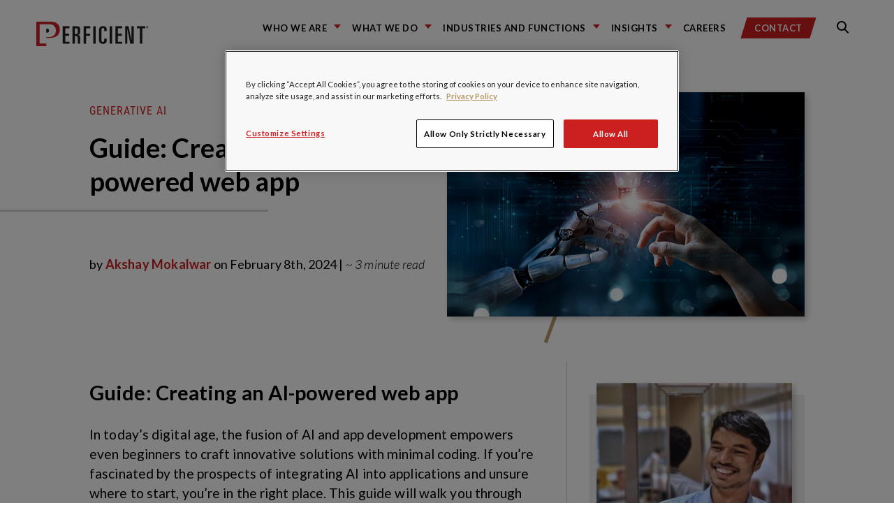

--- FILE ---
content_type: text/html; charset=UTF-8
request_url: https://blogs.perficient.com/2024/02/08/guide-creating-an-ai-powered-web-app-openai-streamlit-2/
body_size: 24526
content:
<!DOCTYPE html>
<!--

REDREDREDREDREDREDR(
REDREDREDREDREDREDREDREDRED
REDR(                 REDREDR
REDR(                   REDRED    &&&&&&&&    &&&&&&&&&     &&&&&&&&    &&&     &&&&&&&&    &&&     &&&&&&&&    &&&&    &&&   &&&&&&&&&&&
REDR(        RED         REDRE    &&&         &&&   &&&     &&&         &&&    &&&    &&&   &&&     &&&         &&%&&   &&&       &&&
REDR(        RED         REDRE    &&&         &&&   &&&,    &&&         &&&    &&&          &&&     &&&         &&%&&   &&&       &&&
REDR(                   REDRE     &&&         &&&   &&&     &&&         &&&    &&&          &&&     &&&         &&% &&  &&&       &&&
REDR(                  REDR       &&&&&&&&    &&&&&&&&      &&&&&&&&    &&&    &&&          &&&     &&&&&&&&    &&% &&  &&&       &&&
REDR(        REDREDREDR           &&&         &&&   &&&     &&&         &&&    &&&          &&&     &&&         &&%  && &&&       &&&
REDR(                             &&&         &&&   &&&     &&&         &&&    &&&    &&&   &&&     &&&         &&%  && &&&       &&&
REDR(                             &&&         &&&   &&&     &&&         &&&    &&&   &&&&   &&&     &&&         &&%  /&&&&&       &&&
REDR(                             &&&&&&&&    &&&   &&&     &&&         &&&     %&&&&&&&    &&&     &&&&&&&&    &&%   &&&&&       &&&
REDEREDREDRED

-->
<html lang="en">
<head>
    <meta charset="utf-8">
    <meta name="robots" content="all">

    <link rel="apple-touch-icon" sizes="180x180" href="https://blogs.perficient.com/wp-content/themes/perficient_2024/favicons/apple-touch-icon.png">
    <link rel="icon" type="image/png" sizes="32x32" href="https://blogs.perficient.com/wp-content/themes/perficient_2024/favicons/favicon-32x32.png">
    <link rel="icon" type="image/png" sizes="194x194" href="https://blogs.perficient.com/wp-content/themes/perficient_2024/favicons/favicon-194x194.png">
    <link rel="icon" type="image/png" sizes="192x192" href="https://blogs.perficient.com/wp-content/themes/perficient_2024/favicons/android-chrome-192x192.png">
    <link rel="icon" type="image/png" sizes="16x16" href="https://blogs.perficient.com/wp-content/themes/perficient_2024/favicons/favicon-16x16.png">
    <link rel="manifest" href="https://blogs.perficient.com/wp-content/themes/perficient_2024/favicons/manifest.json">
    <link rel="mask-icon" href="https://blogs.perficient.com/wp-content/themes/perficient_2024/favicons/safari-pinned-tab.svg" color="#ee0634">
    <meta name="apple-mobile-web-app-title" content="Perficient">
    <meta name="application-name" content="Perficient">
    <meta name="msapplication-TileColor" content="#ee0634">
    <meta name="msapplication-TileImage" content="https://blogs.perficient.com/wp-content/themes/perficient_2024/favicons/mstile-144x144.png">
    <meta name="theme-color" content="#ffffff">

    
	<meta name="viewport" content="width=device-width, initial-scale=1.0">
	<meta http-equiv="x-ua-compatible" content="ie=edge">

        <link rel="pingback" href="https://blogs.perficient.com/xmlrpc.php">
    
    <meta name="sysdate" content="2024/02/08@10:30:19"/>
    <meta name="page_type" content="blogs" />
    <meta name="p:domain_verify" content="6162fdec3ceb0d0f70d78079b2c2c3cc" />

    
    <!-- Facebook Pixel Code -->
    <script>
    !function(f,b,e,v,n,t,s){if(f.fbq)return;n=f.fbq=function(){n.callMethod?
    n.callMethod.apply(n,arguments):n.queue.push(arguments)};if(!f._fbq)f._fbq=n;
    n.push=n;n.loaded=!0;n.version='2.0';n.queue=[];t=b.createElement(e);t.async=!0;
    t.src=v;s=b.getElementsByTagName(e)[0];s.parentNode.insertBefore(t,s)}(window,
    document,'script','https://connect.facebook.net/en_US/fbevents.js');

    fbq('init', '911436665572720');
    fbq('track', "PageView");</script>
    <!-- End Facebook Pixel Code -->

    <meta name='robots' content='index, follow, max-image-preview:large, max-snippet:-1, max-video-preview:-1' />

<!-- Google Tag Manager for WordPress by gtm4wp.com -->
<script data-cfasync="false" data-pagespeed-no-defer>
	var gtm4wp_datalayer_name = "dataLayer";
	var dataLayer = dataLayer || [];

	const gtm4wp_scrollerscript_debugmode         = false;
	const gtm4wp_scrollerscript_callbacktime      = 100;
	const gtm4wp_scrollerscript_readerlocation    = 150;
	const gtm4wp_scrollerscript_contentelementid  = "content";
	const gtm4wp_scrollerscript_scannertime       = 60;
</script>
<!-- End Google Tag Manager for WordPress by gtm4wp.com -->
	<!-- This site is optimized with the Yoast SEO plugin v26.7 - https://yoast.com/wordpress/plugins/seo/ -->
	<title>Guide: Creating an AI-powered web app openai / Blogs / Perficient/</title>
	<meta name="description" content="A Beginner’s Guide to Creating an AI-powered web app with Streamlit and OpenAI Guide: Creating an AI-powered web app Generative AI" />
	<link rel="canonical" href="https://blogs.perficient.com/2024/02/08/guide-creating-an-ai-powered-web-app-openai-streamlit-2/" />
	<meta property="og:locale" content="en_US" />
	<meta property="og:type" content="article" />
	<meta property="og:title" content="Guide: Creating an AI-powered web app openai / Blogs / Perficient/" />
	<meta property="og:description" content="A Beginner’s Guide to Creating an AI-powered web app with Streamlit and OpenAI Guide: Creating an AI-powered web app Generative AI" />
	<meta property="og:url" content="https://blogs.perficient.com/2024/02/08/guide-creating-an-ai-powered-web-app-openai-streamlit-2/" />
	<meta property="og:site_name" content="Perficient Blogs" />
	<meta property="article:published_time" content="2024-02-08T10:30:19+00:00" />
	<meta property="article:modified_time" content="2024-02-08T11:05:13+00:00" />
	<meta property="og:image" content="https://blogs.perficient.com/files/AI-1.png" />
	<meta property="og:image:width" content="640" />
	<meta property="og:image:height" content="376" />
	<meta property="og:image:type" content="image/png" />
	<meta name="author" content="Akshay Mokalwar" />
	<meta name="twitter:card" content="summary_large_image" />
	<meta name="twitter:label1" content="Written by" />
	<meta name="twitter:data1" content="Akshay Mokalwar" />
	<meta name="twitter:label2" content="Est. reading time" />
	<meta name="twitter:data2" content="3 minutes" />
	<!-- / Yoast SEO plugin. -->


<link rel='dns-prefetch' href='//stats.wp.com' />
<link rel='dns-prefetch' href='//maxcdn.bootstrapcdn.com' />
<link rel='dns-prefetch' href='//cdn.openshareweb.com' />
<link rel='dns-prefetch' href='//cdn.shareaholic.net' />
<link rel='dns-prefetch' href='//www.shareaholic.net' />
<link rel='dns-prefetch' href='//analytics.shareaholic.com' />
<link rel='dns-prefetch' href='//recs.shareaholic.com' />
<link rel='dns-prefetch' href='//partner.shareaholic.com' />
<link rel='dns-prefetch' href='//v0.wordpress.com' />
<link rel="alternate" type="application/rss+xml" title="Perficient Blogs &raquo; Feed" href="https://blogs.perficient.com/feed/" />
<link rel="alternate" type="application/rss+xml" title="Perficient Blogs &raquo; Comments Feed" href="https://blogs.perficient.com/comments/feed/" />
<link rel="alternate" type="application/rss+xml" title="Perficient Blogs &raquo; Guide: Creating an AI-powered web app Comments Feed" href="https://blogs.perficient.com/2024/02/08/guide-creating-an-ai-powered-web-app-openai-streamlit-2/feed/" />
<link rel="alternate" title="oEmbed (JSON)" type="application/json+oembed" href="https://blogs.perficient.com/wp-json/oembed/1.0/embed?url=https%3A%2F%2Fblogs.perficient.com%2F2024%2F02%2F08%2Fguide-creating-an-ai-powered-web-app-openai-streamlit-2%2F" />
<link rel="alternate" title="oEmbed (XML)" type="text/xml+oembed" href="https://blogs.perficient.com/wp-json/oembed/1.0/embed?url=https%3A%2F%2Fblogs.perficient.com%2F2024%2F02%2F08%2Fguide-creating-an-ai-powered-web-app-openai-streamlit-2%2F&#038;format=xml" />
<!-- Shareaholic - https://www.shareaholic.com -->
<link rel='preload' href='//cdn.shareaholic.net/assets/pub/shareaholic.js' as='script'/>
<script data-no-minify='1' data-cfasync='false'>
_SHR_SETTINGS = {"endpoints":{"local_recs_url":"https:\/\/blogs.perficient.com\/wp-admin\/admin-ajax.php?action=shareaholic_permalink_related","ajax_url":"https:\/\/blogs.perficient.com\/wp-admin\/admin-ajax.php","share_counts_url":"https:\/\/blogs.perficient.com\/wp-admin\/admin-ajax.php?action=shareaholic_share_counts_api"},"site_id":"00c2842b1e881aec3b7cecca0708a368","url_components":{"year":"2024","monthnum":"02","day":"08","hour":"04","minute":"30","second":"19","post_id":"355763","postname":"guide-creating-an-ai-powered-web-app-openai-streamlit-2","category":"services\/artificial-intelligence\/generative-ai"}};
</script>
<script data-no-minify='1' data-cfasync='false' src='//cdn.shareaholic.net/assets/pub/shareaholic.js' data-shr-siteid='00c2842b1e881aec3b7cecca0708a368' async ></script>

<!-- Shareaholic Content Tags -->
<meta name='shareaholic:site_name' content='Perficient Blogs' />
<meta name='shareaholic:language' content='en-US' />
<meta name='shareaholic:url' content='https://blogs.perficient.com/2024/02/08/guide-creating-an-ai-powered-web-app-openai-streamlit-2/' />
<meta name='shareaholic:keywords' content='tag:#perficientnagpur, tag:ai, tag:application development, tag:openai web app, cat:generative ai, type:post' />
<meta name='shareaholic:article_published_time' content='2024-02-08T04:30:19-06:00' />
<meta name='shareaholic:article_modified_time' content='2024-02-08T05:05:13-06:00' />
<meta name='shareaholic:shareable_page' content='true' />
<meta name='shareaholic:article_author_name' content='Akshay Mokalwar' />
<meta name='shareaholic:site_id' content='00c2842b1e881aec3b7cecca0708a368' />
<meta name='shareaholic:wp_version' content='9.7.13' />
<meta name='shareaholic:image' content='https://blogs.perficient.com/files/AI-1.png' />
<!-- Shareaholic Content Tags End -->
<style id='wp-img-auto-sizes-contain-inline-css' type='text/css'>
img:is([sizes=auto i],[sizes^="auto," i]){contain-intrinsic-size:3000px 1500px}
/*# sourceURL=wp-img-auto-sizes-contain-inline-css */
</style>
<style id='wp-emoji-styles-inline-css' type='text/css'>

	img.wp-smiley, img.emoji {
		display: inline !important;
		border: none !important;
		box-shadow: none !important;
		height: 1em !important;
		width: 1em !important;
		margin: 0 0.07em !important;
		vertical-align: -0.1em !important;
		background: none !important;
		padding: 0 !important;
	}
/*# sourceURL=wp-emoji-styles-inline-css */
</style>
<link rel='stylesheet' id='wp-block-library-css' href='https://blogs.perficient.com/wp-includes/css/dist/block-library/style.min.css?ver=2559f26b12dca9f72fd58c36157f887b' type='text/css' media='all' />
<style id='global-styles-inline-css' type='text/css'>
:root{--wp--preset--aspect-ratio--square: 1;--wp--preset--aspect-ratio--4-3: 4/3;--wp--preset--aspect-ratio--3-4: 3/4;--wp--preset--aspect-ratio--3-2: 3/2;--wp--preset--aspect-ratio--2-3: 2/3;--wp--preset--aspect-ratio--16-9: 16/9;--wp--preset--aspect-ratio--9-16: 9/16;--wp--preset--color--black: #000000;--wp--preset--color--cyan-bluish-gray: #abb8c3;--wp--preset--color--white: #ffffff;--wp--preset--color--pale-pink: #f78da7;--wp--preset--color--vivid-red: #cf2e2e;--wp--preset--color--luminous-vivid-orange: #ff6900;--wp--preset--color--luminous-vivid-amber: #fcb900;--wp--preset--color--light-green-cyan: #7bdcb5;--wp--preset--color--vivid-green-cyan: #00d084;--wp--preset--color--pale-cyan-blue: #8ed1fc;--wp--preset--color--vivid-cyan-blue: #0693e3;--wp--preset--color--vivid-purple: #9b51e0;--wp--preset--gradient--vivid-cyan-blue-to-vivid-purple: linear-gradient(135deg,rgb(6,147,227) 0%,rgb(155,81,224) 100%);--wp--preset--gradient--light-green-cyan-to-vivid-green-cyan: linear-gradient(135deg,rgb(122,220,180) 0%,rgb(0,208,130) 100%);--wp--preset--gradient--luminous-vivid-amber-to-luminous-vivid-orange: linear-gradient(135deg,rgb(252,185,0) 0%,rgb(255,105,0) 100%);--wp--preset--gradient--luminous-vivid-orange-to-vivid-red: linear-gradient(135deg,rgb(255,105,0) 0%,rgb(207,46,46) 100%);--wp--preset--gradient--very-light-gray-to-cyan-bluish-gray: linear-gradient(135deg,rgb(238,238,238) 0%,rgb(169,184,195) 100%);--wp--preset--gradient--cool-to-warm-spectrum: linear-gradient(135deg,rgb(74,234,220) 0%,rgb(151,120,209) 20%,rgb(207,42,186) 40%,rgb(238,44,130) 60%,rgb(251,105,98) 80%,rgb(254,248,76) 100%);--wp--preset--gradient--blush-light-purple: linear-gradient(135deg,rgb(255,206,236) 0%,rgb(152,150,240) 100%);--wp--preset--gradient--blush-bordeaux: linear-gradient(135deg,rgb(254,205,165) 0%,rgb(254,45,45) 50%,rgb(107,0,62) 100%);--wp--preset--gradient--luminous-dusk: linear-gradient(135deg,rgb(255,203,112) 0%,rgb(199,81,192) 50%,rgb(65,88,208) 100%);--wp--preset--gradient--pale-ocean: linear-gradient(135deg,rgb(255,245,203) 0%,rgb(182,227,212) 50%,rgb(51,167,181) 100%);--wp--preset--gradient--electric-grass: linear-gradient(135deg,rgb(202,248,128) 0%,rgb(113,206,126) 100%);--wp--preset--gradient--midnight: linear-gradient(135deg,rgb(2,3,129) 0%,rgb(40,116,252) 100%);--wp--preset--font-size--small: 13px;--wp--preset--font-size--medium: 20px;--wp--preset--font-size--large: 36px;--wp--preset--font-size--x-large: 42px;--wp--preset--spacing--20: 0.44rem;--wp--preset--spacing--30: 0.67rem;--wp--preset--spacing--40: 1rem;--wp--preset--spacing--50: 1.5rem;--wp--preset--spacing--60: 2.25rem;--wp--preset--spacing--70: 3.38rem;--wp--preset--spacing--80: 5.06rem;--wp--preset--shadow--natural: 6px 6px 9px rgba(0, 0, 0, 0.2);--wp--preset--shadow--deep: 12px 12px 50px rgba(0, 0, 0, 0.4);--wp--preset--shadow--sharp: 6px 6px 0px rgba(0, 0, 0, 0.2);--wp--preset--shadow--outlined: 6px 6px 0px -3px rgb(255, 255, 255), 6px 6px rgb(0, 0, 0);--wp--preset--shadow--crisp: 6px 6px 0px rgb(0, 0, 0);}:where(.is-layout-flex){gap: 0.5em;}:where(.is-layout-grid){gap: 0.5em;}body .is-layout-flex{display: flex;}.is-layout-flex{flex-wrap: wrap;align-items: center;}.is-layout-flex > :is(*, div){margin: 0;}body .is-layout-grid{display: grid;}.is-layout-grid > :is(*, div){margin: 0;}:where(.wp-block-columns.is-layout-flex){gap: 2em;}:where(.wp-block-columns.is-layout-grid){gap: 2em;}:where(.wp-block-post-template.is-layout-flex){gap: 1.25em;}:where(.wp-block-post-template.is-layout-grid){gap: 1.25em;}.has-black-color{color: var(--wp--preset--color--black) !important;}.has-cyan-bluish-gray-color{color: var(--wp--preset--color--cyan-bluish-gray) !important;}.has-white-color{color: var(--wp--preset--color--white) !important;}.has-pale-pink-color{color: var(--wp--preset--color--pale-pink) !important;}.has-vivid-red-color{color: var(--wp--preset--color--vivid-red) !important;}.has-luminous-vivid-orange-color{color: var(--wp--preset--color--luminous-vivid-orange) !important;}.has-luminous-vivid-amber-color{color: var(--wp--preset--color--luminous-vivid-amber) !important;}.has-light-green-cyan-color{color: var(--wp--preset--color--light-green-cyan) !important;}.has-vivid-green-cyan-color{color: var(--wp--preset--color--vivid-green-cyan) !important;}.has-pale-cyan-blue-color{color: var(--wp--preset--color--pale-cyan-blue) !important;}.has-vivid-cyan-blue-color{color: var(--wp--preset--color--vivid-cyan-blue) !important;}.has-vivid-purple-color{color: var(--wp--preset--color--vivid-purple) !important;}.has-black-background-color{background-color: var(--wp--preset--color--black) !important;}.has-cyan-bluish-gray-background-color{background-color: var(--wp--preset--color--cyan-bluish-gray) !important;}.has-white-background-color{background-color: var(--wp--preset--color--white) !important;}.has-pale-pink-background-color{background-color: var(--wp--preset--color--pale-pink) !important;}.has-vivid-red-background-color{background-color: var(--wp--preset--color--vivid-red) !important;}.has-luminous-vivid-orange-background-color{background-color: var(--wp--preset--color--luminous-vivid-orange) !important;}.has-luminous-vivid-amber-background-color{background-color: var(--wp--preset--color--luminous-vivid-amber) !important;}.has-light-green-cyan-background-color{background-color: var(--wp--preset--color--light-green-cyan) !important;}.has-vivid-green-cyan-background-color{background-color: var(--wp--preset--color--vivid-green-cyan) !important;}.has-pale-cyan-blue-background-color{background-color: var(--wp--preset--color--pale-cyan-blue) !important;}.has-vivid-cyan-blue-background-color{background-color: var(--wp--preset--color--vivid-cyan-blue) !important;}.has-vivid-purple-background-color{background-color: var(--wp--preset--color--vivid-purple) !important;}.has-black-border-color{border-color: var(--wp--preset--color--black) !important;}.has-cyan-bluish-gray-border-color{border-color: var(--wp--preset--color--cyan-bluish-gray) !important;}.has-white-border-color{border-color: var(--wp--preset--color--white) !important;}.has-pale-pink-border-color{border-color: var(--wp--preset--color--pale-pink) !important;}.has-vivid-red-border-color{border-color: var(--wp--preset--color--vivid-red) !important;}.has-luminous-vivid-orange-border-color{border-color: var(--wp--preset--color--luminous-vivid-orange) !important;}.has-luminous-vivid-amber-border-color{border-color: var(--wp--preset--color--luminous-vivid-amber) !important;}.has-light-green-cyan-border-color{border-color: var(--wp--preset--color--light-green-cyan) !important;}.has-vivid-green-cyan-border-color{border-color: var(--wp--preset--color--vivid-green-cyan) !important;}.has-pale-cyan-blue-border-color{border-color: var(--wp--preset--color--pale-cyan-blue) !important;}.has-vivid-cyan-blue-border-color{border-color: var(--wp--preset--color--vivid-cyan-blue) !important;}.has-vivid-purple-border-color{border-color: var(--wp--preset--color--vivid-purple) !important;}.has-vivid-cyan-blue-to-vivid-purple-gradient-background{background: var(--wp--preset--gradient--vivid-cyan-blue-to-vivid-purple) !important;}.has-light-green-cyan-to-vivid-green-cyan-gradient-background{background: var(--wp--preset--gradient--light-green-cyan-to-vivid-green-cyan) !important;}.has-luminous-vivid-amber-to-luminous-vivid-orange-gradient-background{background: var(--wp--preset--gradient--luminous-vivid-amber-to-luminous-vivid-orange) !important;}.has-luminous-vivid-orange-to-vivid-red-gradient-background{background: var(--wp--preset--gradient--luminous-vivid-orange-to-vivid-red) !important;}.has-very-light-gray-to-cyan-bluish-gray-gradient-background{background: var(--wp--preset--gradient--very-light-gray-to-cyan-bluish-gray) !important;}.has-cool-to-warm-spectrum-gradient-background{background: var(--wp--preset--gradient--cool-to-warm-spectrum) !important;}.has-blush-light-purple-gradient-background{background: var(--wp--preset--gradient--blush-light-purple) !important;}.has-blush-bordeaux-gradient-background{background: var(--wp--preset--gradient--blush-bordeaux) !important;}.has-luminous-dusk-gradient-background{background: var(--wp--preset--gradient--luminous-dusk) !important;}.has-pale-ocean-gradient-background{background: var(--wp--preset--gradient--pale-ocean) !important;}.has-electric-grass-gradient-background{background: var(--wp--preset--gradient--electric-grass) !important;}.has-midnight-gradient-background{background: var(--wp--preset--gradient--midnight) !important;}.has-small-font-size{font-size: var(--wp--preset--font-size--small) !important;}.has-medium-font-size{font-size: var(--wp--preset--font-size--medium) !important;}.has-large-font-size{font-size: var(--wp--preset--font-size--large) !important;}.has-x-large-font-size{font-size: var(--wp--preset--font-size--x-large) !important;}
/*# sourceURL=global-styles-inline-css */
</style>

<style id='classic-theme-styles-inline-css' type='text/css'>
/*! This file is auto-generated */
.wp-block-button__link{color:#fff;background-color:#32373c;border-radius:9999px;box-shadow:none;text-decoration:none;padding:calc(.667em + 2px) calc(1.333em + 2px);font-size:1.125em}.wp-block-file__button{background:#32373c;color:#fff;text-decoration:none}
/*# sourceURL=/wp-includes/css/classic-themes.min.css */
</style>
<link rel='stylesheet' id='wp-video-popup-css' href='https://blogs.perficient.com/wp-content/plugins/responsive-youtube-vimeo-popup/assets/css/wp-video-popup.css?ver=2.10.3' type='text/css' media='all' />
<link rel='stylesheet' id='vendors-main-css' href='https://blogs.perficient.com/wp-content/themes/perficient_2024/dist/vendors~main.css?ver=20210519' type='text/css' media='all' />
<link rel='stylesheet' id='main-css' href='https://blogs.perficient.com/wp-content/themes/perficient_2024/dist/main.css?ver=20210519' type='text/css' media='all' />
<link rel='stylesheet' id='font-awesome-css' href='https://maxcdn.bootstrapcdn.com/font-awesome/4.6.1/css/font-awesome.min.css?ver=4.6.1' type='text/css' media='all' />
<link rel='stylesheet' id='perficient_2020-style-css' href='https://blogs.perficient.com/wp-content/themes/perficient_2024/style.css?ver=20210519' type='text/css' media='all' />
<link rel='stylesheet' id='tablepress-default-css' href='https://blogs.perficient.com/wp-content/plugins/tablepress/css/build/default.css?ver=3.2.6' type='text/css' media='all' />
<link rel='stylesheet' id='bsfrt_frontend-css' href='https://blogs.perficient.com/wp-content/plugins/read-meter/assets/css/bsfrt-frontend-css.min.css?ver=1.0.11' type='text/css' media='all' />
<link rel='stylesheet' id='enlighterjs-css' href='https://blogs.perficient.com/wp-content/plugins/enlighter/cache/X1_enlighterjs.min.css?ver=d2XvGDW+zB8N0s4' type='text/css' media='all' />
<script type="text/javascript" src="https://blogs.perficient.com/wp-includes/js/jquery/jquery.min.js?ver=3.7.1" id="jquery-core-js"></script>
<script type="text/javascript" src="https://blogs.perficient.com/wp-includes/js/jquery/jquery-migrate.min.js?ver=3.4.1" id="jquery-migrate-js"></script>
<script type="text/javascript" src="https://blogs.perficient.com/wp-content/plugins/duracelltomi-google-tag-manager/dist/js/analytics-talk-content-tracking.js?ver=1.22.3" id="gtm4wp-scroll-tracking-js"></script>
<link rel="https://api.w.org/" href="https://blogs.perficient.com/wp-json/" /><link rel="alternate" title="JSON" type="application/json" href="https://blogs.perficient.com/wp-json/wp/v2/posts/355763" /><link rel="EditURI" type="application/rsd+xml" title="RSD" href="https://blogs.perficient.com/xmlrpc.php?rsd" />
<script type="application/ld+json" data-source="DataFeed:WordPress" data-schema="355763-post-Default">{"@context":"https:\/\/schema.org\/","@type":"BlogPosting","@id":"https:\/\/blogs.perficient.com\/2024\/02\/08\/guide-creating-an-ai-powered-web-app-openai-streamlit-2\/#BlogPosting","mainEntityOfPage":"https:\/\/blogs.perficient.com\/2024\/02\/08\/guide-creating-an-ai-powered-web-app-openai-streamlit-2\/","headline":"Guide: Creating an AI-powered web app","name":"Guide: Creating an AI-powered web app","description":"A Beginner\u2019s Guide to Creating an AI-powered web app with Streamlit and OpenAI Guide: Creating an AI-powered web app Generative AI","datePublished":"2024-02-08","dateModified":"2024-02-08","author":{"@type":"Person","@id":"https:\/\/blogs.perficient.com\/author\/amokalwar\/#Person","name":"Akshay Mokalwar","url":"https:\/\/blogs.perficient.com\/author\/amokalwar\/","identifier":2179,"description":"Akshay Mokalwar works as ETL Developer at Perficient in the Nagpur GDC, India. Akshay is passionate about exploring new technologies. He understands technologies like PySpark, Python, Django, HTML, CSS, Bootstrap, JavaScript, web development, Big Data, Databricks, Machine Learning, SQL, and AWS services.","image":{"@type":"ImageObject","@id":"https:\/\/secure.gravatar.com\/avatar\/802be7c75fe4d1bd39e0c8c68a65ada0f37c49840dcfb7ac639e55cbe2dba564?s=96&d=mm&r=g","url":"https:\/\/secure.gravatar.com\/avatar\/802be7c75fe4d1bd39e0c8c68a65ada0f37c49840dcfb7ac639e55cbe2dba564?s=96&d=mm&r=g","height":96,"width":96}},"publisher":{"@type":"Organization","name":"Perficient Blogs","logo":{"@type":"ImageObject","@id":"https:\/\/blogs.perficient.com\/files\/2018\/02\/favicon-square-trans.png","url":"https:\/\/blogs.perficient.com\/files\/2018\/02\/favicon-square-trans.png","width":241,"height":241}},"image":{"@type":"ImageObject","@id":"https:\/\/blogs.perficient.com\/files\/AI-1.png","url":"https:\/\/blogs.perficient.com\/files\/AI-1.png","height":376,"width":640},"url":"https:\/\/blogs.perficient.com\/2024\/02\/08\/guide-creating-an-ai-powered-web-app-openai-streamlit-2\/","about":["Generative AI"],"wordCount":683,"keywords":["#perficientnagpur","AI","application development"]}</script>
<script type="application/ld+json" data-source="DataFeed:WordPress" data-schema="Breadcrumb">{"@context":"https:\/\/schema.org\/","@type":"BreadcrumbList","itemListElement":[{"@type":"ListItem","position":1,"name":"2024","item":"https:\/\/blogs.perficient.com\/2024\/#breadcrumbitem"},{"@type":"ListItem","position":2,"name":"02","item":"https:\/\/blogs.perficient.com\/2024\/\/02\/#breadcrumbitem"},{"@type":"ListItem","position":3,"name":"08","item":"https:\/\/blogs.perficient.com\/2024\/\/02\/\/08\/#breadcrumbitem"},{"@type":"ListItem","position":4,"name":"Guide: Creating an AI-powered web app","item":"https:\/\/blogs.perficient.com\/2024\/02\/08\/guide-creating-an-ai-powered-web-app-openai-streamlit-2\/#breadcrumbitem"}]}</script>
<style type="text/css">
<!-- Silverlight WordPress Plugin -->
#silverlightControlHost{height:100%;}
</style>	<style>img#wpstats{display:none}</style>
		
<!-- Google Tag Manager for WordPress by gtm4wp.com -->
<!-- GTM Container placement set to manual -->
<script data-cfasync="false" data-pagespeed-no-defer type="text/javascript">
	var dataLayer_content = {"pageTitle":"Guide: Creating an AI-powered web app openai \/ Blogs \/ Perficient\/","pagePostType":"post","pagePostType2":"single-post","pageCategory":["generative-ai"],"pageAttributes":["perficientnagpur","ai","application-development"],"pagePostAuthor":"Akshay Mokalwar","pagePostDate":"February 8, 2024","pagePostDateYear":2024,"pagePostDateMonth":2,"pagePostDateDay":8,"pagePostDateDayName":"Thursday","pagePostDateHour":4,"pagePostDateMinute":30,"pagePostDateIso":"2024-02-08T04:30:19-06:00","pagePostDateUnix":1707366619};
	dataLayer.push( dataLayer_content );
</script>
<script data-cfasync="false" data-pagespeed-no-defer type="text/javascript">
(function(w,d,s,l,i){w[l]=w[l]||[];w[l].push({'gtm.start':
new Date().getTime(),event:'gtm.js'});var f=d.getElementsByTagName(s)[0],
j=d.createElement(s),dl=l!='dataLayer'?'&l='+l:'';j.async=true;j.src=
'//www.googletagmanager.com/gtm.js?id='+i+dl;f.parentNode.insertBefore(j,f);
})(window,document,'script','dataLayer','GTM-PPVNWHL');
</script>
<!-- End Google Tag Manager for WordPress by gtm4wp.com -->
<style type="text/css">
.entry-content .bsf-rt-reading-time,
.post-content .bsf-rt-reading-time {
background: #eeeeee;

color: #333333;

font-size: 15px;

margin-top: 
		1px;

margin-right: 
		1px;

margin-bottom: 
		1px;

margin-left: 
		1px;

padding-top: 
		0.5em;

padding-right: 
		0.7em;

padding-bottom: 
		0.5em;

padding-left: 
		0.7em;

width: max-content;

display: block;

min-width: 100px;

}

</style>
		<link rel="icon" href="https://blogs.perficient.com/files/favicon-194x194-1-150x150.png" sizes="32x32" />
<link rel="icon" href="https://blogs.perficient.com/files/favicon-194x194-1.png" sizes="192x192" />
<link rel="apple-touch-icon" href="https://blogs.perficient.com/files/favicon-194x194-1.png" />
<meta name="msapplication-TileImage" content="https://blogs.perficient.com/files/favicon-194x194-1.png" />
		<style type="text/css" id="wp-custom-css">
			.shareaholic-share-buttons-container.shareaholic-left-align {
    text-align: left !important;
    margin-left: 1.8em;
}

.gold-heading-three a {
	    font-family: "Roboto Condensed", "Arial Narrow", "sans-serif";
		font-weight: 400;
}

.home .card-content .tags a {
	color: #fff !important;
}

.home .card-content .tags a:hover {
	color: #fff !important;
	background: rgba(68, 68, 68, .9);
}

.main-navigation-menu-item {
	margin-right: 1em !important;
}		</style>
		
<!-- OneTrust Cookies Consent Notice start for perficient.com -->
<script type="text/javascript" src="https://cdn.cookielaw.org/consent/35b0483f-ab4b-425c-9359-82de0659c0ff/OtAutoBlock.js" async></script>
<script src="https://cdn.cookielaw.org/scripttemplates/otSDKStub.js" type="text/javascript" charset="UTF-8" data-domain-script="35b0483f-ab4b-425c-9359-82de0659c0ff" async></script>

<script type="text/javascript">
	function OptanonWrapper() { }
</script>
<!-- OneTrust Cookies Consent Notice end for perficient.com -->

<link rel='stylesheet' id='yarppRelatedCss-css' href='https://blogs.perficient.com/wp-content/plugins/yet-another-related-posts-plugin/style/related.css?ver=5.30.11' type='text/css' media='all' />
</head>

<body data-rsssl=1 class="wp-singular post-template-default single single-post postid-355763 single-format-standard wp-theme-perficient_2024">

<!-- Facebook Pixel Code for noscript -->
<noscript><img height="1" width="1" style="display:none" src="https://www.facebook.com/tr?id=911436665572720&ev=PageView&noscript=1" alt="" /></noscript>


<!-- GTM Container placement set to manual -->
<!-- Google Tag Manager (noscript) -->
				<noscript><iframe src="https://www.googletagmanager.com/ns.html?id=GTM-PPVNWHL" height="0" width="0" style="display:none;visibility:hidden" aria-hidden="true"></iframe></noscript>
<!-- End Google Tag Manager (noscript) -->
<link rel="stylesheet" href="https://static.cloud.coveo.com/searchui/v2.7968/css/CoveoFullSearch.css" />
<link rel="stylesheet" href="https://www.perficient.com/Coveo/Hive/css/CoveoForSitecore.css" />
<script class="coveo-script" type="text/javascript" src='https://static.cloud.coveo.com/searchui/v2.7968/js/CoveoJsSearch.Lazy.min.js'></script>
<script class="coveo-for-sitecore-script" type="text/javascript" src='https://www.perficient.com/Coveo/Hive/js/CoveoForSitecore.Lazy.min.js'></script>
<script type="text/javascript" src="https://www.perficient.com/Coveo/Hive/js/cultures/en.js"></script>

<div>

    
    <!-- Resources -->
    <div id="coveo3a949f41"
         class="CoveoForSitecoreContext"
            data-sc-should-have-analytics-component='true'
            data-sc-analytics-enabled='true'
            data-sc-current-language='en'
            data-prebind-sc-language-field-name='fieldTranslator'
            data-sc-language-field-name='_language'
            data-sc-labels='{&quot;If the problem persists contact the administrator.&quot; : &quot;If the problem persists contact the administrator.&quot; , &quot;Search is currently unavailable&quot; : &quot;Oops! Something went wrong on the server.&quot; , &quot;Created&quot; : &quot;Created&quot; , &quot;Created by&quot; : &quot;Created by&quot; , &quot;Creation time.&quot; : &quot;Creation time.&quot; , &quot;Language&quot; : &quot;Language&quot; , &quot;Last time modified.&quot; : &quot;Last time modified.&quot; , &quot;Template&quot; : &quot;Template&quot; , &quot;Uniform resource identifier&quot; : &quot;URI&quot; , &quot;Updated by&quot; : &quot;Updated by&quot;}'
            data-sc-maximum-age='900000'
            data-sc-page-name='Guide: Creating an AI-powered web app openai / Blogs / Perficient/'
            data-sc-page-name-full-path='/2024/02/08/guide-creating-an-ai-powered-web-app-openai-streamlit-2/'
            data-sc-index-source-name='Coveo_web_index - prft-blogs'
            data-sc-is-in-experience-editor='false'
            data-sc-is-user-anonymous='true'
            data-sc-item-uri='https://blogs.perficient.com/2024/02/08/guide-creating-an-ai-powered-web-app-openai-streamlit-2/'
            data-sc-item-id='355763'
            data-prebind-sc-latest-version-field-name='fieldTranslator'
            data-sc-latest-version-field-name='_latestversion'
            data-sc-rest-endpoint-uri='https://www.perficient.com/coveo/rest'
            data-sc-site-name='perficient_blogs'
            data-sc-field-prefix='f'
            data-sc-field-suffix='68387'
            data-sc-prefer-source-specific-fields='false'
            data-sc-external-fields='[{&quot;fieldName&quot;:&quot;permanentid&quot;,&quot;shouldEscape&quot;:false}]'
            data-sc-source-specific-fields='[{&quot;fieldName&quot;:&quot;attachmentparentid&quot;},{&quot;fieldName&quot;:&quot;author&quot;},{&quot;fieldName&quot;:&quot;clickableuri&quot;},{&quot;fieldName&quot;:&quot;collection&quot;},{&quot;fieldName&quot;:&quot;concepts&quot;},{&quot;fieldName&quot;:&quot;date&quot;},{&quot;fieldName&quot;:&quot;filetype&quot;},{&quot;fieldName&quot;:&quot;indexeddate&quot;},{&quot;fieldName&quot;:&quot;isattachment&quot;},{&quot;fieldName&quot;:&quot;language&quot;},{&quot;fieldName&quot;:&quot;printableuri&quot;},{&quot;fieldName&quot;:&quot;rowid&quot;},{&quot;fieldName&quot;:&quot;size&quot;},{&quot;fieldName&quot;:&quot;title&quot;},{&quot;fieldName&quot;:&quot;topparent&quot;},{&quot;fieldName&quot;:&quot;topparentid&quot;},{&quot;fieldName&quot;:&quot;transactionid&quot;},{&quot;fieldName&quot;:&quot;uri&quot;},{&quot;fieldName&quot;:&quot;urihash&quot;}]'
>
    </div>
    <script type="text/javascript">
        var endpointConfiguration = {
            itemUri: "https://blogs.perficient.com/2024/02/08/guide-creating-an-ai-powered-web-app-openai-streamlit-2/",
            siteName: "perficient_blogs",
            restEndpointUri: "https://www.perficient.com/coveo/rest"
        };
        if (typeof (CoveoForSitecore) !== "undefined") {
            CoveoForSitecore.SearchEndpoint.configureSitecoreEndpoint(endpointConfiguration);
            CoveoForSitecore.version = "5.0.587.9";
            var context = document.getElementById("coveo3a949f41");
            if (!!context) {
                CoveoForSitecore.Context.configureContext(context);
            }
        }
    </script>
</div>


    <div id="app" class="go-to-top">
        <div class="main main--is-light">
		<!-- BEGIN NOINDEX -->
		<div>
			<a class="skip-main" href="#main-content">Skip to main content</a>
		</div>
        <website-main-navigation menu-btn-label="Main navigation"
				 search-btn-label="Search navigation"
				 logo-label="Go to Perficient home page"
				 theme="is-light"
				 :nav-links='[{&quot;text&quot;:&quot;Who We Are&quot;,&quot;href&quot;:&quot;https://www.perficient.com/who-we-are&quot;,&quot;altText&quot;:&quot;&quot;,&quot;active&quot;:false,&quot;children&quot;:[{&quot;text&quot;:&quot;Who We Are&quot;,&quot;href&quot;:&quot;https://www.perficient.com/who-we-are&quot;,&quot;imgUrl&quot;:&quot;#&quot;,&quot;altText&quot;:&quot;&quot;,&quot;active&quot;:false,&quot;isEnabled&quot;:false,&quot;alertTextMod&quot;:{&quot;text&quot;:&quot;&quot;,&quot;href&quot;:&quot;&quot;},&quot;navigationTitle&quot;:&quot;Who We Are&quot;,&quot;isTextWithArrow&quot;:true,&quot;styleClass&quot;:&quot;capital-text-with-arrow &quot;,&quot;bottomBorder&quot;:true,&quot;borderStyle&quot;:&quot;border-bottom&quot;},{&quot;text&quot;:&quot;Partners&quot;,&quot;href&quot;:&quot;https://www.perficient.com/who-we-are/partners&quot;,&quot;imgUrl&quot;:&quot;#&quot;,&quot;altText&quot;:&quot;&quot;,&quot;active&quot;:false,&quot;isEnabled&quot;:false,&quot;alertTextMod&quot;:{&quot;text&quot;:&quot;&quot;,&quot;href&quot;:&quot;&quot;},&quot;navigationTitle&quot;:&quot;Partners&quot;,&quot;isTextWithArrow&quot;:false,&quot;styleClass&quot;:&quot;capital-text-with-arrow &quot;,&quot;bottomBorder&quot;:false,&quot;borderStyle&quot;:&quot;border-bottom&quot;},{&quot;text&quot;:&quot;Leadership&quot;,&quot;href&quot;:&quot;https://www.perficient.com/who-we-are/leadership&quot;,&quot;imgUrl&quot;:&quot;#&quot;,&quot;altText&quot;:&quot;&quot;,&quot;active&quot;:false,&quot;isEnabled&quot;:false,&quot;alertTextMod&quot;:{&quot;text&quot;:&quot;&quot;,&quot;href&quot;:&quot;&quot;},&quot;navigationTitle&quot;:&quot;Leadership&quot;,&quot;isTextWithArrow&quot;:false,&quot;styleClass&quot;:&quot;capital-text-with-arrow &quot;,&quot;bottomBorder&quot;:false,&quot;borderStyle&quot;:&quot;border-bottom&quot;},{&quot;text&quot;:&quot;Culture&quot;,&quot;href&quot;:&quot;https://www.perficient.com/who-we-are/culture-and-connections&quot;,&quot;imgUrl&quot;:&quot;#&quot;,&quot;altText&quot;:&quot;&quot;,&quot;active&quot;:false,&quot;isEnabled&quot;:false,&quot;alertTextMod&quot;:{&quot;text&quot;:&quot;&quot;,&quot;href&quot;:&quot;&quot;},&quot;navigationTitle&quot;:&quot;Culture&quot;,&quot;isTextWithArrow&quot;:false,&quot;styleClass&quot;:&quot;capital-text-with-arrow &quot;,&quot;bottomBorder&quot;:false,&quot;borderStyle&quot;:&quot;border-bottom&quot;},{&quot;text&quot;:&quot;Community&quot;,&quot;href&quot;:&quot;https://www.perficient.com/who-we-are/community&quot;,&quot;imgUrl&quot;:&quot;#&quot;,&quot;altText&quot;:&quot;&quot;,&quot;active&quot;:false,&quot;isEnabled&quot;:false,&quot;alertTextMod&quot;:{&quot;text&quot;:&quot;&quot;,&quot;href&quot;:&quot;&quot;},&quot;navigationTitle&quot;:&quot;Community&quot;,&quot;isTextWithArrow&quot;:false,&quot;styleClass&quot;:&quot;capital-text-with-arrow &quot;,&quot;bottomBorder&quot;:false,&quot;borderStyle&quot;:&quot;border-bottom&quot;},{&quot;text&quot;:&quot;Awards&quot;,&quot;href&quot;:&quot;https://www.perficient.com/who-we-are/awards&quot;,&quot;imgUrl&quot;:&quot;#&quot;,&quot;altText&quot;:&quot;&quot;,&quot;active&quot;:false,&quot;isEnabled&quot;:false,&quot;alertTextMod&quot;:{&quot;text&quot;:&quot;&quot;,&quot;href&quot;:&quot;&quot;},&quot;navigationTitle&quot;:&quot;Awards&quot;,&quot;isTextWithArrow&quot;:false,&quot;styleClass&quot;:&quot;capital-text-with-arrow &quot;,&quot;bottomBorder&quot;:false,&quot;borderStyle&quot;:&quot;border-bottom&quot;},{&quot;text&quot;:&quot;Brand Ambassadors&quot;,&quot;href&quot;:&quot;https://www.perficient.com/who-we-are/brand-ambassadors&quot;,&quot;imgUrl&quot;:&quot;#&quot;,&quot;altText&quot;:&quot;&quot;,&quot;active&quot;:false,&quot;isEnabled&quot;:false,&quot;alertTextMod&quot;:{&quot;text&quot;:&quot;&quot;,&quot;href&quot;:&quot;&quot;},&quot;navigationTitle&quot;:&quot;Brand Ambassadors&quot;,&quot;isTextWithArrow&quot;:false,&quot;styleClass&quot;:&quot;capital-text-with-arrow &quot;,&quot;bottomBorder&quot;:false,&quot;borderStyle&quot;:&quot;border-bottom&quot;},{&quot;text&quot;:&quot;News Room&quot;,&quot;href&quot;:&quot;https://www.perficient.com/news-room&quot;,&quot;imgUrl&quot;:&quot;#&quot;,&quot;altText&quot;:&quot;&quot;,&quot;active&quot;:false,&quot;isEnabled&quot;:false,&quot;alertTextMod&quot;:{&quot;text&quot;:&quot;&quot;,&quot;href&quot;:&quot;&quot;},&quot;navigationTitle&quot;:&quot;News Room&quot;,&quot;isTextWithArrow&quot;:true,&quot;styleClass&quot;:&quot;capital-text-with-arrow &quot;,&quot;bottomBorder&quot;:false,&quot;borderStyle&quot;:&quot;border-bottom&quot;}],&quot;isEnabled&quot;:false,&quot;alertTextMod&quot;:{&quot;text&quot;:&quot;&quot;,&quot;href&quot;:&quot;&quot;},&quot;navigationTitle&quot;:&quot;Who We Are&quot;,&quot;isTextWithArrow&quot;:false,&quot;styleClass&quot;:&quot;capital-text-with-arrow &quot;,&quot;bottomBorder&quot;:false,&quot;borderStyle&quot;:&quot;border-bottom&quot;},{&quot;text&quot;:&quot;What We Do&quot;,&quot;href&quot;:&quot;https://www.perficient.com/what-we-do&quot;,&quot;altText&quot;:&quot;&quot;,&quot;active&quot;:false,&quot;children&quot;:[{&quot;text&quot;:&quot;What We Do&quot;,&quot;href&quot;:&quot;https://www.perficient.com/what-we-do&quot;,&quot;imgUrl&quot;:&quot;#&quot;,&quot;altText&quot;:&quot;&quot;,&quot;active&quot;:false,&quot;isEnabled&quot;:false,&quot;alertTextMod&quot;:{&quot;text&quot;:&quot;&quot;,&quot;href&quot;:&quot;&quot;},&quot;navigationTitle&quot;:&quot;What We Do&quot;,&quot;isTextWithArrow&quot;:true,&quot;styleClass&quot;:&quot;capital-text-with-arrow &quot;,&quot;bottomBorder&quot;:true,&quot;borderStyle&quot;:&quot;border-bottom&quot;},{&quot;text&quot;:&quot;Strategy&quot;,&quot;href&quot;:&quot;https://www.perficient.com/what-we-do/strategy-and-transformation&quot;,&quot;imgUrl&quot;:&quot;#&quot;,&quot;altText&quot;:&quot;&quot;,&quot;active&quot;:false,&quot;isEnabled&quot;:false,&quot;alertTextMod&quot;:{&quot;text&quot;:&quot;&quot;,&quot;href&quot;:&quot;&quot;},&quot;navigationTitle&quot;:&quot;Strategy&quot;,&quot;isTextWithArrow&quot;:false,&quot;styleClass&quot;:&quot;capital-text-with-arrow &quot;,&quot;bottomBorder&quot;:false,&quot;borderStyle&quot;:&quot;border-bottom&quot;},{&quot;text&quot;:&quot;Experience&quot;,&quot;href&quot;:&quot;https://www.perficient.com/what-we-do/customer-experience-and-digital-marketing&quot;,&quot;imgUrl&quot;:&quot;#&quot;,&quot;altText&quot;:&quot;&quot;,&quot;active&quot;:false,&quot;isEnabled&quot;:false,&quot;alertTextMod&quot;:{&quot;text&quot;:&quot;&quot;,&quot;href&quot;:&quot;&quot;},&quot;navigationTitle&quot;:&quot;Experience&quot;,&quot;isTextWithArrow&quot;:false,&quot;styleClass&quot;:&quot;capital-text-with-arrow &quot;,&quot;bottomBorder&quot;:false,&quot;borderStyle&quot;:&quot;border-bottom&quot;},{&quot;text&quot;:&quot;Product&quot;,&quot;href&quot;:&quot;https://www.perficient.com/what-we-do/innovation-and-product-development&quot;,&quot;imgUrl&quot;:&quot;#&quot;,&quot;altText&quot;:&quot;&quot;,&quot;active&quot;:false,&quot;isEnabled&quot;:false,&quot;alertTextMod&quot;:{&quot;text&quot;:&quot;&quot;,&quot;href&quot;:&quot;&quot;},&quot;navigationTitle&quot;:&quot;Product&quot;,&quot;isTextWithArrow&quot;:false,&quot;styleClass&quot;:&quot;capital-text-with-arrow &quot;,&quot;bottomBorder&quot;:false,&quot;borderStyle&quot;:&quot;border-bottom&quot;},{&quot;text&quot;:&quot;Platforms&quot;,&quot;href&quot;:&quot;https://www.perficient.com/what-we-do/platforms-and-technology&quot;,&quot;imgUrl&quot;:&quot;#&quot;,&quot;altText&quot;:&quot;&quot;,&quot;active&quot;:false,&quot;isEnabled&quot;:false,&quot;alertTextMod&quot;:{&quot;text&quot;:&quot;&quot;,&quot;href&quot;:&quot;&quot;},&quot;navigationTitle&quot;:&quot;Platforms&quot;,&quot;isTextWithArrow&quot;:false,&quot;styleClass&quot;:&quot;capital-text-with-arrow &quot;,&quot;bottomBorder&quot;:false,&quot;borderStyle&quot;:&quot;border-bottom&quot;},{&quot;text&quot;:&quot;Data&quot;,&quot;href&quot;:&quot;https://www.perficient.com/what-we-do/data-and-intelligence&quot;,&quot;imgUrl&quot;:&quot;#&quot;,&quot;altText&quot;:&quot;&quot;,&quot;active&quot;:false,&quot;isEnabled&quot;:false,&quot;alertTextMod&quot;:{&quot;text&quot;:&quot;&quot;,&quot;href&quot;:&quot;&quot;},&quot;navigationTitle&quot;:&quot;Data&quot;,&quot;isTextWithArrow&quot;:false,&quot;styleClass&quot;:&quot;capital-text-with-arrow &quot;,&quot;bottomBorder&quot;:false,&quot;borderStyle&quot;:&quot;border-bottom&quot;},{&quot;text&quot;:&quot;AI&quot;,&quot;href&quot;:&quot;https://www.perficient.com/what-we-do/artificial-intelligence&quot;,&quot;imgUrl&quot;:&quot;#&quot;,&quot;altText&quot;:&quot;&quot;,&quot;active&quot;:false,&quot;isEnabled&quot;:false,&quot;alertTextMod&quot;:{&quot;text&quot;:&quot;&quot;,&quot;href&quot;:&quot;&quot;},&quot;navigationTitle&quot;:&quot;AI&quot;,&quot;isTextWithArrow&quot;:false,&quot;styleClass&quot;:&quot;capital-text-with-arrow &quot;,&quot;bottomBorder&quot;:false,&quot;borderStyle&quot;:&quot;border-bottom&quot;},{&quot;text&quot;:&quot;Jumpstarts&quot;,&quot;href&quot;:&quot;https://www.perficient.com/what-we-do/jumpstart&quot;,&quot;imgUrl&quot;:&quot;#&quot;,&quot;altText&quot;:&quot;&quot;,&quot;active&quot;:false,&quot;isEnabled&quot;:false,&quot;alertTextMod&quot;:{&quot;text&quot;:&quot;&quot;,&quot;href&quot;:&quot;&quot;},&quot;navigationTitle&quot;:&quot;Jumpstarts&quot;,&quot;isTextWithArrow&quot;:true,&quot;styleClass&quot;:&quot;capital-text-with-arrow &quot;,&quot;bottomBorder&quot;:false,&quot;borderStyle&quot;:&quot;border-bottom&quot;}],&quot;isEnabled&quot;:false,&quot;alertTextMod&quot;:{&quot;text&quot;:&quot;&quot;,&quot;href&quot;:&quot;&quot;},&quot;navigationTitle&quot;:&quot;What We Do&quot;,&quot;isTextWithArrow&quot;:false,&quot;styleClass&quot;:&quot;capital-text-with-arrow &quot;,&quot;bottomBorder&quot;:false,&quot;borderStyle&quot;:&quot;border-bottom&quot;},{&quot;altText&quot;:&quot;&quot;,&quot;active&quot;:false,&quot;children&quot;:[{&quot;text&quot;:&quot;Industries&quot;,&quot;href&quot;:&quot;https://www.perficient.com/industries&quot;,&quot;altText&quot;:&quot;&quot;,&quot;active&quot;:false,&quot;children&quot;:[{&quot;text&quot;:&quot;Automotive&quot;,&quot;href&quot;:&quot;https://www.perficient.com/industries/automotive&quot;,&quot;imgUrl&quot;:&quot;/-/media/images/industries/industry-navigation/nav_automotive_new.ashx&quot;,&quot;altText&quot;:&quot;Electric Car plugged into a charger &quot;,&quot;active&quot;:false,&quot;isEnabled&quot;:false,&quot;alertTextMod&quot;:{&quot;text&quot;:&quot;&quot;,&quot;href&quot;:&quot;&quot;},&quot;navigationTitle&quot;:&quot;Automotive&quot;,&quot;isTextWithArrow&quot;:false,&quot;styleClass&quot;:&quot;capital-text-with-arrow &quot;,&quot;bottomBorder&quot;:false,&quot;borderStyle&quot;:&quot;border-bottom&quot;},{&quot;text&quot;:&quot;Communications + Media + Technology&quot;,&quot;href&quot;:&quot;https://www.perficient.com/industries/communications&quot;,&quot;imgUrl&quot;:&quot;/-/media/images/icons/industy-offerings/website_industry-icon_communications.ashx&quot;,&quot;altText&quot;:&quot;Gold and white icon of a phone tower.&quot;,&quot;active&quot;:false,&quot;isEnabled&quot;:false,&quot;alertTextMod&quot;:{&quot;text&quot;:&quot;&quot;,&quot;href&quot;:&quot;&quot;},&quot;navigationTitle&quot;:&quot;Communications + Media + Technology&quot;,&quot;isTextWithArrow&quot;:false,&quot;styleClass&quot;:&quot;capital-text-with-arrow &quot;,&quot;bottomBorder&quot;:false,&quot;borderStyle&quot;:&quot;border-bottom&quot;},{&quot;text&quot;:&quot;Consumer Goods&quot;,&quot;href&quot;:&quot;https://www.perficient.com/industries/consumer-goods&quot;,&quot;imgUrl&quot;:&quot;/-/media/images/industries/industry-navigation/nav_consumer-markets_new.ashx&quot;,&quot;altText&quot;:&quot;&quot;,&quot;active&quot;:false,&quot;isEnabled&quot;:false,&quot;alertTextMod&quot;:{&quot;text&quot;:&quot;&quot;,&quot;href&quot;:&quot;&quot;},&quot;navigationTitle&quot;:&quot;Consumer Goods&quot;,&quot;isTextWithArrow&quot;:false,&quot;styleClass&quot;:&quot;capital-text-with-arrow &quot;,&quot;bottomBorder&quot;:false,&quot;borderStyle&quot;:&quot;border-bottom&quot;},{&quot;text&quot;:&quot;Energy + Utilities&quot;,&quot;href&quot;:&quot;https://www.perficient.com/industries/energy-and-utilities&quot;,&quot;imgUrl&quot;:&quot;/-/media/images/industries/industry-navigation/nav_energy-utilities_new.ashx&quot;,&quot;altText&quot;:&quot;A Construction Worker working on a laptop &quot;,&quot;active&quot;:false,&quot;isEnabled&quot;:false,&quot;alertTextMod&quot;:{&quot;text&quot;:&quot;&quot;,&quot;href&quot;:&quot;&quot;},&quot;navigationTitle&quot;:&quot;Energy + Utilities&quot;,&quot;isTextWithArrow&quot;:false,&quot;styleClass&quot;:&quot;capital-text-with-arrow &quot;,&quot;bottomBorder&quot;:false,&quot;borderStyle&quot;:&quot;border-bottom&quot;},{&quot;text&quot;:&quot;Financial Services&quot;,&quot;href&quot;:&quot;https://www.perficient.com/industries/financial-services&quot;,&quot;imgUrl&quot;:&quot;/-/media/images/industries/industry-navigation/nav_financial-services_new.ashx&quot;,&quot;altText&quot;:&quot;Tall glass office buildings &quot;,&quot;active&quot;:false,&quot;isEnabled&quot;:false,&quot;alertTextMod&quot;:{&quot;text&quot;:&quot;&quot;,&quot;href&quot;:&quot;&quot;},&quot;navigationTitle&quot;:&quot;Financial Services&quot;,&quot;isTextWithArrow&quot;:false,&quot;styleClass&quot;:&quot;capital-text-with-arrow &quot;,&quot;bottomBorder&quot;:false,&quot;borderStyle&quot;:&quot;border-bottom&quot;},{&quot;text&quot;:&quot;Healthcare&quot;,&quot;href&quot;:&quot;https://www.perficient.com/industries/healthcare&quot;,&quot;imgUrl&quot;:&quot;/-/media/images/industries/industry-navigation/nav_healthcare_new.ashx&quot;,&quot;altText&quot;:&quot;An older woman using a cellular device&quot;,&quot;active&quot;:false,&quot;isEnabled&quot;:false,&quot;alertTextMod&quot;:{&quot;text&quot;:&quot;&quot;,&quot;href&quot;:&quot;&quot;},&quot;navigationTitle&quot;:&quot;Healthcare&quot;,&quot;isTextWithArrow&quot;:false,&quot;styleClass&quot;:&quot;capital-text-with-arrow &quot;,&quot;bottomBorder&quot;:false,&quot;borderStyle&quot;:&quot;border-bottom&quot;},{&quot;text&quot;:&quot;Insurance&quot;,&quot;href&quot;:&quot;https://www.perficient.com/industries/insurance&quot;,&quot;imgUrl&quot;:&quot;/-/media/images/industries/industry-navigation/nav_insurance.ashx&quot;,&quot;altText&quot;:&quot;&quot;,&quot;active&quot;:false,&quot;isEnabled&quot;:false,&quot;alertTextMod&quot;:{&quot;text&quot;:&quot;&quot;,&quot;href&quot;:&quot;&quot;},&quot;navigationTitle&quot;:&quot;Insurance&quot;,&quot;isTextWithArrow&quot;:false,&quot;styleClass&quot;:&quot;capital-text-with-arrow &quot;,&quot;bottomBorder&quot;:false,&quot;borderStyle&quot;:&quot;border-bottom&quot;},{&quot;text&quot;:&quot;Life Sciences&quot;,&quot;href&quot;:&quot;https://www.perficient.com/industries/life-sciences&quot;,&quot;imgUrl&quot;:&quot;/-/media/images/industries/industry-navigation/nav_life-sciences_new.ashx&quot;,&quot;altText&quot;:&quot;A little boy smiling, showing that he is strong with his arms and has a band aid on his shoulder &quot;,&quot;active&quot;:false,&quot;isEnabled&quot;:false,&quot;alertTextMod&quot;:{&quot;text&quot;:&quot;&quot;,&quot;href&quot;:&quot;&quot;},&quot;navigationTitle&quot;:&quot;Life Sciences&quot;,&quot;isTextWithArrow&quot;:false,&quot;styleClass&quot;:&quot;capital-text-with-arrow &quot;,&quot;bottomBorder&quot;:false,&quot;borderStyle&quot;:&quot;border-bottom&quot;},{&quot;text&quot;:&quot;Manufacturing&quot;,&quot;href&quot;:&quot;https://www.perficient.com/industries/manufacturing&quot;,&quot;imgUrl&quot;:&quot;/-/media/images/industries/industry-navigation/nav_manufacturing_new.ashx&quot;,&quot;altText&quot;:&quot;A welder welding something with sparks flying in the air&quot;,&quot;active&quot;:false,&quot;isEnabled&quot;:false,&quot;alertTextMod&quot;:{&quot;text&quot;:&quot;&quot;,&quot;href&quot;:&quot;&quot;},&quot;navigationTitle&quot;:&quot;Manufacturing&quot;,&quot;isTextWithArrow&quot;:false,&quot;styleClass&quot;:&quot;capital-text-with-arrow &quot;,&quot;bottomBorder&quot;:false,&quot;borderStyle&quot;:&quot;border-bottom&quot;},{&quot;text&quot;:&quot;Professional Services&quot;,&quot;href&quot;:&quot;https://www.perficient.com/industries/professional-services&quot;,&quot;imgUrl&quot;:&quot;/-/media/images/industries/industry-navigation/professional-services-nav-image.ashx&quot;,&quot;altText&quot;:&quot;Two professionals working on a tablet.&quot;,&quot;active&quot;:false,&quot;isEnabled&quot;:false,&quot;alertTextMod&quot;:{&quot;text&quot;:&quot;&quot;,&quot;href&quot;:&quot;&quot;},&quot;navigationTitle&quot;:&quot;Professional Services&quot;,&quot;isTextWithArrow&quot;:false,&quot;styleClass&quot;:&quot;capital-text-with-arrow &quot;,&quot;bottomBorder&quot;:false,&quot;borderStyle&quot;:&quot;border-bottom&quot;},{&quot;text&quot;:&quot;Retail + Distribution&quot;,&quot;href&quot;:&quot;https://www.perficient.com/industries/retail&quot;,&quot;imgUrl&quot;:&quot;/-/media/images/industries/industry-navigation/nav_consumer-markets.ashx&quot;,&quot;altText&quot;:&quot;&quot;,&quot;active&quot;:false,&quot;isEnabled&quot;:false,&quot;alertTextMod&quot;:{&quot;text&quot;:&quot;&quot;,&quot;href&quot;:&quot;&quot;},&quot;navigationTitle&quot;:&quot;Retail + Distribution&quot;,&quot;isTextWithArrow&quot;:false,&quot;styleClass&quot;:&quot;capital-text-with-arrow &quot;,&quot;bottomBorder&quot;:false,&quot;borderStyle&quot;:&quot;border-bottom&quot;},{&quot;text&quot;:&quot;Transportation + Logistics&quot;,&quot;href&quot;:&quot;https://www.perficient.com/industries/transportation-logistics&quot;,&quot;imgUrl&quot;:&quot;#&quot;,&quot;altText&quot;:&quot;&quot;,&quot;active&quot;:false,&quot;isEnabled&quot;:false,&quot;alertTextMod&quot;:{&quot;text&quot;:&quot;&quot;,&quot;href&quot;:&quot;&quot;},&quot;navigationTitle&quot;:&quot;Transportation + Logistics&quot;,&quot;isTextWithArrow&quot;:false,&quot;styleClass&quot;:&quot;capital-text-with-arrow &quot;,&quot;bottomBorder&quot;:false,&quot;borderStyle&quot;:&quot;border-bottom&quot;},{&quot;text&quot;:&quot;Travel + Hospitality&quot;,&quot;href&quot;:&quot;https://www.perficient.com/industries/travel-and-hospitality&quot;,&quot;imgUrl&quot;:&quot;/-/media/images/industries/content/travel-and-hospitality/industry_travel-hospitality_hero.ashx&quot;,&quot;altText&quot;:&quot;A person sitting at a table outside eating by the ocean&quot;,&quot;active&quot;:false,&quot;isEnabled&quot;:false,&quot;alertTextMod&quot;:{&quot;text&quot;:&quot;&quot;,&quot;href&quot;:&quot;&quot;},&quot;navigationTitle&quot;:&quot;Travel + Hospitality&quot;,&quot;isTextWithArrow&quot;:false,&quot;styleClass&quot;:&quot;capital-text-with-arrow &quot;,&quot;bottomBorder&quot;:false,&quot;borderStyle&quot;:&quot;border-bottom&quot;}],&quot;isEnabled&quot;:false,&quot;alertTextMod&quot;:{&quot;text&quot;:&quot;&quot;,&quot;href&quot;:&quot;&quot;},&quot;navigationTitle&quot;:&quot;Industries&quot;,&quot;isTextWithArrow&quot;:true,&quot;styleClass&quot;:&quot;capital-text-with-arrow &quot;,&quot;bottomBorder&quot;:true,&quot;borderStyle&quot;:&quot;border-bottom&quot;},{&quot;text&quot;:&quot;Functions&quot;,&quot;href&quot;:&quot;https://www.perficient.com/functions&quot;,&quot;altText&quot;:&quot;&quot;,&quot;active&quot;:false,&quot;children&quot;:[{&quot;text&quot;:&quot;Commerce&quot;,&quot;href&quot;:&quot;https://www.perficient.com/functions/commerce&quot;,&quot;imgUrl&quot;:&quot;#&quot;,&quot;altText&quot;:&quot;&quot;,&quot;active&quot;:false,&quot;isEnabled&quot;:false,&quot;alertTextMod&quot;:{&quot;text&quot;:&quot;&quot;,&quot;href&quot;:&quot;&quot;},&quot;navigationTitle&quot;:&quot;Commerce&quot;,&quot;isTextWithArrow&quot;:false,&quot;styleClass&quot;:&quot;capital-text-with-arrow &quot;,&quot;bottomBorder&quot;:false,&quot;borderStyle&quot;:&quot;border-bottom&quot;},{&quot;text&quot;:&quot;Contact Center&quot;,&quot;href&quot;:&quot;https://www.perficient.com/functions/contact-center&quot;,&quot;imgUrl&quot;:&quot;#&quot;,&quot;altText&quot;:&quot;&quot;,&quot;active&quot;:false,&quot;isEnabled&quot;:false,&quot;alertTextMod&quot;:{&quot;text&quot;:&quot;&quot;,&quot;href&quot;:&quot;&quot;},&quot;navigationTitle&quot;:&quot;Contact Center&quot;,&quot;isTextWithArrow&quot;:false,&quot;styleClass&quot;:&quot;capital-text-with-arrow &quot;,&quot;bottomBorder&quot;:false,&quot;borderStyle&quot;:&quot;border-bottom&quot;},{&quot;text&quot;:&quot;Office of Finance&quot;,&quot;href&quot;:&quot;https://www.perficient.com/functions/office-of-finance&quot;,&quot;imgUrl&quot;:&quot;#&quot;,&quot;altText&quot;:&quot;&quot;,&quot;active&quot;:false,&quot;isEnabled&quot;:false,&quot;alertTextMod&quot;:{&quot;text&quot;:&quot;&quot;,&quot;href&quot;:&quot;&quot;},&quot;navigationTitle&quot;:&quot;Office of Finance&quot;,&quot;isTextWithArrow&quot;:false,&quot;styleClass&quot;:&quot;capital-text-with-arrow &quot;,&quot;bottomBorder&quot;:false,&quot;borderStyle&quot;:&quot;border-bottom&quot;},{&quot;text&quot;:&quot;Sales + Marketing&quot;,&quot;href&quot;:&quot;https://www.perficient.com/functions/sales-marketing&quot;,&quot;imgUrl&quot;:&quot;#&quot;,&quot;altText&quot;:&quot;&quot;,&quot;active&quot;:false,&quot;isEnabled&quot;:false,&quot;alertTextMod&quot;:{&quot;text&quot;:&quot;&quot;,&quot;href&quot;:&quot;&quot;},&quot;navigationTitle&quot;:&quot;Sales + Marketing&quot;,&quot;isTextWithArrow&quot;:false,&quot;styleClass&quot;:&quot;capital-text-with-arrow &quot;,&quot;bottomBorder&quot;:false,&quot;borderStyle&quot;:&quot;border-bottom&quot;},{&quot;text&quot;:&quot;Supply Chain&quot;,&quot;href&quot;:&quot;https://www.perficient.com/functions/supply-chain&quot;,&quot;imgUrl&quot;:&quot;#&quot;,&quot;altText&quot;:&quot;&quot;,&quot;active&quot;:false,&quot;isEnabled&quot;:false,&quot;alertTextMod&quot;:{&quot;text&quot;:&quot;&quot;,&quot;href&quot;:&quot;&quot;},&quot;navigationTitle&quot;:&quot;Supply Chain&quot;,&quot;isTextWithArrow&quot;:false,&quot;styleClass&quot;:&quot;capital-text-with-arrow &quot;,&quot;bottomBorder&quot;:false,&quot;borderStyle&quot;:&quot;border-bottom&quot;}],&quot;isEnabled&quot;:false,&quot;alertTextMod&quot;:{&quot;text&quot;:&quot;&quot;,&quot;href&quot;:&quot;&quot;},&quot;navigationTitle&quot;:&quot;&quot;,&quot;isTextWithArrow&quot;:true,&quot;styleClass&quot;:&quot;capital-text-with-arrow &quot;,&quot;bottomBorder&quot;:true,&quot;borderStyle&quot;:&quot;border-bottom&quot;}],&quot;isEnabled&quot;:false,&quot;alertTextMod&quot;:{&quot;text&quot;:&quot;&quot;,&quot;href&quot;:&quot;&quot;},&quot;navigationTitle&quot;:&quot;Industries and Functions&quot;,&quot;isTextWithArrow&quot;:false,&quot;styleClass&quot;:&quot;capital-text-with-arrow &quot;,&quot;bottomBorder&quot;:false,&quot;borderStyle&quot;:&quot;border-bottom&quot;},{&quot;text&quot;:&quot;Insights&quot;,&quot;href&quot;:&quot;https://www.perficient.com/insights&quot;,&quot;altText&quot;:&quot;&quot;,&quot;active&quot;:false,&quot;children&quot;:[{&quot;text&quot;:&quot;Insights&quot;,&quot;href&quot;:&quot;https://www.perficient.com/insights&quot;,&quot;imgUrl&quot;:&quot;#&quot;,&quot;altText&quot;:&quot;&quot;,&quot;active&quot;:false,&quot;isEnabled&quot;:false,&quot;alertTextMod&quot;:{&quot;text&quot;:&quot;&quot;,&quot;href&quot;:&quot;&quot;},&quot;navigationTitle&quot;:&quot;Insights&quot;,&quot;isTextWithArrow&quot;:true,&quot;styleClass&quot;:&quot;capital-text-with-arrow &quot;,&quot;bottomBorder&quot;:true,&quot;borderStyle&quot;:&quot;border-bottom&quot;},{&quot;text&quot;:&quot;Blogs&quot;,&quot;href&quot;:&quot;https://www.perficient.com/insights/blogs&quot;,&quot;imgUrl&quot;:&quot;#&quot;,&quot;altText&quot;:&quot;&quot;,&quot;active&quot;:false,&quot;isEnabled&quot;:false,&quot;alertTextMod&quot;:{&quot;text&quot;:&quot;&quot;,&quot;href&quot;:&quot;&quot;},&quot;navigationTitle&quot;:&quot;Blogs&quot;,&quot;isTextWithArrow&quot;:false,&quot;styleClass&quot;:&quot;capital-text-with-arrow &quot;,&quot;bottomBorder&quot;:false,&quot;borderStyle&quot;:&quot;border-bottom&quot;},{&quot;text&quot;:&quot;Events&quot;,&quot;href&quot;:&quot;https://www.perficient.com/insights/events-center&quot;,&quot;imgUrl&quot;:&quot;#&quot;,&quot;altText&quot;:&quot;&quot;,&quot;active&quot;:true,&quot;isEnabled&quot;:false,&quot;alertTextMod&quot;:{&quot;text&quot;:&quot;&quot;,&quot;href&quot;:&quot;&quot;},&quot;navigationTitle&quot;:&quot;Events&quot;,&quot;isTextWithArrow&quot;:false,&quot;styleClass&quot;:&quot;capital-text-with-arrow &quot;,&quot;bottomBorder&quot;:false,&quot;borderStyle&quot;:&quot;border-bottom&quot;},{&quot;text&quot;:&quot;Podcast&quot;,&quot;href&quot;:&quot;https://www.perficient.com/insights/podcasts/what-if-so-what&quot;,&quot;imgUrl&quot;:&quot;#&quot;,&quot;altText&quot;:&quot;&quot;,&quot;active&quot;:false,&quot;isEnabled&quot;:false,&quot;alertTextMod&quot;:{&quot;text&quot;:&quot;&quot;,&quot;href&quot;:&quot;&quot;},&quot;navigationTitle&quot;:&quot;Podcast&quot;,&quot;isTextWithArrow&quot;:false,&quot;styleClass&quot;:&quot;capital-text-with-arrow &quot;,&quot;bottomBorder&quot;:false,&quot;borderStyle&quot;:&quot;border-bottom&quot;},{&quot;text&quot;:&quot;Strategic Positions&quot;,&quot;href&quot;:&quot;https://www.perficient.com/insights/strategic-positions&quot;,&quot;imgUrl&quot;:&quot;#&quot;,&quot;altText&quot;:&quot;&quot;,&quot;active&quot;:false,&quot;isEnabled&quot;:false,&quot;alertTextMod&quot;:{&quot;text&quot;:&quot;&quot;,&quot;href&quot;:&quot;&quot;},&quot;navigationTitle&quot;:&quot;Strategic Positions&quot;,&quot;isTextWithArrow&quot;:false,&quot;styleClass&quot;:&quot;capital-text-with-arrow &quot;,&quot;bottomBorder&quot;:false,&quot;borderStyle&quot;:&quot;border-bottom&quot;},{&quot;text&quot;:&quot;Success Stories&quot;,&quot;href&quot;:&quot;https://www.perficient.com/success-stories&quot;,&quot;imgUrl&quot;:&quot;#&quot;,&quot;altText&quot;:&quot;&quot;,&quot;active&quot;:false,&quot;isEnabled&quot;:false,&quot;alertTextMod&quot;:{&quot;text&quot;:&quot;&quot;,&quot;href&quot;:&quot;&quot;},&quot;navigationTitle&quot;:&quot;Sucess Stories&quot;,&quot;isTextWithArrow&quot;:true,&quot;styleClass&quot;:&quot;capital-text-with-arrow &quot;,&quot;bottomBorder&quot;:false,&quot;borderStyle&quot;:&quot;border-bottom&quot;}],&quot;isEnabled&quot;:false,&quot;alertTextMod&quot;:{&quot;text&quot;:&quot;&quot;,&quot;href&quot;:&quot;&quot;},&quot;navigationTitle&quot;:&quot;&quot;,&quot;isTextWithArrow&quot;:false,&quot;styleClass&quot;:&quot;capital-text-with-arrow &quot;,&quot;bottomBorder&quot;:false,&quot;borderStyle&quot;:&quot;border-bottom&quot;},{&quot;text&quot;:&quot;Careers&quot;,&quot;href&quot;:&quot;https://www.perficient.com/careers&quot;,&quot;altText&quot;:&quot;&quot;,&quot;active&quot;:false,&quot;isEnabled&quot;:false,&quot;alertTextMod&quot;:{&quot;text&quot;:&quot;&quot;,&quot;href&quot;:&quot;&quot;},&quot;navigationTitle&quot;:&quot;Careers&quot;,&quot;isTextWithArrow&quot;:false,&quot;styleClass&quot;:&quot;capital-text-with-arrow &quot;,&quot;bottomBorder&quot;:false,&quot;borderStyle&quot;:&quot;border-bottom&quot;},{&quot;text&quot;:&quot;Contact&quot;,&quot;href&quot;:&quot;https://www.perficient.com/contact&quot;,&quot;altText&quot;:&quot;&quot;,&quot;active&quot;:false,&quot;isEnabled&quot;:false,&quot;alertTextMod&quot;:{&quot;text&quot;:&quot;&quot;,&quot;href&quot;:&quot;&quot;},&quot;navigationTitle&quot;:&quot;Contact&quot;,&quot;isTextWithArrow&quot;:false,&quot;styleClass&quot;:&quot;capital-text-with-arrow &quot;,&quot;bottomBorder&quot;:false,&quot;borderStyle&quot;:&quot;border-bottom&quot;}]'
				 :utility-links="[{&quot;text&quot;:&quot;Careers&quot;,&quot;href&quot;:&quot;https://www.perficient.com/careers&quot;,&quot;altText&quot;:&quot;&quot;,&quot;active&quot;:false,&quot;isEnabled&quot;:false,&quot;alertTextMod&quot;:{&quot;text&quot;:&quot;HIRING&quot;,&quot;href&quot;:&quot;https://www.perficient.com/careers&quot;},&quot;navigationTitle&quot;:&quot;&quot;,&quot;isTextWithArrow&quot;:false,&quot;styleClass&quot;:&quot;capital-text-with-arrow &quot;,&quot;bottomBorder&quot;:false,&quot;borderStyle&quot;:&quot;border-bottom&quot;},{&quot;text&quot;:&quot;News Room&quot;,&quot;href&quot;:&quot;https://www.perficient.com/news-room&quot;,&quot;altText&quot;:&quot;&quot;,&quot;active&quot;:false,&quot;isEnabled&quot;:false,&quot;alertTextMod&quot;:{&quot;text&quot;:&quot;&quot;,&quot;href&quot;:&quot;&quot;},&quot;navigationTitle&quot;:&quot;&quot;,&quot;isTextWithArrow&quot;:false,&quot;styleClass&quot;:&quot;capital-text-with-arrow &quot;,&quot;bottomBorder&quot;:false,&quot;borderStyle&quot;:&quot;border-bottom&quot;},{&quot;text&quot;:&quot;Contact&quot;,&quot;href&quot;:&quot;https://www.perficient.com/contact&quot;,&quot;altText&quot;:&quot;&quot;,&quot;active&quot;:false,&quot;isEnabled&quot;:false,&quot;alertTextMod&quot;:{&quot;text&quot;:&quot;&quot;,&quot;href&quot;:&quot;&quot;},&quot;navigationTitle&quot;:&quot;&quot;,&quot;isTextWithArrow&quot;:false,&quot;styleClass&quot;:&quot;capital-text-with-arrow &quot;,&quot;bottomBorder&quot;:false,&quot;borderStyle&quot;:&quot;border-bottom&quot;}]"
				 :trending-topics="[{&quot;text&quot;:&quot;Operationalize AI Across Your Organization with Perficient&#39;s PACE Framework&quot;,&quot;href&quot;:&quot;https://blogs.perficient.com/2024/01/26/operationalize-ai-across-your-organization-with-perficients-pace-framework/#Operationalize AI Across Your Organization with Perficient&#39;s PACE Framework&quot;,&quot;altText&quot;:&quot;&quot;,&quot;active&quot;:false,&quot;isEnabled&quot;:false,&quot;alertTextMod&quot;:{&quot;text&quot;:&quot;&quot;,&quot;href&quot;:&quot;&quot;},&quot;navigationTitle&quot;:&quot;Operationalize AI Across Your Organization with Perficient&#39;s PACE Framework&quot;,&quot;isTextWithArrow&quot;:false,&quot;styleClass&quot;:&quot;capital-text-with-arrow &quot;,&quot;bottomBorder&quot;:false,&quot;borderStyle&quot;:&quot;border-bottom&quot;},{&quot;text&quot;:&quot;Generative AI Services&quot;,&quot;href&quot;:&quot;https://www.perficient.com/what-we-do/data-and-intelligence/artificial-intelligence/generative-artificial-intelligence&quot;,&quot;altText&quot;:&quot;&quot;,&quot;active&quot;:false,&quot;isEnabled&quot;:false,&quot;alertTextMod&quot;:{&quot;text&quot;:&quot;&quot;,&quot;href&quot;:&quot;&quot;},&quot;navigationTitle&quot;:&quot;Generative AI Services&quot;,&quot;isTextWithArrow&quot;:false,&quot;styleClass&quot;:&quot;capital-text-with-arrow &quot;,&quot;bottomBorder&quot;:false,&quot;borderStyle&quot;:&quot;border-bottom&quot;},{&quot;text&quot;:&quot;What if AI Was Your Most Strategic Hire?&quot;,&quot;href&quot;:&quot;https://www.perficient.com/insights/podcasts/what-if-so-what/what-if-ai-was-your-most-strategic-hire-an-interview-with-may-habib-ceo-of-writer#What If AI Was Your Most Strategic Hire?&quot;,&quot;altText&quot;:&quot;&quot;,&quot;active&quot;:false,&quot;isEnabled&quot;:false,&quot;alertTextMod&quot;:{&quot;text&quot;:&quot;&quot;,&quot;href&quot;:&quot;&quot;},&quot;navigationTitle&quot;:&quot;What if AI Was Your Most Strategic Hire?&quot;,&quot;isTextWithArrow&quot;:false,&quot;styleClass&quot;:&quot;capital-text-with-arrow &quot;,&quot;bottomBorder&quot;:false,&quot;borderStyle&quot;:&quot;border-bottom&quot;},{&quot;text&quot;:&quot;Predict the Future with Artificial Intelligence&quot;,&quot;href&quot;:&quot;https://www.perficient.com/insights/strategic-positions/advanced-technologies/artificial-intelligence#Predict the Future with Artificial Intelligence&quot;,&quot;altText&quot;:&quot;&quot;,&quot;active&quot;:false,&quot;isEnabled&quot;:false,&quot;alertTextMod&quot;:{&quot;text&quot;:&quot;&quot;,&quot;href&quot;:&quot;&quot;},&quot;navigationTitle&quot;:&quot;Predict the Future with Artificial Intelligence&quot;,&quot;isTextWithArrow&quot;:false,&quot;styleClass&quot;:&quot;capital-text-with-arrow &quot;,&quot;bottomBorder&quot;:false,&quot;borderStyle&quot;:&quot;border-bottom&quot;},{&quot;text&quot;:&quot;The Future of Work and Creativity with Generative AI&quot;,&quot;href&quot;:&quot;https://www.perficient.com/insights/strategic-positions/advanced-technologies/generative-ai#The Future of Work and Creativity with Generative AI&quot;,&quot;altText&quot;:&quot;&quot;,&quot;active&quot;:false,&quot;isEnabled&quot;:false,&quot;alertTextMod&quot;:{&quot;text&quot;:&quot;&quot;,&quot;href&quot;:&quot;&quot;},&quot;navigationTitle&quot;:&quot;The Future of Work and Creativity with Generative AI&quot;,&quot;isTextWithArrow&quot;:false,&quot;styleClass&quot;:&quot;capital-text-with-arrow &quot;,&quot;bottomBorder&quot;:false,&quot;borderStyle&quot;:&quot;border-bottom&quot;},{&quot;text&quot;:&quot;AI Healthcare Use Cases&quot;,&quot;href&quot;:&quot;https://blogs.perficient.com/2023/10/30/ai-healthcare-use-cases/&quot;,&quot;altText&quot;:&quot;&quot;,&quot;active&quot;:false,&quot;isEnabled&quot;:false,&quot;alertTextMod&quot;:{&quot;text&quot;:&quot;&quot;,&quot;href&quot;:&quot;&quot;},&quot;navigationTitle&quot;:&quot;AI Healthcare Use Cases&quot;,&quot;isTextWithArrow&quot;:false,&quot;styleClass&quot;:&quot;capital-text-with-arrow &quot;,&quot;bottomBorder&quot;:false,&quot;borderStyle&quot;:&quot;border-bottom&quot;}]"
				 :coveo-pipeline="'redesign'"
				 :search-url="'https://www.perficient.com/search'"
				 >
</website-main-navigation>

		<!-- END NOINDEX -->


                <main id="main-content" tabindex="-1">

        
        <div v-pre>

<script>
if (window.dataLayer) {
    dataLayer.push({
    'postDate': 'February 8, 2024',
    'postAuthor_ID': '2179',
    'postAuthor_nicename': 'amokalwar',
    'postAuthor_display_name': 'Akshay Mokalwar',
    'postAuthor_nickname': 'amokalwar',
    'postName': 'Guide: Creating an AI-powered web app',
    'postCategories':'Generative AI',
    'postTags':'#perficientnagpur, AI, application development'    });
}
</script>

<!-- Main Content -->

<div class="component-content">
	<div class="component-wrapper">
	
		<stripe theme="light" :extended="false"></stripe>
		
		
            

					
        <div class="component-container">
        	<div class="story-two-header">
                <div class="story-two-header-content">

                    <div class="story-two-header-title">
                        <p class="story-two-header-title-eyebrow eyebrow-header-eyebrow red"><a href="https://blogs.perficient.com/category/services/artificial-intelligence/generative-ai/">Generative AI</a></p>
                        <h1 class="entry-title heading-four story-two-header-title-header">Guide: Creating an AI-powered web app</h1>                         <h4 class="byline author-info body-large">by <span class="vcard"><span class="fn"><a href="https://blogs.perficient.com/author/amokalwar/" title="Posts by Akshay Mokalwar" rel="author">Akshay Mokalwar</a></span></span> on <span class="date updated">February 8th, 2024</span>  | <em>~<span class="bsf-rt-reading-time"><span class="bsf-rt-display-label" prefix="">
		</span> <span class="bsf-rt-display-time" reading_time="3"></span> 
		<span class="bsf-rt-display-postfix" postfix=""></span></span> minute read</em>                        </h4>
                    </div>

                    <div class="story-two-header-content-img partner-header-section-image">
                                                    <img width="600" height="376" src="https://blogs.perficient.com/files/AI-1-600x376.png" class="img-responsive wp-post-image" alt="Ai" decoding="async" />                                            </div>
                </div>
            </div>
        </div>
    
        <div class="component-content">
            <div class="content-block two-column-blog main-padding-large">
                <div class="content-block-text body-regular">

        			<article id="post-355763" class="post-355763 post type-post status-publish format-standard has-post-thumbnail hentry category-generative-ai tag-perficientnagpur tag-ai tag-application-development">
            
			<div class="entry" id="content">

				<div style='display:none;' class='shareaholic-canvas' data-app='share_buttons' data-title='Guide: Creating an AI-powered web app' data-link='https://blogs.perficient.com/2024/02/08/guide-creating-an-ai-powered-web-app-openai-streamlit-2/' data-app-id-name='post_above_content'></div><div id="bsf_rt_marker"></div><div class="st-emotion-cache-1629p8f e1nzilvr2">
<div class="st-emotion-cache-zt5igj e1nzilvr4" data-testid="StyledLinkIconContainer">
<div class="st-emotion-cache-1629p8f e1nzilvr2">
<h1 class="st-emotion-cache-zt5igj e1nzilvr4" data-testid="StyledLinkIconContainer">Guide: Creating an AI-powered web app</h1>
</div>
<p>In today&#8217;s digital age, the fusion of AI and app development empowers even beginners to craft innovative solutions with minimal coding. If you&#8217;re fascinated by the prospects of integrating AI into applications and unsure where to start, you&#8217;re in the right place. This guide will walk you through creating a simple app using Streamlit for the web interface and OpenAI to add intelligence. Streamlit is a python framework that helps us easily transform our data and machine learning projects into interactive web applications, without requiring extensive coding knowledge. We’ll develop an application that leverages OpenAI&#8217;s powerful models for answering questions based on a given text. Let’s embark on this coding journey.</p>
<div class="st-emotion-cache-1629p8f e1nzilvr2">
<h2 class="st-emotion-cache-zt5igj e1nzilvr4" data-testid="StyledLinkIconContainer"><span class="st-emotion-cache-10trblm e1nzilvr1">Introduction to Streamlit and OpenAI</span></h2>
</div>
<p>Before diving into coding, so let&#8217;s briefly understand the tools we&#8217;re about to use:</p>
<ul>
<li><strong>Streamlit</strong> is an open-source app framework designed for Machine Learning and Data Science projects. It allows you to turn data scripts into shareable web apps in minutes, with minimal coding.</li>
<li><strong>OpenAI</strong> offers cutting-edge AI models like GPT-3, which can understand and generate natural language. Through the <a href="https://openai.com/">OpenAI</a> API, you can easily integrate these models into applications.</li>
</ul>
<div class="st-emotion-cache-1629p8f e1nzilvr2">
<h2 class="st-emotion-cache-zt5igj e1nzilvr4" data-testid="StyledLinkIconContainer"><span class="st-emotion-cache-10trblm e1nzilvr1">Prerequisites</span></h2>
</div>
<ul>
<li>Basic understanding of <a href="https://blogs.perficient.com/2022/09/05/boto3-aws-sdk-for-python/">Python</a></li>
<li>An OpenAI API key (you can obtain one by signing up on their platform)</li>
</ul>
<h2>How to start :</h2>
<p style="padding-left: 40px;">Below are the steps to Integrate the OpenAI in the Streamlit web application.</p>
<div class="st-emotion-cache-1629p8f e1nzilvr2">
<ul>
<li class="st-emotion-cache-zt5igj e1nzilvr4" data-testid="StyledLinkIconContainer">
<h3><span class="st-emotion-cache-10trblm e1nzilvr1">Step 1: Setting Up Your Environment</span></h3>
</li>
</ul>
</div>
<ul>
<li style="list-style-type: none;">
<ol>
<li><strong>Install Streamlit</strong>: If you haven&#8217;t already, you need to install <a href="https://pypi.org/project/streamlit/">Streamlit</a>. Open your terminal or command prompt and run:
<div class="stCodeBlock st-emotion-cache-1347cmu e1ycw9pz1" data-testid="stCodeBlock">
<div class="stCodeBlock st-emotion-cache-12r09dv e1ycw9pz1" data-testid="stCodeBlock">
<pre class="EnlighterJSRAW" data-enlighter-language="generic" data-enlighter-theme="atomic">pip install openai
pip install streamlit

</pre>
</div>
</div>
</li>
<li><strong>Get OpenAI API Key</strong>: Ensure you have your OpenAI API key ready. Securely store this key, as you&#8217;ll need it to authenticate your API requests.</li>
</ol>
</li>
<li>
<h3>Step 2: Creating Your Streamlit App</h3>
</li>
</ul>
<ul>
<li style="list-style-type: none;">
<ul>
<li><strong>Create a Python file</strong>: Start by creating a new Python file for your project (e.g., <code>app.py</code>).</li>
<li><strong>Import Streamlit</strong>: At the top of your <code>app.py</code>, import Streamlit along with any other necessary packages:
<div class="stCodeBlock st-emotion-cache-1347cmu e1ycw9pz1" data-testid="stCodeBlock">
<div class="stCodeBlock st-emotion-cache-12r09dv e1ycw9pz1" data-testid="stCodeBlock">
<div></div>
<div>
<pre class="EnlighterJSRAW" data-enlighter-language="python" data-enlighter-theme="atomic">import streamlit as st
from openai import OpenAI# Initialize your OpenAI object with your API key
open_ai = OpenAI(api_key="YOUR_API_KEY")

</pre>
<p>&nbsp;</p>
</div>
<div class="st-emotion-cache-chk1w8 e1ycw9pz2"></div>
</div>
</div>
</li>
<li><strong>Designing Your App Interface</strong>: Streamlit makes it incredibly simple to create an interactive web interface. Here&#8217;s an example to create a basic interface that takes user input:
<div data-testid="stCodeBlock">
<pre class="EnlighterJSRAW" data-enlighter-language="python" data-enlighter-theme="atomic"># Set the title of your app 
st.title('AI Content Generator with OpenAI')

# Create a text input box 
user_input = st.text_input("Enter your text here", "Type Here") 
# Create a button that generates the response 
if st.button('Generate'): 
    response = generate_response(user_input) 
    st.text_area("AI Response:", value=response, height=200)</pre>
<p>&nbsp;</p>
</div>
</li>
</ul>
</li>
<li><strong>Integrating OpenAI</strong>: Now, let’s define a function that communicates with OpenAI&#8217;s API to generate responses based on the input:
<div class="stCodeBlock st-emotion-cache-1347cmu e1ycw9pz1" data-testid="stCodeBlock"></div>
<pre class="EnlighterJSRAW" data-enlighter-language="python" data-enlighter-theme="atomic"># Define a function to get a response from the selected model for a given user input 
def generate_response(user_input): 
    # Request a chat completion from the OpenAI API 
    chat_completion = open_ai.chat.completions.create( 
        messages=[ 
            {"role": "user", 
             "content": user_input,
             }, ], 
        model='gpt-3.5-turbo' ) 
    # Check if a response is received 
    if chat_completion: 
        # Extract the content of the response 
        response = chat_completion.choices[0].message.content 
        # Return the response 
        return response
    else: 
        # Display an error message in Streamlit and return an error response 
        return "Error getting a response."
</pre>
<p>&nbsp;</li>
<li>
<h3><strong><span class="st-emotion-cache-10trblm e1nzilvr1">Step 3: Running Your App</span></strong></h3>
</li>
</ul>
<div class="st-emotion-cache-1629p8f e1nzilvr2"></div>
<div class='code-block code-block-37' style='margin: 8px 0; clear: both;'>
<!-- Category: Artificial Intelligence (Updated: 8/19/2025, 1:33:56 AM) --><a href='https://www.perficient.com/what-we-do/artificial-intelligence ' title="Learn More" target='_blank' style="text-decoration: none;" class='enclosing_cta_a_tag'><div class='sitewide-cta'><div class='sitewide-cta-img-container'><img src="https://blogs.perficient.com/files/Picture1-49.jpg" alt="AI at Perficient" width="1053" height="702" class="alignnone size-full wp-image-386236" /></div><div class='sitewide-cta-description'><h5 class='heading-five' style='color: #000;'>Build an AI-First Enterprise</h5><p style='color: #000;'>From early pilots to enterprise-wide deployment, our award-winning AI consulting and technical services help you build the right foundation, scale responsibly, and deliver meaningful business outcomes.</p><p><strong><span class='red-link'>Learn More</span></strong></p></div></div></a>

<!-- Category: Generative AI (Updated: 6/3/2025, 1:25:03 PM) <a href='https://www.perficient.com/insights/generative-ai-workforce-study' title="Learn More" target='_blank' style="text-decoration: none;" class='enclosing_cta_a_tag'><div class='sitewide-cta'><div class='sitewide-cta-img-container'><img src="https://blogs.perficient.com/files/gen_ai.png" alt="Gen AI" width="871" height="747" class="alignnone size-full wp-image-382366" /></div><div class='sitewide-cta-description'><h5 class='heading-five' style='color: #000;'>Explore our GenAI Research</h5><p style='color: #000;'>Generative AI is reshaping U.S. workplaces, boosting efficiency and innovation. Yet, enthusiasm and adoption vary across job levels, revealing gaps in engagement and readiness.</p><p><strong><span class='red-link'>Learn More</span></strong></p></div></div></a>--></div>
<p style="padding-left: 80px;">Once you have everything set up, it’s time to run your app. To run the application, navigate to your project directory in the terminal and execute:</p>
<div class="stCodeBlock st-emotion-cache-1347cmu e1ycw9pz1" data-testid="stCodeBlock">
<div class="stCodeBlock st-emotion-cache-12r09dv e1ycw9pz1" data-testid="stCodeBlock">
<div><code>streamlit run app.py</code></div>
<div class="st-emotion-cache-chk1w8 e1ycw9pz2">
<pre class="EnlighterJSRAW" data-enlighter-language="generic" data-enlighter-theme="atomic">streamlit run app.py

</pre>
<p>&nbsp;</p>
</div>
</div>
</div>
<p style="padding-left: 80px;">Streamlit will start a local web server and open your default web browser to display your app. Congratulations, you’ve just created an AI-powered web app!</p>
<div id="attachment_355613" style="width: 1344px" class="wp-caption aligncenter"><img loading="lazy" decoding="async" aria-describedby="caption-attachment-355613" class="wp-image-355613 size-full" title="output of OpenAI we application using Streamlit" src="https://blogs.perficient.com/files/streamlit_1-1.png" alt="Output" width="1334" height="670" srcset="https://blogs.perficient.com/files/streamlit_1-1.png 1334w, https://blogs.perficient.com/files/streamlit_1-1-300x151.png 300w, https://blogs.perficient.com/files/streamlit_1-1-1024x514.png 1024w, https://blogs.perficient.com/files/streamlit_1-1-768x386.png 768w, https://blogs.perficient.com/files/streamlit_1-1-640x321.png 640w, https://blogs.perficient.com/files/streamlit_1-1-750x377.png 750w, https://blogs.perficient.com/files/streamlit_1-1-600x301.png 600w" sizes="auto, (max-width: 1334px) 100vw, 1334px" /><p id="caption-attachment-355613" class="wp-caption-text">output of OpenAI we application using Streamlit</p></div>
<div class="st-emotion-cache-1629p8f e1nzilvr2">
<h2 class="st-emotion-cache-zt5igj e1nzilvr4" data-testid="StyledLinkIconContainer"><span class="st-emotion-cache-10trblm e1nzilvr1">Conclusion</span></h2>
</div>
<p>You&#8217;ve taken your first steps into the exciting world of AI-powered web apps. With Streamlit and OpenAI, you can transform your ideas into interactive AI web apps with ease. Moreover, remember, this is just the beginning. Both platforms offer extensive documentation and features to explore. Keep experimenting and learning to build more complex and impactful applications.</p>
<p>Happy coding!</p>
<hr />
<p>&nbsp;</p>
</div>
</div>
<div style='display:none;' class='shareaholic-canvas' data-app='share_buttons' data-title='Guide: Creating an AI-powered web app' data-link='https://blogs.perficient.com/2024/02/08/guide-creating-an-ai-powered-web-app-openai-streamlit-2/' data-app-id-name='post_below_content'></div><div style='display:none;' class='shareaholic-canvas' data-app='recommendations' data-title='Guide: Creating an AI-powered web app' data-link='https://blogs.perficient.com/2024/02/08/guide-creating-an-ai-powered-web-app-openai-streamlit-2/' data-app-id-name='post_below_content'></div>				
				
				
				<div class="tags-author-info">

					<div class="tags"><h4>Tags</h4><a href="https://blogs.perficient.com/tag/perficientnagpur/" rel="tag">#perficientnagpur</a> <a href="https://blogs.perficient.com/tag/ai/" rel="tag">AI</a> <a href="https://blogs.perficient.com/tag/application-development/" rel="tag">application development</a></div>				</div>


				
			</div>


	<div id="bsf-rt-comments"></div>
<div id="comments" class="comments-area">

	
	
		<div id="respond" class="comment-respond">
		<h3 id="reply-title" class="comment-reply-title">Leave a Reply</h3><form action="https://blogs.perficient.com/wp-comments-post.php" method="post" id="commentform" class="comment-form"><p class="comment-notes"><span id="email-notes">Your email address will not be published.</span> <span class="required-field-message">Required fields are marked <span class="required">*</span></span></p><p class="comment-form-comment"><label for="comment">Comment <span class="required">*</span></label> <textarea id="comment" name="comment" cols="45" rows="8" maxlength="65525" required="required"></textarea></p><p class="comment-form-author"><label for="author">Name <span class="required">*</span></label> <input id="author" name="author" type="text" value="" size="30" maxlength="245" autocomplete="name" required="required" /></p>
<p class="comment-form-email"><label for="email">Email <span class="required">*</span></label> <input id="email" name="email" type="text" value="" size="30" maxlength="100" aria-describedby="email-notes" autocomplete="email" required="required" /></p>
<p class="comment-form-url"><label for="url">Website</label> <input id="url" name="url" type="text" value="" size="30" maxlength="200" autocomplete="url" /></p>
<div class="g-recaptcha" style="transform: scale(0.9); -webkit-transform: scale(0.9); transform-origin: 0 0; -webkit-transform-origin: 0 0;" data-sitekey="6LdHE4UpAAAAAOC5R9SgZVnjgA1O58J3s-ciojnk"></div><script src='https://www.google.com/recaptcha/api.js?ver=1.31' id='wpcaptcha-recaptcha-js'></script><p class="comment-subscription-form"><input type="checkbox" name="subscribe_comments" id="subscribe_comments" value="subscribe" style="width: auto; -moz-appearance: checkbox; -webkit-appearance: checkbox;" /> <label class="subscribe-label" id="subscribe-label" for="subscribe_comments">Notify me of follow-up comments by email.</label></p><p class="form-submit"><input name="submit" type="submit" id="submit" class="submit" value="Post Comment" /> <input type='hidden' name='comment_post_ID' value='355763' id='comment_post_ID' />
<input type='hidden' name='comment_parent' id='comment_parent' value='0' />
</p><p style="display: none;"><input type="hidden" id="akismet_comment_nonce" name="akismet_comment_nonce" value="891d46045d" /></p><p style="display: none !important;" class="akismet-fields-container" data-prefix="ak_"><label>&#916;<textarea name="ak_hp_textarea" cols="45" rows="8" maxlength="100"></textarea></label><input type="hidden" id="ak_js_1" name="ak_js" value="206"/><script>document.getElementById( "ak_js_1" ).setAttribute( "value", ( new Date() ).getTime() );</script></p></form>	</div><!-- #respond -->
	<p class="akismet_comment_form_privacy_notice">This site uses Akismet to reduce spam. <a href="https://akismet.com/privacy/" target="_blank" rel="nofollow noopener">Learn how your comment data is processed.</a></p>
</div><!-- #comments .comments-area -->
		<nav>
		  <ul class="pager">
			<li class="pager-prev"><a href="https://blogs.perficient.com/2024/02/08/celebrating-six-years-of-excellence/" rel="prev">&larr; PREVIOUS POST</a></li>
			<li class="pager-next"><a href="https://blogs.perficient.com/2024/02/08/rethinking-customer-portals-with-xm-cloud/" rel="next">NEXT POST &rarr;</a></li>
		  </ul>
		</nav>


			</article>

                </div>
                <div class="content-block-sidebar" id="blogs-sidebar">

					<div class="author-avatar-and-name">

						<div class="author-avatar-and-name-avatar">
							<a href="https://blogs.perficient.com/author/amokalwar/" style="float: left; margin-right: 1rem;"><img src="https://blogs.perficient.com/wp-content/plugins/user-avatar-jetpack/user-avatar-pic.php?src=/wp-content/uploads/avatars/2179/1707390206-bpfull.jpg&#038;w=300&#038;id=2179&#038;random=1707390206" alt="" class=" avatar  avatar-300  photo user-2179-avatar" width="300" height="300" /></a>
						</div>

						<div class="author-avatar-and-name-description">
					
												
							<h5 class="heading-five">Akshay Mokalwar</h5>
							<p>Akshay Mokalwar works as ETL Developer at Perficient in the Nagpur GDC, India. Akshay is passionate about exploring new technologies. He understands technologies like PySpark, Python, Django, HTML, CSS, Bootstrap, JavaScript, web development, Big Data, Databricks, Machine Learning, SQL, and AWS services.</p>							<p><strong><a href="https://blogs.perficient.com/author/amokalwar/" title="Akshay Mokalwar" class="red-link">More from this Author</a></strong></p>
						</div>
					</div>


                    <div id="custom_html-4" class="widget_text widget widget_custom_html"><div class="textwidget custom-html-widget"><!--<h3 style="margin-bottom: 18px;">Subscribe to the Weekly&nbsp;Blog&nbsp;Digest:
</h3>

<a class="btn btn-sidebar btn-block button-primary" href="https://www.perficient.com/blog-subscription" target="_blank">Sign Up</a>--></div></div>                    <div class="widget"><h5 class="widgettitle  heading-five">Categories</h5><ul>	<li class="cat-item cat-item-59493"><a href="https://blogs.perficient.com/category/services/artificial-intelligence/generative-ai/">Generative AI</a>
</li>
</ul></div>                                        <div id="custom_html-6" class="widget_text widget widget_custom_html"><h5 class="widgettitle heading-five">Follow Us</h5><div class="textwidget custom-html-widget"><div style="padding-top: 5em; margin-left: -2em;">
<div style='display:none;' class='shareaholic-canvas' data-app='follow_buttons' data-title='Guide: Creating an AI-powered web app' data-link='https://blogs.perficient.com/2024/02/08/guide-creating-an-ai-powered-web-app-openai-streamlit-2/' data-app-id='28700923'></div>
</div>

<!--<a href="https://twitter.com/perficient" rel="noopener" target="_blank"><img src="https://blogs.perficient.com/files/icon-twitter.png" alt="Twitter" width="32" height="32" class="alignnone size-full wp-image-310579" /></a><a href="https://www.linkedin.com/company/perficient/" rel="noopener" target="_blank"><img src="https://blogs.perficient.com/files/icon-linkedin.png" alt="Linkedin" width="32" height="32" class="alignnone size-full wp-image-310578" /></a><a href="https://www.facebook.com/perficient" rel="noopener" target="_blank"><img src="https://blogs.perficient.com/files/icon-facebook.png" alt="Facebook" width="32" height="32" class="alignnone size-full wp-image-310576" /></a><a href="https://www.youtube.com/perficient" rel="noopener" target="_blank"><img src="https://blogs.perficient.com/files/icon-youtube.png" alt="Youtube" width="32" height="32" class="alignnone size-full wp-image-310580" /></a><a href="https://www.instagram.com/perficient/" rel="noopener" target="_blank"><img src="https://blogs.perficient.com/files/icon-instagram.png" alt="Instagram" width="32" height="32" class="alignnone size-full wp-image-310577" /></a>--></div></div>
                </div>
            </div>

        </div>

    </div>
</div>


<!-- /Main Content -->

<!-- BEGIN: related posts -->
        <div class='yarpp yarpp-related yarpp-related-website yarpp-related-none yarpp-template-yarpp-template-grid'>
</div>
<!-- END: related posts -->


				</div> 			</main>
		
        </div>
    </div>
<!-- BEGIN NOINDEX -->

<footer class="footer">
	<div class="footer-top-section">
		<div class="footer-wrapper">
			<div class="footer-container">
				<div class="footer-container-logo">
					<a href="https://www.perficient.com/" aria-label="Go to Perficient home page">
						<i>
							<svg class="icon white" xmlns="http://www.w3.org/2000/svg" width="140.003" height="31.001" viewBox="0 0 140.003 31.001">
								<rect class="a" style="opacity: 0" width="140" height="31" transform="translate(0.003 0.001)"></rect>
								<path d="M12836-172v-31h18.186c7.5,0,11.1,4.393,11.1,10.148,0,6.172-4.02,10.427-12.908,10.427h-4.163v-1.1h3.192c6.107,0,8.885-3.29,8.885-8.093,0-4.521-2.5-7.952-7.777-7.952h-12.494v24.138h8.333V-172Zm78.007-8.369v-11.248h.14c0-3.014.974-5.756,5.14-5.756,3.054,0,4.442,1.507,4.442,3.976v2.193h-2.917v-1.507c0-1.376-.552-2.334-1.8-2.334-1.668,0-1.946,1.1-1.946,3.841v10.835c0,2.6.83,3.017,1.8,3.017,1.109,0,1.943-.821,1.943-2.6v-1.507h2.917v2.469c0,2.328-.973,4.111-4.581,4.111C12915.259-174.884,12914.006-176.939,12914.006-180.37Zm51.087,5.352v-19.614h-3.752V-197.1h10.547v2.607h-3.745v19.476Zm-11.8-.141-3.611-18.787v18.787h-2.774V-197.1h4.3l3.608,18.238V-197.1h2.917v21.942Zm-18.464,0V-197.1h8.33v2.607h-5.273v6.852h5v2.472h-5v7.4h5.273v2.607Zm-7.22,0V-197.1h3.054v21.942Zm-20.538,0V-197.1h3.05v21.942Zm-12.078,0V-197.1h8.327v2.607h-5.276v6.852h5v2.472h-5v10.011Zm-14.019,0V-197.1h4.855c4.445,0,5,1.234,5,6.031,0,3.02-.418,4.255-2.917,4.938,2.08.279,2.774,1.234,2.774,3.3v4.8a17.711,17.711,0,0,0,.143,2.742h-2.917a3.939,3.939,0,0,1-.419-1.921v-4.935c0-2.062-.412-2.61-2.358-2.61h-1.113v9.6Zm3.193-12.2h.831c2.5,0,2.773-.41,2.773-3.707s-.136-3.562-2.079-3.562h-1.525Zm-15.132,12.2V-197.1h8.327v2.607h-5.273v6.852h5v2.472h-5v7.4h5.273v2.607Zm-20.681-13.852v-5.076h.975c1.8,0,2.631.689,2.631,2.469s-.83,2.607-3.05,2.607Zm126.066-5.666a1.35,1.35,0,0,1-.3-.125,1.276,1.276,0,0,1-.249-.192,1.035,1.035,0,0,1-.2-.25,1.194,1.194,0,0,1-.127-.292,1.221,1.221,0,0,1-.045-.327,1.227,1.227,0,0,1,.045-.33,1.194,1.194,0,0,1,.127-.292,1.1,1.1,0,0,1,.2-.25,1.276,1.276,0,0,1,.249-.192,1.214,1.214,0,0,1,.3-.125,1.262,1.262,0,0,1,.33-.042,1.25,1.25,0,0,1,.488.1,1.259,1.259,0,0,1,.395.263,1.265,1.265,0,0,1,.267.391,1.183,1.183,0,0,1,.1.481,1.179,1.179,0,0,1-.1.478,1.3,1.3,0,0,1-.267.391,1.259,1.259,0,0,1-.395.263,1.25,1.25,0,0,1-.488.1A1.261,1.261,0,0,1,12974.422-194.678Zm.045-2.222a1,1,0,0,0-.253.106,1.2,1.2,0,0,0-.214.167.962.962,0,0,0-.165.218,1.119,1.119,0,0,0-.1.257,1.052,1.052,0,0,0-.039.289,1.007,1.007,0,0,0,.039.282,1.12,1.12,0,0,0,.1.257.945.945,0,0,0,.165.215,1.2,1.2,0,0,0,.214.167,1.128,1.128,0,0,0,.253.106,1.043,1.043,0,0,0,.285.038,1.012,1.012,0,0,0,.282-.038,1.054,1.054,0,0,0,.257-.106,1.1,1.1,0,0,0,.218-.167.974.974,0,0,0,.165-.215,1.119,1.119,0,0,0,.107-.253,1.028,1.028,0,0,0,.036-.285,1.051,1.051,0,0,0-.036-.289,1.084,1.084,0,0,0-.107-.257.992.992,0,0,0-.165-.218,1.1,1.1,0,0,0-.218-.167.942.942,0,0,0-.257-.106,1.012,1.012,0,0,0-.282-.038A1.043,1.043,0,0,0,12974.467-196.9Zm.688,1.783a.09.09,0,0,1-.088-.048l-.318-.487a.088.088,0,0,0-.035-.035.126.126,0,0,0-.068-.013h-.123v.584h-.293v-1.5h.5a.753.753,0,0,1,.444.109.369.369,0,0,1,.143.314.428.428,0,0,1-.087.266.464.464,0,0,1-.267.154.179.179,0,0,1,.055.048.5.5,0,0,1,.042.061l.371.552Zm-.633-.792h.186a.71.71,0,0,0,.155-.016.331.331,0,0,0,.1-.048.191.191,0,0,0,.055-.08.384.384,0,0,0,.016-.109.331.331,0,0,0-.016-.106.148.148,0,0,0-.048-.071.192.192,0,0,0-.092-.045.614.614,0,0,0-.146-.016h-.211Z" transform="translate(-12835.999 203.001)"></path>
							</svg>
						</i>
					</a>
				</div>
			</div>
				<div class="footer-linklist">
	<ul>
				<li class="footer-linklist-item">
					<a href="https://www.perficient.com/who-we-are">Who We Are</a>
				</li>
				<li class="footer-linklist-item">
					<a href="https://www.perficient.com/what-we-do">What We Do</a>
				</li>
				<li class="footer-linklist-item">
					<a href="https://www.perficient.com/insights">Insights</a>
				</li>
				<li class="footer-linklist-item">
					<a href="https://blogs.perficient.com">Blogs</a>
				</li>
	</ul>
</div><div class="footer-linklist">
	<ul>
				<li class="footer-linklist-item">
					<a href="https://www.perficient.com/careers">Careers</a>
				</li>
				<li class="footer-linklist-item">
					<a href="https://perficient.gcs-web.com/">Investors</a>
				</li>
				<li class="footer-linklist-item">
					<a href="https://www.perficient.com/news-room">News Room</a>
				</li>
				<li class="footer-linklist-item">
					<a href="https://www.perficient.com/contact">Contact</a>
				</li>
	</ul>
</div>

					<ul class="footer-container-social-list">
	<li class="footer-container-social-list-item">
		<a href="https://www.instagram.com/perficient/" aria-label="A link to Perficient's Instagram" rel="noopener noreferrer" title="Perficient Instagram" target="_blank">
		<svg version="1.1" id="Layer_1" xmlns="http://www.w3.org/2000/svg" xmlns:xlink="http://www.w3.org/1999/xlink" x="0px" y="0px" viewBox="0 0 32 32" enable-background="new 0 0 32 32" xml:space="preserve" alt="" aria-hidden="true">
<rect fill-opacity="0" width="32" height="32" />
<path d="M22.1,11.4c-0.3-0.7-0.8-1.2-1.5-1.5c-1-0.4-3.5-0.3-4.6-0.3s-3.6-0.1-4.6,0.3c-0.7,0.3-1.2,0.8-1.5,1.5  c-0.3,1.5-0.4,3.1-0.3,4.6c0,1.1-0.1,3.6,0.3,4.6c0.3,0.7,0.8,1.2,1.5,1.5c1,0.4,3.5,0.3,4.6,0.3s3.6,0.1,4.6-0.3  c0.7-0.3,1.2-0.8,1.5-1.5c0.3-1.5,0.4-3.1,0.3-4.6C22.5,14.5,22.4,12.9,22.1,11.4z M16,20c-2.2,0-4-1.8-4-4s1.8-4,4-4s4,1.8,4,4  S18.2,20,16,20z M20.2,12.7c-0.5-0.1-0.9-0.5-0.8-1c0-0.4,0.4-0.8,0.8-0.8c0.5-0.1,1,0.3,1,0.8c0.1,0.5-0.3,1-0.8,1  C20.3,12.7,20.2,12.7,20.2,12.7z" />
<path d="M16,13.4c-1.4,0-2.6,1.2-2.6,2.6s1.2,2.6,2.6,2.6s2.6-1.2,2.6-2.6S17.4,13.4,16,13.4L16,13.4z" />
<path d="M24.6,4.9H7.4C6,4.9,4.9,6,4.9,7.4v17.1C4.9,25.9,6,27,7.4,27h17.1c1.4,0,2.5-1.1,2.5-2.5V7.4C27.1,6,26,4.9,24.6,4.9z   M23.8,19.2c0,1.2-0.4,2.4-1.3,3.3c-0.9,0.8-2.1,1.3-3.3,1.3c-1.3,0.1-5.2,0.1-6.5,0c-1.2,0-2.4-0.4-3.3-1.3  c-0.8-0.9-1.3-2.1-1.3-3.3C8,17.9,8,14,8.1,12.7c0-1.2,0.4-2.4,1.3-3.3c0.9-0.8,2.1-1.3,3.3-1.3C14,8,17.9,8,19.2,8.1  c1.2,0,2.4,0.4,3.3,1.3c0.8,0.9,1.3,2.1,1.3,3.3C23.9,14.1,23.9,17.9,23.8,19.2z" />
</svg>
		</a>
	</li>

	<li class="footer-container-social-list-item">
		<a href="https://www.linkedin.com/company/perficient/" aria-label="A link to Perficient's LinkedIn page" rel="noopener noreferrer" title="Perficient LinkedIn" target="_blank">
		<svg xmlns="http://www.w3.org/2000/svg" viewBox="0 0 32 32" alt="" aria-hidden="true">
  <path d="M25.5 6h-18A1.506 1.506 0 006 7.514v17.972A1.506 1.506 0 007.5 27h18a1.51 1.51 0 001.5-1.514V7.514A1.51 1.51 0 0025.5 6zM12.347 24H9.234V13.978h3.118V24zm-1.556-11.391a1.805 1.805 0 01-1.8-1.8 1.805 1.805 0 011.8-1.8 1.808 1.808 0 011.8 1.8 1.8 1.8 0 01-1.8 1.8zM24.014 24H20.9v-4.875c0-1.162-.023-2.658-1.617-2.658-1.622 0-1.87 1.266-1.87 2.573V24H14.3V13.978h2.986v1.369h.042a3.278 3.278 0 012.948-1.617c3.15 0 3.736 2.077 3.736 4.777z" />
</svg>
		</a>
	</li>

	<li class="footer-container-social-list-item">
		<a href="https://www.tiktok.com/discover/perficient-life" rel="noopener noreferrer" title="Perficient TikTok" target="_blank">
		<svg id="a" xmlns="http://www.w3.org/2000/svg" viewBox="0 0 32 32" alt="" aria-hidden="true">
  <rect width="32" height="32" fill="rgba(183,153,103,0)" />
  <g id="b" image-rendering="optimizeQuality" shape-rendering="geometricPrecision" text-rendering="geometricPrecision">
    <path d="M20.1,6c.35,2.98,2.01,4.75,4.9,4.94v3.35c-1.68,.16-3.14-.38-4.85-1.42v6.27c0,7.96-8.68,10.45-12.17,4.74-2.24-3.67-.87-10.11,6.32-10.37v3.53c-.55,.09-1.13,.23-1.67,.41-1.6,.54-2.51,1.56-2.25,3.34,.48,3.43,6.77,4.44,6.25-2.25V6.01h3.47Z" fill-rule="evenodd" />
  </g>
</svg>
		</a>
	</li>

	<li class="footer-container-social-list-item">
		<a href="https://www.youtube.com/Perficient" aria-label="A link to Perficient's YouTube channel" rel="noopener noreferrer" title="Perficient&#39;s YouTube Channel" target="_blank">
		<svg xmlns="http://www.w3.org/2000/svg" viewBox="0 0 32 32" alt="" aria-hidden="true">
  <path d="M28.065 9.816A3.217 3.217 0 0025.8 7.538C23.8 7 15.8 7 15.8 7s-8.005 0-10 .538a3.217 3.217 0 00-2.263 2.278A33.744 33.744 0 003 16.018a33.744 33.744 0 00.535 6.2A3.169 3.169 0 005.8 24.462C7.795 25 15.8 25 15.8 25s8.005 0 10-.538a3.169 3.169 0 002.265-2.242 33.744 33.744 0 00.535-6.2 33.744 33.744 0 00-.535-6.204zM13.182 19.825v-7.613l6.691 3.806z" />
</svg>
		</a>
	</li>

	<li class="footer-container-social-list-item">
		<a href="https://twitter.com/perficient" aria-label="A link to Perficient's Twitter page" rel="noopener noreferrer" title="Perficient Twitter" target="_blank">
		<svg version="1.1" id="Layer_1" xmlns="http://www.w3.org/2000/svg" xmlns:xlink="http://www.w3.org/1999/xlink" x="0px" y="0px" viewBox="0 0 32 32" style="enable-background:new 0 0 32 32;" xml:space="preserve" alt="" aria-hidden="true">
<style type="text/css">
	.st0{fill:#B79967;fill-opacity:0;}
	.st1{fill:#B79967;stroke:#B79967;stroke-width:0.5;stroke-miterlimit:10;}
</style>
<rect class="st0" width="32" height="32" />
<path class="st1" d="M18,14.5l8.1-9.3h-1.9l-6.9,8.1l-5.6-8.1H5.2l8.4,12.3l-8.4,9.8h1.9l7.4-8.6l5.9,8.6h6.4L18,14.5L18,14.5z   M15.5,17.4l-0.8-1.2L7.8,6.5h3l5.5,7.9l0.8,1.2l7.1,10.2h-3L15.5,17.4L15.5,17.4z" />
</svg>
		</a>
	</li>

	<li class="footer-container-social-list-item">
		<a href="https://www.facebook.com/perficient/" aria-label="A link to Perficient's Facebook page" rel="noopener noreferrer" title="Perficient Facebook" target="_blank">
		<svg xmlns="http://www.w3.org/2000/svg" viewBox="0 0 32 32" alt="" aria-hidden="true">
  <path d="M27.25 15.625A11.623 11.623 0 0015.625 4 11.623 11.623 0 004 15.625a11.629 11.629 0 009.809 11.484v-8.123h-2.954v-3.361h2.953v-2.561c0-2.913 1.734-4.523 4.391-4.523a17.892 17.892 0 012.6.227v2.857h-1.463a1.68 1.68 0 00-1.894 1.815v2.185h3.223l-.516 3.36h-2.708v8.124a11.629 11.629 0 009.809-11.484z" />
</svg>
		</a>
	</li>

	<li class="footer-container-social-list-item">
		<a href="https://blogs.perficient.com/" aria-label="A link to Perficient's blog" rel="noopener noreferrer" title="Perficient Blog" target="_blank">
		<svg xmlns="http://www.w3.org/2000/svg" viewBox="0 0 32 32" alt="" aria-hidden="true">
  <path d="M13.073 14.634a1.127 1.127 0 00-1.322 1.116v2.363a1.127 1.127 0 00.783 1.031A2.25 2.25 0 119.5 21.253V9.624a1.122 1.122 0 00-1.125-1.122h-2.25A1.122 1.122 0 005 9.624v11.629a6.753 6.753 0 108.073-6.62zM14.8 4.001a.755.755 0 00-.8.75v1.481a.742.742 0 00.7.745A12.041 12.041 0 0126 18.3a.749.749 0 00.745.7h1.5a.755.755 0 00.75-.8A15.038 15.038 0 0014.8 4.001zm.014 4.5a.756.756 0 00-.814.755v1.5a.748.748 0 00.694.745 7.488 7.488 0 016.793 6.807.753.753 0 00.745.689h1.51a.759.759 0 00.755-.811 10.548 10.548 0 00-9.686-9.69z" />
</svg>
		</a>
	</li>

	</ul>
		</div>
	</div>
	<div class="footer-bottom-section">
		<div class="footer-wrapper">
			<div class="copyright-section">
				<p>© 2024 Perficient Inc, All Rights Reserved</p>
			</div>
			<div class="utility-navigation">
					<div class="bottom-link">
		<a href="https://www.perficient.com/privacy-policy">Privacy Policy</a>
	</div>
	<div class="bottom-link">
		<a href="https://www.perficient.com/terms-of-use" target="|Custom">Terms of Use</a>
	</div>
	<div class="bottom-link">
		<a href="https://www.perficient.com/customer-security-statement">Customer Security Statement</a>
	</div>
	<div class="bottom-link">
		<a href="https://www.perficient.com/human-rights-statement">Human Rights Statement</a>
	</div>
	<div class="bottom-link">
		<a title="Opt Out of the Sale or Sharing of Your Personal Information" href="https://www.perficient.com/privacy-policy#rights">Do Not Share My Personal Information</a>
	</div>

			</div>
		</div>
	</div>
</footer>

<script type="text/javascript">
	_linkedin_partner_id = "157154";
	window._linkedin_data_partner_ids = window._linkedin_data_partner_ids || [];
	window._linkedin_data_partner_ids.push(_linkedin_partner_id);
</script>
<script type="text/javascript">
	(function () {
		var s = document.getElementsByTagName("script")[0];
		var b = document.createElement("script");
		//var cdnPath = "/assets/cdn/insightcdn.js"
		b.type = "text/javascript"; b.async = true;
		b.src = "https://snap.licdn.com/li.lms-analytics/insight.min.js";
		//b.src = window.location.origin + cdnPath;
		s.parentNode.insertBefore(b, s);
	})();
</script>

<noscript>
	<img height="1" width="1" style="display:none;" alt="" src="https://px.ads.linkedin.com/collect/?pid=157154&fmt=gif" />
</noscript>
<!-- END NOINDEX -->


    <!-- <script defer type="text/javascript" src="https://blogs.perficient.com/wp-content/themes/perficient_2024/dist/wp-main.js"></script> -->
	<!-- <script defer type="text/javascript" src="https://blogs.perficient.com/wp-content/themes/perficient_2024/dist/main.4d1b0a2c1d46262f809b.js"></script>	 -->
	<!-- <script defer type="text/javascript" src="https://blogs.perficient.com/wp-content/themes/perficient_2024/dist/vendors~main.4d1b0a2c1d46262f809b.js"></script> -->

	<script type="speculationrules">
{"prefetch":[{"source":"document","where":{"and":[{"href_matches":"/*"},{"not":{"href_matches":["/wp-*.php","/wp-admin/*","/files/*","/wp-content/*","/wp-content/plugins/*","/wp-content/themes/perficient_2024/*","/*\\?(.+)"]}},{"not":{"selector_matches":"a[rel~=\"nofollow\"]"}},{"not":{"selector_matches":".no-prefetch, .no-prefetch a"}}]},"eagerness":"conservative"}]}
</script>
<style type="text/css">
/* Inserted by mu-plugins/global-css.php */
/* Hide Google ReCaptcha v3 floating badges */
.grecaptcha-badge {
    visibility: hidden;
    opacity: 0;
}
</style>

<script>
(function (w,i,d,g,e,t,s) {w[d] = w[d]||[];t= i.createElement(g);
t.async=1;t.src=e;s=i.getElementsByTagName(g)[0];s.parentNode.insertBefore(t, s);
})(window, document, '_gscq','script','//widgets.getsitecontrol.com/194256/script.js');
</script>

<script>
(function($) {
  // Fix blog posts with hard-coded single <br>
  $('.entry br').replaceWith('<br><br>');
})( jQuery );
</script><script type="text/javascript" src="https://blogs.perficient.com/wp-content/plugins/fluidvids/js/fluidvids.min.js?ver=2.4.1" id="fluidvids-js"></script>
<script type="text/javascript" src="https://blogs.perficient.com/wp-content/plugins/responsive-youtube-vimeo-popup/assets/js/wp-video-popup.js?ver=2.10.3" id="wp-video-popup-js"></script>
<script type="text/javascript" src="https://blogs.perficient.com/wp-content/plugins/duracelltomi-google-tag-manager/dist/js/gtm4wp-form-move-tracker.js?ver=1.22.3" id="gtm4wp-form-move-tracker-js"></script>
<script type="text/javascript" src="https://blogs.perficient.com/wp-content/themes/perficient_2024/dist/wp-main.js?ver=2559f26b12dca9f72fd58c36157f887b" id="perficient-wp-main-js" defer="defer" data-wp-strategy="defer"></script>
<script type="text/javascript" src="https://blogs.perficient.com/wp-content/themes/perficient_2024/dist/vendors~main.4d1b0a2c1d46262f809b.js?ver=2559f26b12dca9f72fd58c36157f887b" id="perficient-vendors-main-js" defer="defer" data-wp-strategy="defer"></script>
<script type="text/javascript" src="https://blogs.perficient.com/wp-content/plugins/enlighter/cache/X1_enlighterjs.min.js?ver=d2XvGDW+zB8N0s4" id="enlighterjs-js"></script>
<script type="text/javascript" id="enlighterjs-js-after">
/* <![CDATA[ */
!function(e,n){if("undefined"!=typeof EnlighterJS){var o={"selectors":{"block":"pre.EnlighterJSRAW","inline":"code.EnlighterJSRAW"},"options":{"indent":4,"ampersandCleanup":true,"linehover":true,"rawcodeDbclick":false,"textOverflow":"break","linenumbers":true,"theme":"enlighter","language":"enlighter","retainCssClasses":false,"collapse":false,"toolbarOuter":"","toolbarTop":"{BTN_RAW}{BTN_COPY}{BTN_WINDOW}{BTN_WEBSITE}","toolbarBottom":""}};(e.EnlighterJSINIT=function(){EnlighterJS.init(o.selectors.block,o.selectors.inline,o.options)})()}else{(n&&(n.error||n.log)||function(){})("Error: EnlighterJS resources not loaded yet!")}}(window,console);
//# sourceURL=enlighterjs-js-after
/* ]]> */
</script>
<script type="text/javascript" id="jetpack-stats-js-before">
/* <![CDATA[ */
_stq = window._stq || [];
_stq.push([ "view", {"v":"ext","blog":"30508587","post":"355763","tz":"-6","srv":"blogs.perficient.com","j":"1:15.4"} ]);
_stq.push([ "clickTrackerInit", "30508587", "355763" ]);
//# sourceURL=jetpack-stats-js-before
/* ]]> */
</script>
<script type="text/javascript" src="https://stats.wp.com/e-202604.js" id="jetpack-stats-js" defer="defer" data-wp-strategy="defer"></script>
<script defer type="text/javascript" src="https://blogs.perficient.com/wp-content/plugins/akismet/_inc/akismet-frontend.js?ver=1765067022" id="akismet-frontend-js"></script>
<script type="text/javascript" id="get-the-page-js-extra">
/* <![CDATA[ */
var ajaxurl = "https://blogs.perficient.com/wp-admin/admin-ajax.php";
//# sourceURL=get-the-page-js-extra
/* ]]> */
</script>
<script type="text/javascript" src="https://blogs.perficient.com/wp-content/plugins/contactic/assets/js/get-the-page.js?ver=1.0" id="get-the-page-js"></script>
<script type="text/javascript" id="my_loadmore-js-extra">
/* <![CDATA[ */
var misha_loadmore_params = {"ajaxurl":"https://blogs.perficient.com/wp-admin/admin-ajax.php","posts":"{\"page\":0,\"year\":2024,\"monthnum\":2,\"day\":8,\"name\":\"guide-creating-an-ai-powered-web-app-openai-streamlit-2\",\"error\":\"\",\"m\":\"\",\"p\":0,\"post_parent\":\"\",\"subpost\":\"\",\"subpost_id\":\"\",\"attachment\":\"\",\"attachment_id\":0,\"pagename\":\"\",\"page_id\":0,\"second\":\"\",\"minute\":\"\",\"hour\":\"\",\"w\":0,\"category_name\":\"\",\"tag\":\"\",\"cat\":\"\",\"tag_id\":\"\",\"author\":\"\",\"author_name\":\"\",\"feed\":\"\",\"tb\":\"\",\"paged\":0,\"meta_key\":\"\",\"meta_value\":\"\",\"preview\":\"\",\"s\":\"\",\"sentence\":\"\",\"title\":\"\",\"fields\":\"all\",\"menu_order\":\"\",\"embed\":\"\",\"category__in\":[],\"category__not_in\":[],\"category__and\":[],\"post__in\":[],\"post__not_in\":[],\"post_name__in\":[],\"tag__in\":[],\"tag__not_in\":[],\"tag__and\":[],\"tag_slug__in\":[],\"tag_slug__and\":[],\"post_parent__in\":[],\"post_parent__not_in\":[],\"author__in\":[],\"author__not_in\":[],\"search_columns\":[],\"ignore_sticky_posts\":1,\"suppress_filters\":false,\"cache_results\":true,\"update_post_term_cache\":true,\"update_menu_item_cache\":false,\"lazy_load_term_meta\":true,\"update_post_meta_cache\":true,\"post_type\":\"\",\"posts_per_page\":12,\"nopaging\":false,\"comments_per_page\":\"50\",\"no_found_rows\":false,\"order\":\"DESC\"}","current_page":"1","max_page":"0","is_home":""};
//# sourceURL=my_loadmore-js-extra
/* ]]> */
</script>
<script type="text/javascript" src="https://blogs.perficient.com/wp-content/themes/perficient_2024/js/myloadmore.js?ver=2559f26b12dca9f72fd58c36157f887b" id="my_loadmore-js"></script>
<script id="wp-emoji-settings" type="application/json">
{"baseUrl":"https://s.w.org/images/core/emoji/17.0.2/72x72/","ext":".png","svgUrl":"https://s.w.org/images/core/emoji/17.0.2/svg/","svgExt":".svg","source":{"concatemoji":"https://blogs.perficient.com/wp-includes/js/wp-emoji-release.min.js?ver=2559f26b12dca9f72fd58c36157f887b"}}
</script>
<script type="module">
/* <![CDATA[ */
/*! This file is auto-generated */
const a=JSON.parse(document.getElementById("wp-emoji-settings").textContent),o=(window._wpemojiSettings=a,"wpEmojiSettingsSupports"),s=["flag","emoji"];function i(e){try{var t={supportTests:e,timestamp:(new Date).valueOf()};sessionStorage.setItem(o,JSON.stringify(t))}catch(e){}}function c(e,t,n){e.clearRect(0,0,e.canvas.width,e.canvas.height),e.fillText(t,0,0);t=new Uint32Array(e.getImageData(0,0,e.canvas.width,e.canvas.height).data);e.clearRect(0,0,e.canvas.width,e.canvas.height),e.fillText(n,0,0);const a=new Uint32Array(e.getImageData(0,0,e.canvas.width,e.canvas.height).data);return t.every((e,t)=>e===a[t])}function p(e,t){e.clearRect(0,0,e.canvas.width,e.canvas.height),e.fillText(t,0,0);var n=e.getImageData(16,16,1,1);for(let e=0;e<n.data.length;e++)if(0!==n.data[e])return!1;return!0}function u(e,t,n,a){switch(t){case"flag":return n(e,"\ud83c\udff3\ufe0f\u200d\u26a7\ufe0f","\ud83c\udff3\ufe0f\u200b\u26a7\ufe0f")?!1:!n(e,"\ud83c\udde8\ud83c\uddf6","\ud83c\udde8\u200b\ud83c\uddf6")&&!n(e,"\ud83c\udff4\udb40\udc67\udb40\udc62\udb40\udc65\udb40\udc6e\udb40\udc67\udb40\udc7f","\ud83c\udff4\u200b\udb40\udc67\u200b\udb40\udc62\u200b\udb40\udc65\u200b\udb40\udc6e\u200b\udb40\udc67\u200b\udb40\udc7f");case"emoji":return!a(e,"\ud83e\u1fac8")}return!1}function f(e,t,n,a){let r;const o=(r="undefined"!=typeof WorkerGlobalScope&&self instanceof WorkerGlobalScope?new OffscreenCanvas(300,150):document.createElement("canvas")).getContext("2d",{willReadFrequently:!0}),s=(o.textBaseline="top",o.font="600 32px Arial",{});return e.forEach(e=>{s[e]=t(o,e,n,a)}),s}function r(e){var t=document.createElement("script");t.src=e,t.defer=!0,document.head.appendChild(t)}a.supports={everything:!0,everythingExceptFlag:!0},new Promise(t=>{let n=function(){try{var e=JSON.parse(sessionStorage.getItem(o));if("object"==typeof e&&"number"==typeof e.timestamp&&(new Date).valueOf()<e.timestamp+604800&&"object"==typeof e.supportTests)return e.supportTests}catch(e){}return null}();if(!n){if("undefined"!=typeof Worker&&"undefined"!=typeof OffscreenCanvas&&"undefined"!=typeof URL&&URL.createObjectURL&&"undefined"!=typeof Blob)try{var e="postMessage("+f.toString()+"("+[JSON.stringify(s),u.toString(),c.toString(),p.toString()].join(",")+"));",a=new Blob([e],{type:"text/javascript"});const r=new Worker(URL.createObjectURL(a),{name:"wpTestEmojiSupports"});return void(r.onmessage=e=>{i(n=e.data),r.terminate(),t(n)})}catch(e){}i(n=f(s,u,c,p))}t(n)}).then(e=>{for(const n in e)a.supports[n]=e[n],a.supports.everything=a.supports.everything&&a.supports[n],"flag"!==n&&(a.supports.everythingExceptFlag=a.supports.everythingExceptFlag&&a.supports[n]);var t;a.supports.everythingExceptFlag=a.supports.everythingExceptFlag&&!a.supports.flag,a.supports.everything||((t=a.source||{}).concatemoji?r(t.concatemoji):t.wpemoji&&t.twemoji&&(r(t.twemoji),r(t.wpemoji)))});
//# sourceURL=https://blogs.perficient.com/wp-includes/js/wp-emoji-loader.min.js
/* ]]> */
</script>
<script>fluidvids.init({selector: ['iframe', 'object', ],players: ['www.youtube.com', 'player.vimeo.com', ]}); </script>	</body>
</html>
<!--
Performance optimized by W3 Total Cache. Learn more: https://www.boldgrid.com/w3-total-cache/?utm_source=w3tc&utm_medium=footer_comment&utm_campaign=free_plugin

Page Caching using Disk: Enhanced 

Served from: blogs.perficient.com @ 2026-01-22 00:38:12 by W3 Total Cache
-->

--- FILE ---
content_type: text/html; charset=utf-8
request_url: https://www.google.com/recaptcha/api2/anchor?ar=1&k=6LdHE4UpAAAAAOC5R9SgZVnjgA1O58J3s-ciojnk&co=aHR0cHM6Ly9ibG9ncy5wZXJmaWNpZW50LmNvbTo0NDM.&hl=en&v=PoyoqOPhxBO7pBk68S4YbpHZ&size=normal&anchor-ms=20000&execute-ms=30000&cb=e6kpknmuored
body_size: 49445
content:
<!DOCTYPE HTML><html dir="ltr" lang="en"><head><meta http-equiv="Content-Type" content="text/html; charset=UTF-8">
<meta http-equiv="X-UA-Compatible" content="IE=edge">
<title>reCAPTCHA</title>
<style type="text/css">
/* cyrillic-ext */
@font-face {
  font-family: 'Roboto';
  font-style: normal;
  font-weight: 400;
  font-stretch: 100%;
  src: url(//fonts.gstatic.com/s/roboto/v48/KFO7CnqEu92Fr1ME7kSn66aGLdTylUAMa3GUBHMdazTgWw.woff2) format('woff2');
  unicode-range: U+0460-052F, U+1C80-1C8A, U+20B4, U+2DE0-2DFF, U+A640-A69F, U+FE2E-FE2F;
}
/* cyrillic */
@font-face {
  font-family: 'Roboto';
  font-style: normal;
  font-weight: 400;
  font-stretch: 100%;
  src: url(//fonts.gstatic.com/s/roboto/v48/KFO7CnqEu92Fr1ME7kSn66aGLdTylUAMa3iUBHMdazTgWw.woff2) format('woff2');
  unicode-range: U+0301, U+0400-045F, U+0490-0491, U+04B0-04B1, U+2116;
}
/* greek-ext */
@font-face {
  font-family: 'Roboto';
  font-style: normal;
  font-weight: 400;
  font-stretch: 100%;
  src: url(//fonts.gstatic.com/s/roboto/v48/KFO7CnqEu92Fr1ME7kSn66aGLdTylUAMa3CUBHMdazTgWw.woff2) format('woff2');
  unicode-range: U+1F00-1FFF;
}
/* greek */
@font-face {
  font-family: 'Roboto';
  font-style: normal;
  font-weight: 400;
  font-stretch: 100%;
  src: url(//fonts.gstatic.com/s/roboto/v48/KFO7CnqEu92Fr1ME7kSn66aGLdTylUAMa3-UBHMdazTgWw.woff2) format('woff2');
  unicode-range: U+0370-0377, U+037A-037F, U+0384-038A, U+038C, U+038E-03A1, U+03A3-03FF;
}
/* math */
@font-face {
  font-family: 'Roboto';
  font-style: normal;
  font-weight: 400;
  font-stretch: 100%;
  src: url(//fonts.gstatic.com/s/roboto/v48/KFO7CnqEu92Fr1ME7kSn66aGLdTylUAMawCUBHMdazTgWw.woff2) format('woff2');
  unicode-range: U+0302-0303, U+0305, U+0307-0308, U+0310, U+0312, U+0315, U+031A, U+0326-0327, U+032C, U+032F-0330, U+0332-0333, U+0338, U+033A, U+0346, U+034D, U+0391-03A1, U+03A3-03A9, U+03B1-03C9, U+03D1, U+03D5-03D6, U+03F0-03F1, U+03F4-03F5, U+2016-2017, U+2034-2038, U+203C, U+2040, U+2043, U+2047, U+2050, U+2057, U+205F, U+2070-2071, U+2074-208E, U+2090-209C, U+20D0-20DC, U+20E1, U+20E5-20EF, U+2100-2112, U+2114-2115, U+2117-2121, U+2123-214F, U+2190, U+2192, U+2194-21AE, U+21B0-21E5, U+21F1-21F2, U+21F4-2211, U+2213-2214, U+2216-22FF, U+2308-230B, U+2310, U+2319, U+231C-2321, U+2336-237A, U+237C, U+2395, U+239B-23B7, U+23D0, U+23DC-23E1, U+2474-2475, U+25AF, U+25B3, U+25B7, U+25BD, U+25C1, U+25CA, U+25CC, U+25FB, U+266D-266F, U+27C0-27FF, U+2900-2AFF, U+2B0E-2B11, U+2B30-2B4C, U+2BFE, U+3030, U+FF5B, U+FF5D, U+1D400-1D7FF, U+1EE00-1EEFF;
}
/* symbols */
@font-face {
  font-family: 'Roboto';
  font-style: normal;
  font-weight: 400;
  font-stretch: 100%;
  src: url(//fonts.gstatic.com/s/roboto/v48/KFO7CnqEu92Fr1ME7kSn66aGLdTylUAMaxKUBHMdazTgWw.woff2) format('woff2');
  unicode-range: U+0001-000C, U+000E-001F, U+007F-009F, U+20DD-20E0, U+20E2-20E4, U+2150-218F, U+2190, U+2192, U+2194-2199, U+21AF, U+21E6-21F0, U+21F3, U+2218-2219, U+2299, U+22C4-22C6, U+2300-243F, U+2440-244A, U+2460-24FF, U+25A0-27BF, U+2800-28FF, U+2921-2922, U+2981, U+29BF, U+29EB, U+2B00-2BFF, U+4DC0-4DFF, U+FFF9-FFFB, U+10140-1018E, U+10190-1019C, U+101A0, U+101D0-101FD, U+102E0-102FB, U+10E60-10E7E, U+1D2C0-1D2D3, U+1D2E0-1D37F, U+1F000-1F0FF, U+1F100-1F1AD, U+1F1E6-1F1FF, U+1F30D-1F30F, U+1F315, U+1F31C, U+1F31E, U+1F320-1F32C, U+1F336, U+1F378, U+1F37D, U+1F382, U+1F393-1F39F, U+1F3A7-1F3A8, U+1F3AC-1F3AF, U+1F3C2, U+1F3C4-1F3C6, U+1F3CA-1F3CE, U+1F3D4-1F3E0, U+1F3ED, U+1F3F1-1F3F3, U+1F3F5-1F3F7, U+1F408, U+1F415, U+1F41F, U+1F426, U+1F43F, U+1F441-1F442, U+1F444, U+1F446-1F449, U+1F44C-1F44E, U+1F453, U+1F46A, U+1F47D, U+1F4A3, U+1F4B0, U+1F4B3, U+1F4B9, U+1F4BB, U+1F4BF, U+1F4C8-1F4CB, U+1F4D6, U+1F4DA, U+1F4DF, U+1F4E3-1F4E6, U+1F4EA-1F4ED, U+1F4F7, U+1F4F9-1F4FB, U+1F4FD-1F4FE, U+1F503, U+1F507-1F50B, U+1F50D, U+1F512-1F513, U+1F53E-1F54A, U+1F54F-1F5FA, U+1F610, U+1F650-1F67F, U+1F687, U+1F68D, U+1F691, U+1F694, U+1F698, U+1F6AD, U+1F6B2, U+1F6B9-1F6BA, U+1F6BC, U+1F6C6-1F6CF, U+1F6D3-1F6D7, U+1F6E0-1F6EA, U+1F6F0-1F6F3, U+1F6F7-1F6FC, U+1F700-1F7FF, U+1F800-1F80B, U+1F810-1F847, U+1F850-1F859, U+1F860-1F887, U+1F890-1F8AD, U+1F8B0-1F8BB, U+1F8C0-1F8C1, U+1F900-1F90B, U+1F93B, U+1F946, U+1F984, U+1F996, U+1F9E9, U+1FA00-1FA6F, U+1FA70-1FA7C, U+1FA80-1FA89, U+1FA8F-1FAC6, U+1FACE-1FADC, U+1FADF-1FAE9, U+1FAF0-1FAF8, U+1FB00-1FBFF;
}
/* vietnamese */
@font-face {
  font-family: 'Roboto';
  font-style: normal;
  font-weight: 400;
  font-stretch: 100%;
  src: url(//fonts.gstatic.com/s/roboto/v48/KFO7CnqEu92Fr1ME7kSn66aGLdTylUAMa3OUBHMdazTgWw.woff2) format('woff2');
  unicode-range: U+0102-0103, U+0110-0111, U+0128-0129, U+0168-0169, U+01A0-01A1, U+01AF-01B0, U+0300-0301, U+0303-0304, U+0308-0309, U+0323, U+0329, U+1EA0-1EF9, U+20AB;
}
/* latin-ext */
@font-face {
  font-family: 'Roboto';
  font-style: normal;
  font-weight: 400;
  font-stretch: 100%;
  src: url(//fonts.gstatic.com/s/roboto/v48/KFO7CnqEu92Fr1ME7kSn66aGLdTylUAMa3KUBHMdazTgWw.woff2) format('woff2');
  unicode-range: U+0100-02BA, U+02BD-02C5, U+02C7-02CC, U+02CE-02D7, U+02DD-02FF, U+0304, U+0308, U+0329, U+1D00-1DBF, U+1E00-1E9F, U+1EF2-1EFF, U+2020, U+20A0-20AB, U+20AD-20C0, U+2113, U+2C60-2C7F, U+A720-A7FF;
}
/* latin */
@font-face {
  font-family: 'Roboto';
  font-style: normal;
  font-weight: 400;
  font-stretch: 100%;
  src: url(//fonts.gstatic.com/s/roboto/v48/KFO7CnqEu92Fr1ME7kSn66aGLdTylUAMa3yUBHMdazQ.woff2) format('woff2');
  unicode-range: U+0000-00FF, U+0131, U+0152-0153, U+02BB-02BC, U+02C6, U+02DA, U+02DC, U+0304, U+0308, U+0329, U+2000-206F, U+20AC, U+2122, U+2191, U+2193, U+2212, U+2215, U+FEFF, U+FFFD;
}
/* cyrillic-ext */
@font-face {
  font-family: 'Roboto';
  font-style: normal;
  font-weight: 500;
  font-stretch: 100%;
  src: url(//fonts.gstatic.com/s/roboto/v48/KFO7CnqEu92Fr1ME7kSn66aGLdTylUAMa3GUBHMdazTgWw.woff2) format('woff2');
  unicode-range: U+0460-052F, U+1C80-1C8A, U+20B4, U+2DE0-2DFF, U+A640-A69F, U+FE2E-FE2F;
}
/* cyrillic */
@font-face {
  font-family: 'Roboto';
  font-style: normal;
  font-weight: 500;
  font-stretch: 100%;
  src: url(//fonts.gstatic.com/s/roboto/v48/KFO7CnqEu92Fr1ME7kSn66aGLdTylUAMa3iUBHMdazTgWw.woff2) format('woff2');
  unicode-range: U+0301, U+0400-045F, U+0490-0491, U+04B0-04B1, U+2116;
}
/* greek-ext */
@font-face {
  font-family: 'Roboto';
  font-style: normal;
  font-weight: 500;
  font-stretch: 100%;
  src: url(//fonts.gstatic.com/s/roboto/v48/KFO7CnqEu92Fr1ME7kSn66aGLdTylUAMa3CUBHMdazTgWw.woff2) format('woff2');
  unicode-range: U+1F00-1FFF;
}
/* greek */
@font-face {
  font-family: 'Roboto';
  font-style: normal;
  font-weight: 500;
  font-stretch: 100%;
  src: url(//fonts.gstatic.com/s/roboto/v48/KFO7CnqEu92Fr1ME7kSn66aGLdTylUAMa3-UBHMdazTgWw.woff2) format('woff2');
  unicode-range: U+0370-0377, U+037A-037F, U+0384-038A, U+038C, U+038E-03A1, U+03A3-03FF;
}
/* math */
@font-face {
  font-family: 'Roboto';
  font-style: normal;
  font-weight: 500;
  font-stretch: 100%;
  src: url(//fonts.gstatic.com/s/roboto/v48/KFO7CnqEu92Fr1ME7kSn66aGLdTylUAMawCUBHMdazTgWw.woff2) format('woff2');
  unicode-range: U+0302-0303, U+0305, U+0307-0308, U+0310, U+0312, U+0315, U+031A, U+0326-0327, U+032C, U+032F-0330, U+0332-0333, U+0338, U+033A, U+0346, U+034D, U+0391-03A1, U+03A3-03A9, U+03B1-03C9, U+03D1, U+03D5-03D6, U+03F0-03F1, U+03F4-03F5, U+2016-2017, U+2034-2038, U+203C, U+2040, U+2043, U+2047, U+2050, U+2057, U+205F, U+2070-2071, U+2074-208E, U+2090-209C, U+20D0-20DC, U+20E1, U+20E5-20EF, U+2100-2112, U+2114-2115, U+2117-2121, U+2123-214F, U+2190, U+2192, U+2194-21AE, U+21B0-21E5, U+21F1-21F2, U+21F4-2211, U+2213-2214, U+2216-22FF, U+2308-230B, U+2310, U+2319, U+231C-2321, U+2336-237A, U+237C, U+2395, U+239B-23B7, U+23D0, U+23DC-23E1, U+2474-2475, U+25AF, U+25B3, U+25B7, U+25BD, U+25C1, U+25CA, U+25CC, U+25FB, U+266D-266F, U+27C0-27FF, U+2900-2AFF, U+2B0E-2B11, U+2B30-2B4C, U+2BFE, U+3030, U+FF5B, U+FF5D, U+1D400-1D7FF, U+1EE00-1EEFF;
}
/* symbols */
@font-face {
  font-family: 'Roboto';
  font-style: normal;
  font-weight: 500;
  font-stretch: 100%;
  src: url(//fonts.gstatic.com/s/roboto/v48/KFO7CnqEu92Fr1ME7kSn66aGLdTylUAMaxKUBHMdazTgWw.woff2) format('woff2');
  unicode-range: U+0001-000C, U+000E-001F, U+007F-009F, U+20DD-20E0, U+20E2-20E4, U+2150-218F, U+2190, U+2192, U+2194-2199, U+21AF, U+21E6-21F0, U+21F3, U+2218-2219, U+2299, U+22C4-22C6, U+2300-243F, U+2440-244A, U+2460-24FF, U+25A0-27BF, U+2800-28FF, U+2921-2922, U+2981, U+29BF, U+29EB, U+2B00-2BFF, U+4DC0-4DFF, U+FFF9-FFFB, U+10140-1018E, U+10190-1019C, U+101A0, U+101D0-101FD, U+102E0-102FB, U+10E60-10E7E, U+1D2C0-1D2D3, U+1D2E0-1D37F, U+1F000-1F0FF, U+1F100-1F1AD, U+1F1E6-1F1FF, U+1F30D-1F30F, U+1F315, U+1F31C, U+1F31E, U+1F320-1F32C, U+1F336, U+1F378, U+1F37D, U+1F382, U+1F393-1F39F, U+1F3A7-1F3A8, U+1F3AC-1F3AF, U+1F3C2, U+1F3C4-1F3C6, U+1F3CA-1F3CE, U+1F3D4-1F3E0, U+1F3ED, U+1F3F1-1F3F3, U+1F3F5-1F3F7, U+1F408, U+1F415, U+1F41F, U+1F426, U+1F43F, U+1F441-1F442, U+1F444, U+1F446-1F449, U+1F44C-1F44E, U+1F453, U+1F46A, U+1F47D, U+1F4A3, U+1F4B0, U+1F4B3, U+1F4B9, U+1F4BB, U+1F4BF, U+1F4C8-1F4CB, U+1F4D6, U+1F4DA, U+1F4DF, U+1F4E3-1F4E6, U+1F4EA-1F4ED, U+1F4F7, U+1F4F9-1F4FB, U+1F4FD-1F4FE, U+1F503, U+1F507-1F50B, U+1F50D, U+1F512-1F513, U+1F53E-1F54A, U+1F54F-1F5FA, U+1F610, U+1F650-1F67F, U+1F687, U+1F68D, U+1F691, U+1F694, U+1F698, U+1F6AD, U+1F6B2, U+1F6B9-1F6BA, U+1F6BC, U+1F6C6-1F6CF, U+1F6D3-1F6D7, U+1F6E0-1F6EA, U+1F6F0-1F6F3, U+1F6F7-1F6FC, U+1F700-1F7FF, U+1F800-1F80B, U+1F810-1F847, U+1F850-1F859, U+1F860-1F887, U+1F890-1F8AD, U+1F8B0-1F8BB, U+1F8C0-1F8C1, U+1F900-1F90B, U+1F93B, U+1F946, U+1F984, U+1F996, U+1F9E9, U+1FA00-1FA6F, U+1FA70-1FA7C, U+1FA80-1FA89, U+1FA8F-1FAC6, U+1FACE-1FADC, U+1FADF-1FAE9, U+1FAF0-1FAF8, U+1FB00-1FBFF;
}
/* vietnamese */
@font-face {
  font-family: 'Roboto';
  font-style: normal;
  font-weight: 500;
  font-stretch: 100%;
  src: url(//fonts.gstatic.com/s/roboto/v48/KFO7CnqEu92Fr1ME7kSn66aGLdTylUAMa3OUBHMdazTgWw.woff2) format('woff2');
  unicode-range: U+0102-0103, U+0110-0111, U+0128-0129, U+0168-0169, U+01A0-01A1, U+01AF-01B0, U+0300-0301, U+0303-0304, U+0308-0309, U+0323, U+0329, U+1EA0-1EF9, U+20AB;
}
/* latin-ext */
@font-face {
  font-family: 'Roboto';
  font-style: normal;
  font-weight: 500;
  font-stretch: 100%;
  src: url(//fonts.gstatic.com/s/roboto/v48/KFO7CnqEu92Fr1ME7kSn66aGLdTylUAMa3KUBHMdazTgWw.woff2) format('woff2');
  unicode-range: U+0100-02BA, U+02BD-02C5, U+02C7-02CC, U+02CE-02D7, U+02DD-02FF, U+0304, U+0308, U+0329, U+1D00-1DBF, U+1E00-1E9F, U+1EF2-1EFF, U+2020, U+20A0-20AB, U+20AD-20C0, U+2113, U+2C60-2C7F, U+A720-A7FF;
}
/* latin */
@font-face {
  font-family: 'Roboto';
  font-style: normal;
  font-weight: 500;
  font-stretch: 100%;
  src: url(//fonts.gstatic.com/s/roboto/v48/KFO7CnqEu92Fr1ME7kSn66aGLdTylUAMa3yUBHMdazQ.woff2) format('woff2');
  unicode-range: U+0000-00FF, U+0131, U+0152-0153, U+02BB-02BC, U+02C6, U+02DA, U+02DC, U+0304, U+0308, U+0329, U+2000-206F, U+20AC, U+2122, U+2191, U+2193, U+2212, U+2215, U+FEFF, U+FFFD;
}
/* cyrillic-ext */
@font-face {
  font-family: 'Roboto';
  font-style: normal;
  font-weight: 900;
  font-stretch: 100%;
  src: url(//fonts.gstatic.com/s/roboto/v48/KFO7CnqEu92Fr1ME7kSn66aGLdTylUAMa3GUBHMdazTgWw.woff2) format('woff2');
  unicode-range: U+0460-052F, U+1C80-1C8A, U+20B4, U+2DE0-2DFF, U+A640-A69F, U+FE2E-FE2F;
}
/* cyrillic */
@font-face {
  font-family: 'Roboto';
  font-style: normal;
  font-weight: 900;
  font-stretch: 100%;
  src: url(//fonts.gstatic.com/s/roboto/v48/KFO7CnqEu92Fr1ME7kSn66aGLdTylUAMa3iUBHMdazTgWw.woff2) format('woff2');
  unicode-range: U+0301, U+0400-045F, U+0490-0491, U+04B0-04B1, U+2116;
}
/* greek-ext */
@font-face {
  font-family: 'Roboto';
  font-style: normal;
  font-weight: 900;
  font-stretch: 100%;
  src: url(//fonts.gstatic.com/s/roboto/v48/KFO7CnqEu92Fr1ME7kSn66aGLdTylUAMa3CUBHMdazTgWw.woff2) format('woff2');
  unicode-range: U+1F00-1FFF;
}
/* greek */
@font-face {
  font-family: 'Roboto';
  font-style: normal;
  font-weight: 900;
  font-stretch: 100%;
  src: url(//fonts.gstatic.com/s/roboto/v48/KFO7CnqEu92Fr1ME7kSn66aGLdTylUAMa3-UBHMdazTgWw.woff2) format('woff2');
  unicode-range: U+0370-0377, U+037A-037F, U+0384-038A, U+038C, U+038E-03A1, U+03A3-03FF;
}
/* math */
@font-face {
  font-family: 'Roboto';
  font-style: normal;
  font-weight: 900;
  font-stretch: 100%;
  src: url(//fonts.gstatic.com/s/roboto/v48/KFO7CnqEu92Fr1ME7kSn66aGLdTylUAMawCUBHMdazTgWw.woff2) format('woff2');
  unicode-range: U+0302-0303, U+0305, U+0307-0308, U+0310, U+0312, U+0315, U+031A, U+0326-0327, U+032C, U+032F-0330, U+0332-0333, U+0338, U+033A, U+0346, U+034D, U+0391-03A1, U+03A3-03A9, U+03B1-03C9, U+03D1, U+03D5-03D6, U+03F0-03F1, U+03F4-03F5, U+2016-2017, U+2034-2038, U+203C, U+2040, U+2043, U+2047, U+2050, U+2057, U+205F, U+2070-2071, U+2074-208E, U+2090-209C, U+20D0-20DC, U+20E1, U+20E5-20EF, U+2100-2112, U+2114-2115, U+2117-2121, U+2123-214F, U+2190, U+2192, U+2194-21AE, U+21B0-21E5, U+21F1-21F2, U+21F4-2211, U+2213-2214, U+2216-22FF, U+2308-230B, U+2310, U+2319, U+231C-2321, U+2336-237A, U+237C, U+2395, U+239B-23B7, U+23D0, U+23DC-23E1, U+2474-2475, U+25AF, U+25B3, U+25B7, U+25BD, U+25C1, U+25CA, U+25CC, U+25FB, U+266D-266F, U+27C0-27FF, U+2900-2AFF, U+2B0E-2B11, U+2B30-2B4C, U+2BFE, U+3030, U+FF5B, U+FF5D, U+1D400-1D7FF, U+1EE00-1EEFF;
}
/* symbols */
@font-face {
  font-family: 'Roboto';
  font-style: normal;
  font-weight: 900;
  font-stretch: 100%;
  src: url(//fonts.gstatic.com/s/roboto/v48/KFO7CnqEu92Fr1ME7kSn66aGLdTylUAMaxKUBHMdazTgWw.woff2) format('woff2');
  unicode-range: U+0001-000C, U+000E-001F, U+007F-009F, U+20DD-20E0, U+20E2-20E4, U+2150-218F, U+2190, U+2192, U+2194-2199, U+21AF, U+21E6-21F0, U+21F3, U+2218-2219, U+2299, U+22C4-22C6, U+2300-243F, U+2440-244A, U+2460-24FF, U+25A0-27BF, U+2800-28FF, U+2921-2922, U+2981, U+29BF, U+29EB, U+2B00-2BFF, U+4DC0-4DFF, U+FFF9-FFFB, U+10140-1018E, U+10190-1019C, U+101A0, U+101D0-101FD, U+102E0-102FB, U+10E60-10E7E, U+1D2C0-1D2D3, U+1D2E0-1D37F, U+1F000-1F0FF, U+1F100-1F1AD, U+1F1E6-1F1FF, U+1F30D-1F30F, U+1F315, U+1F31C, U+1F31E, U+1F320-1F32C, U+1F336, U+1F378, U+1F37D, U+1F382, U+1F393-1F39F, U+1F3A7-1F3A8, U+1F3AC-1F3AF, U+1F3C2, U+1F3C4-1F3C6, U+1F3CA-1F3CE, U+1F3D4-1F3E0, U+1F3ED, U+1F3F1-1F3F3, U+1F3F5-1F3F7, U+1F408, U+1F415, U+1F41F, U+1F426, U+1F43F, U+1F441-1F442, U+1F444, U+1F446-1F449, U+1F44C-1F44E, U+1F453, U+1F46A, U+1F47D, U+1F4A3, U+1F4B0, U+1F4B3, U+1F4B9, U+1F4BB, U+1F4BF, U+1F4C8-1F4CB, U+1F4D6, U+1F4DA, U+1F4DF, U+1F4E3-1F4E6, U+1F4EA-1F4ED, U+1F4F7, U+1F4F9-1F4FB, U+1F4FD-1F4FE, U+1F503, U+1F507-1F50B, U+1F50D, U+1F512-1F513, U+1F53E-1F54A, U+1F54F-1F5FA, U+1F610, U+1F650-1F67F, U+1F687, U+1F68D, U+1F691, U+1F694, U+1F698, U+1F6AD, U+1F6B2, U+1F6B9-1F6BA, U+1F6BC, U+1F6C6-1F6CF, U+1F6D3-1F6D7, U+1F6E0-1F6EA, U+1F6F0-1F6F3, U+1F6F7-1F6FC, U+1F700-1F7FF, U+1F800-1F80B, U+1F810-1F847, U+1F850-1F859, U+1F860-1F887, U+1F890-1F8AD, U+1F8B0-1F8BB, U+1F8C0-1F8C1, U+1F900-1F90B, U+1F93B, U+1F946, U+1F984, U+1F996, U+1F9E9, U+1FA00-1FA6F, U+1FA70-1FA7C, U+1FA80-1FA89, U+1FA8F-1FAC6, U+1FACE-1FADC, U+1FADF-1FAE9, U+1FAF0-1FAF8, U+1FB00-1FBFF;
}
/* vietnamese */
@font-face {
  font-family: 'Roboto';
  font-style: normal;
  font-weight: 900;
  font-stretch: 100%;
  src: url(//fonts.gstatic.com/s/roboto/v48/KFO7CnqEu92Fr1ME7kSn66aGLdTylUAMa3OUBHMdazTgWw.woff2) format('woff2');
  unicode-range: U+0102-0103, U+0110-0111, U+0128-0129, U+0168-0169, U+01A0-01A1, U+01AF-01B0, U+0300-0301, U+0303-0304, U+0308-0309, U+0323, U+0329, U+1EA0-1EF9, U+20AB;
}
/* latin-ext */
@font-face {
  font-family: 'Roboto';
  font-style: normal;
  font-weight: 900;
  font-stretch: 100%;
  src: url(//fonts.gstatic.com/s/roboto/v48/KFO7CnqEu92Fr1ME7kSn66aGLdTylUAMa3KUBHMdazTgWw.woff2) format('woff2');
  unicode-range: U+0100-02BA, U+02BD-02C5, U+02C7-02CC, U+02CE-02D7, U+02DD-02FF, U+0304, U+0308, U+0329, U+1D00-1DBF, U+1E00-1E9F, U+1EF2-1EFF, U+2020, U+20A0-20AB, U+20AD-20C0, U+2113, U+2C60-2C7F, U+A720-A7FF;
}
/* latin */
@font-face {
  font-family: 'Roboto';
  font-style: normal;
  font-weight: 900;
  font-stretch: 100%;
  src: url(//fonts.gstatic.com/s/roboto/v48/KFO7CnqEu92Fr1ME7kSn66aGLdTylUAMa3yUBHMdazQ.woff2) format('woff2');
  unicode-range: U+0000-00FF, U+0131, U+0152-0153, U+02BB-02BC, U+02C6, U+02DA, U+02DC, U+0304, U+0308, U+0329, U+2000-206F, U+20AC, U+2122, U+2191, U+2193, U+2212, U+2215, U+FEFF, U+FFFD;
}

</style>
<link rel="stylesheet" type="text/css" href="https://www.gstatic.com/recaptcha/releases/PoyoqOPhxBO7pBk68S4YbpHZ/styles__ltr.css">
<script nonce="xUI_OVOUI598viLEZjwGuw" type="text/javascript">window['__recaptcha_api'] = 'https://www.google.com/recaptcha/api2/';</script>
<script type="text/javascript" src="https://www.gstatic.com/recaptcha/releases/PoyoqOPhxBO7pBk68S4YbpHZ/recaptcha__en.js" nonce="xUI_OVOUI598viLEZjwGuw">
      
    </script></head>
<body><div id="rc-anchor-alert" class="rc-anchor-alert"></div>
<input type="hidden" id="recaptcha-token" value="[base64]">
<script type="text/javascript" nonce="xUI_OVOUI598viLEZjwGuw">
      recaptcha.anchor.Main.init("[\x22ainput\x22,[\x22bgdata\x22,\x22\x22,\[base64]/[base64]/[base64]/[base64]/[base64]/UltsKytdPUU6KEU8MjA0OD9SW2wrK109RT4+NnwxOTI6KChFJjY0NTEyKT09NTUyOTYmJk0rMTxjLmxlbmd0aCYmKGMuY2hhckNvZGVBdChNKzEpJjY0NTEyKT09NTYzMjA/[base64]/[base64]/[base64]/[base64]/[base64]/[base64]/[base64]\x22,\[base64]\\u003d\x22,\x22cMKJw40gw5V3IAEQN2ZLw6fCu8O1SFdTB8O6w67CssOywq5awpfDolBdP8Kow5JGFQTCvMKIw6vDm3vDhwfDncKIw55RQRN9w5sGw6PDoMK4w4lVwq/Dnz41wprCgMOOKmBnwo1nw6QDw6Qmwp4vNMOhw7ZORWAdMVbCv3sKAVcAwrrCkk9yCF7DjybDn8K7DMObdUjCi0RLKsKnwo/Cvy8ew5XCrjHCvsOWacKjPFgJR8KGwpMFw6IVV8OcQ8OmGALDr8KXdHg3wpDCkXJMPMO6w4zCm8Odw7fDrsK0w7pfw54MwrBrw510w4LCinBwwqJQCBjCv8OvXsOowplJw7/DqDZAw5Ffw6nDj0rDrTTCpsKpwotUGMOlJsKfOzLCtMKacMKww6Flw6HCjw9iwpEHNmnDqwJkw4wFFAZNYFXCrcK/wqjDncODcBVzwoLCpmsFVMO9LylEw49BwpvCj07Cm2jDsUzCgsONwosEw41RwqHCgMObR8OIdADCvcK4wqY4w7hWw7dxw49Rw4QVwqRaw5QeBUJXw4QcG2U3dy/CoUAPw4XDmcKzw5jCgsKQRcOaLMO+w6dlwphtSWrClzYoCGoPwqrDlxUTw5rDrcKtw6wJYz9Vwp/[base64]/CjVFbbDc0w4LDmcOOw6d4wqcqw5zDuMKoFBPDhsKiwrQdwrk3GMOuRxLCuMOfwqnCtMObwoLDm3wCw5vDuAUwwpwXQBLCncOFNSBJWD42AsO8VMOyO3pgN8K4w4DDp2Z7wp84EEbDtXRSw4TCr2bDlcKlLQZ1w4zCo2dcwoDCjhtLQFPDmBrCpiDCqMObwoHDpcOLf0/Dmh/DhMO7OStDw6TCqG9SwpUsVsK2CsOEWhh3wpFdcsKhJnQTwogOwp3DjcKPCsO4czTCrxTCmVzDh3TDkcOrw4HDv8OVwoFIB8OXGThDaHUZAgnCtWvCmSHCsEjDi3A3EMKmEMK8wrrCmxPDm0bDl8KTSTTDlsKlB8O/worDisKefsO5HcKjw7kFMU89w5fDmkHCtsKlw7DCmxzDoVPDoxRrw5DCncO0wog6VMKqw7PCmB3DvMO7CBvDusO1wrIKSz1+OMKGEUtMw79TTsOSwoDCuMKuKsOYw53DhcKGwqnDgiRYwrxfwq4pw7/CiMORbkrDh33Ci8KnWw0kwp42wodZDsKScDUdwqvCgsOow7ssHQRyYcO0bsKuVMKsSB9sw59ow7V9WcO2RMObCsOlRMO8w5ZYw6fCqsKYw5PCiWk/PMOJw4dKw4PCucKLwocOwr9nA39dZMOvw5gAw7cheAjDmHbDqcOgGXDDvcO+wobChQjDmgJ/[base64]/DlsOpw7rCuizDoMOIw4YBwrLDlMKYEVrDtTwXRMO/[base64]/Dq8KkAsORw4Igw5vCucK+C8OoWsOvK0Jow5hwIsOrwqFHw73CpG3Cq8KtN8Kdwo3CjUbDkUbCmMKtSVZpwoAwXSrCkFDDsSPCi8KdJhFAwpnDiWbCtcO0w5nDlcK7PA03WcO/wrbCuiTDgsKrIUtJw5Y6wq/Do03DvldpIsO3w4fCg8OFBmnDtMKwYi3DhcOjQwLCpsOvenvCtE0PGsKoasOLwrvCjMKqwqfCmHzDscK8wq5AdsOqwo9ZwpnCmlfCoAfDu8K9IwrCoDjCgsObPmzDhcOaw4/CiG5oB8O8USHDhsKoR8O7R8Kew7o2wqRdw7nCusKuwoLCpMK0wooOwoXCv8OPwp3DkW7DtF9gKjRsQhBgw6ZxC8OAw7BdwojDh14PJUvCoXsiw4A0wqFMw6vDnRvCp380w73CmV0QwrjDkxzDqWNmwoN4w6xfw54PZS/[base64]/Ds8OvdcOGw44owr3Cv3DDhnRrWAPCv8Ksw5lKE17CuGfDkMKae17DshUXJTjDsgvDs8O0w7YFaBhDN8OXw4nDp1BDwqDCoMOgw7U8wpd+w4sAwq4YacKPwpvCu8Oxw5UFLA9FT8KaUEzCrcOjVcKWwqM+w5M+w6BQX3QvwrvCrsOBw7TDr1Iow7d9wphzw7wvwonCgU/[base64]/[base64]/DkMOiwqbDlQ8YIMO/HsK7BmvCpiHCkAZpHyXDhw1/b8OaUAfDuMOpw45ZOH3Dk2zDjRDDh8O5JMOaZcKSw7jDhcKFwq03JBlzwqHDrsKYI8KkNTAfw74lw6jDiTIOw53Cs8Kxw6TDpcOVw7MfUG5xRMKWX8KUwo7DvsKACxjCncKsw6Y/KMKZwoVtwqsww4PCtcKKNsOpfT5yMsKsNBHCgcKQcVJdwqZKw7tQXcKSHMKzRElMw7U1wr/Co8KGP3DDqsKLwpfCunc+BcKaeX4eIsOQCzrCi8OlIsKAf8KSCX/CrhHChMK+Sns4QSp2wq8yd3N6w7fCgxTCuj7DiznCgw5pGMOgMHU5w6hvwpLDhcKew7PDgcK9ZyZWw53DkgN+w6oiRBBzUDnCpx/Con7CqMOfwqw7w5jDn8Orw7xEPRV7CcOtw7XCknXDkiLCh8KHCcKewqrDlnzDoMKHesKrw44kQQQOXMKYw6BSIDnDj8OONMK9w7nDuHQTXH7CryMtw7xKw6jDtSnCuTldwonDm8Khw5Qzwq3Cvk4/CMOweWEHwpw9PcKjZTnCvMKWYAPDnWdiwp98S8O6IsKxw6U/fcKcVXvDnGpKw6USwrdMCS1iS8KRV8Kywq9tUcKCe8OFaAUqwrfDokbDjcKKwrVBLWUHSREBw4PDk8OZw4zChMOGf07DnWlLXcKawp0PU8OKw7PCi0odw5TCk8ORFX8Zw7EoY8O3LcKDwqh/GHfDnXtpQMOtGyrCgcKgBsKES3bDnmzCq8O1dxZWw5ldwrfCqRTCqBDCkRDCucOXwoLChsKtMMORw512CcOVw6JOwrMsb8OJFGvCtwc6wozDjsOPw6rDrUfCh0vCjDV5LcOMfsKhVBTDocOQwpJJw7ogBDvCmBDDoMKxwq7DscOew7jDocKTwq/CoVXDiyMlDhTCoSBLw6LDkcOrIFsoHiYow4rCkMOpw6QpX8OUGMO1KkJKwo3Di8O8wp/Ck8KHbw/CmsOsw6guw7jCoTsJCcKHwqJMWgDDncKwTsOPeEfCrV0rclhyX8OQTsKFwoIiVsObwp/CpVNEw5rDvMKGw6bDlMKRw6LCrcKLXMKxZ8OVw55oZ8K1w41/HcOcw7PDvcKsb8O7w5JDCcKxw4h5w57CpsOTA8KXKnHDjS8VRMKNw4MWwoB1w4hXw7tcwofCgzR/dsKsCsOPwq1FwojDusO7NcKOLwLDksKQw57CtsKOwr54CMOUw6TCpzwCB8OHwpp5TnZoYcOew5VmSgxmwrsNwrBAwonDqsKIw6FJw6cgw4nCnhsKY8Kdw7TDjMKSw4zDlFfCr8K3J1sCw5o/[base64]/DmcK2AVDCksKvWUY0MsOuDcKxGk/ChsOTw7kRw4nCkcObwrLDlxdGF8OXHcKlw6/ClMKjMxzCoDZ2w5TDlMKWwoHDqsKKwq8Dw5MVwrrDgsKRw7XDjMKFAsKwQSXDscKKD8KXYmnDssKWK3PCtcOubGzCu8KLbsOha8OSwqJew7QWwqZWwrfDuS7CpsOgfsKJw5jDmSfDgiA+KQfClXAeUV3CoDzCjGLDtyzDgMK/w61qw7fCvsOawpsfw5AtW2gTwoo3UMOVXMOyH8KhwpIAw7cxwqPCjw3DgMO2TMK+w5zCkMOxw41iTEHCmx/Cm8Ktwr7DkXdCNT9Qw5JrJMKRwqdhTsODw7pBwrZGDMKAEw9qwq3DmMKiPcOFw7BBTQzCpSPDlBbCvExeBjfCjy3DgsO0R3A+w6NewqjChENIZzc3ScKaGwrCnsOiQMO2wo5tTMOaw5Uvw5LDkcOKw7gbw4g4w6UiUsK8w4YZN0XDvBl5woQUw73CpsO4IQkbcMOOHQ/Cn3TCjy17EDk7wrF8wojCpj7DrCLDtQN3wq/CmEfDnDxAwqVTwr7CtSjDicKYw4sKDW45LcKYw43CisO1w6bDrsO6wp/CvH0HLsOjw6hQw4nDocOwDWx5w6fDo14/IcKYw7bCpsOcJMOSw7MqDcOvVMO2MGpdw5EwDMOqw7jCrwjCuMKRcwUSYhIow6vCkTJPwq7CtTBzW8O+wo9ySsOtw6bDg0zDmcOxw6/[base64]/IgHDpsKCCcOoJ8K3w5XCu8K9Qi/[base64]/woxfw4vDnsKfw6wjdcOrwpHDk2nDgXzDlsKuKVk5V8Oqw4bDncK0PEdmw4rChcOCwqNKMcKgw6fDnFdRw7nDkgktwpLDkDU4wrsNHcK8wpJ6w6F2BsOHSTvClScbJMK5wqbCvsKWw4bCm8Orw6xCYTDCgcKOwoHCnTsVIMO2w7NsY8Kbw55XYMOdw53DliB/w54rwqDDiSRbW8KRwqjDi8OWdMKZw5jDtsO/bcOSwrrCgChfe1wDd2zCgsKow4t5LcKnFyMKwrHDukbDu03DigRdNMKCw7VCA8Kqwo8dwrDDjcOjMj/DqcK6ZTjCnW/Ct8KcAsOAw73Dln9MwoLDnMODw4/DocOrwqbDgGNgK8KlBgtGw7TCmMOkwq3Dl8OTw5nDvsKZwrlww4IdR8Ovw5/CmAdWfVQQwpI4LsKhw4PCisK/w4gswpjCl8OUMsOXwpjDssKDQmTClcObwpUWw6Nrw45CfCpJwrJtPFMZAMKmd1HCvlktJX0Lw7LDncOJLsOAWsKOw7BYw4Nmw6vCisKhwrPCt8KsCA/DrXTDjitLYTPCuMOmwpcIZihYw73Ch1x4wq3Cj8OyNsO2wqtIwpRUwr0Nwp1HwqHCgVHCuG3CkgrDrAHDqCVsPsOeLMKgcF7DphrDkAUHf8KUwqXCh8KBw4cNZsONHMOIwrfCmMKuKFHDuMO/w6ctwq15woPCucORZRHCgsK2E8Krw67ChsKXwowywpAEXCXDgMKSVHzCpi3DskAxdhtrbcOswrbCmUN4a2XDrcKsUsOnMsOzSx0KeGwLIjfCv1HDj8KFw7LCgsKgwrV+w7PDqBvCpBnChh/Cq8Opw4TCnMOgwqQrwpY8LR5fdwlww5nDiRzDuwfCpR/ClcKNEiNoXHNlwq8cwqVIfMObw4JYQl3CjcKZw6PCscKBScO9R8KEw6PCt8OkwpjDgRvCgMOQw4zDusK+AywYw4rCt8OpwrnDpXduw7/DhsOGw63DkS1Tw7hHEcO0VxbCqMOkw4QiXcK4BhzDoSxxDhgqVcKsw5VqFSHDsTTCtShmH1NEQWnDtsKxwp/[base64]/wroMe8Kiw45Dw5HDosOtL8K4w6rCuxMkw78tNMKTw40ATVYow4HDo8KqKcOFw6E6ThTCmMOiSsKEw5jCv8OWwq9+CcKUwoDCvcKsKcKlXwPDh8ONwoLCjAfDuA3CnMKuwqXCuMOZf8O0wojCmsObal/Dq2/[base64]/[base64]/Ci8KpC8Ktw4/Dg8OVwpdTw73CmMOYw6sfwqzCjMOtw5HDsB9dw6/[base64]/LHN4w7LCr8OGEUMtX2jChMK0wovCpSXDigXCq8KRPizDosOgw5HCryo4VcOLwrQFXC4KesOCwozClD/[base64]/CqcOFA2gKUDQkEEzDkz7DpcKqRcKKIsOVEWbDvUA1bhYVGcOcwrAUw5TDuxQhFUh5OcO2woxjcUxuTn1iw7ZawqYXKVx7N8K1w4l9wqgwZ1V5EhJwGhrClcO7DGUrwpvCvsKpJcKiCVvDnS3CqBo7VSDDjsK6cMKrU8Omwo/Dm2PDmjZ5woLCqyjCvsKkwo0MV8OYw7pXwqYvwozDg8Orw7TDvsObOMOvbgABBMKsJnscfMKAw7DDjirCtMOowr/CtsOvVDzCqjIQRcO9EyvCncONEsOgbF7CgsOHdcOZJ8KEwpHDhCsPw5wpwrHChMOgw5ZRdQrCjcO5w69zDEh3w4FLEcOFFDHDm8OYZGd5w6jCiGgxAsKeSXXDq8KLw43CtV7DrVHCtsO/wqPCgnQvFsKGJm/DjVrCgcKUw4YowrzDqMOewq8sEnLDiSkawrtfB8O8cFQvU8KxwpVpQsOrwqTDjcOPKW3CkcKvw53CowPDisKYw5zDvMK4wptrwr9yUxtRw6/CpFQfc8Knw6jCtsKwWsO9w5/[base64]/CssOBDgJDwq19w41dHTZAwr9ZAsOUYcO7wphyw4phwr/[base64]/[base64]/Vn3DpgYkwpBtw6TDoXpYwpQuBBdsw7g7wpLDusKww5vCnHRowooVOsKPw6MGA8Ktwr/Ch8K3acK4w6YOVkVJw5PDuMOtVRfDj8K1w4sIw6fDg3xIwq9UM8Kkwq3CusK8GsKYABLCjAt9WnHCgsK+UVXDiVXDmMK3wqDDq8O3w68zSCTCpTXCo3oFwpI7VsKpA8OVDkTDscOhwoRfwpA/bUvCixbCusO9RUpuIR96D1vCmsOcwoY/[base64]/[base64]/wrHCvxLCgBzCpsOeeMOvZ8Kow5Z5w7zCmT1gIHZZw7tLwpNgZEdNfERXw4wUwqV8worDgnwuXi3Cn8KDw4IMw5APw7nDjcKDwoPDmsOPQcOVTlxywqFaw7wnw78uw4kfwrnDtBDCh33ChMO0w5FhB2x/wpbDl8K/UMOmW34hwqoSJxoDTcOPegITXsOSM8Ohw47DkcK/XXjCq8KdaCV5e2l/w4nChDfDr1vDlVwrYcKlWCvCmHlnTcO7EcOIBMOPw67DoMKHaEwKw6XCgsOow5YcDwlqAU3DkGU6wqPCisKiAE/Dl2JpLzjDg0jDjsK/Ny5IF3DCi0Z2w4JZwo7Dm8Kaw4rDnGbCv8OFLMOlw6XChQIdwprCgE/DjQYQaVHDmChhwrIYB8OSw6Qvw4hkwpciw4Ugw7NHCMKtw44/[base64]/DrWzDrCrDhsOSw7ZQw6BgwobCm8OZw6DCimpUw4w7KsKswqjDosKfwrLCgzQbZsKTVsKvw4I/IhnDssO/wogfS8KjU8OyMkXDocKNw5dLPmRwRwDCpiLDqcKqIi/Dg1Zqw5TCpzjDlzHDhsK3E0fDqW/CscKAZxIYwr8Nw4cYesOlWVpsw43CklXCusKgHH/Cn3TCuBp/wrvDjxfCq8Ohwp3DvghRcsOiX8KQw7BoFcKXw7MaSsKbwqrCkjhSTQsGAGnDlRx2wooGf0cQaSk9w50xwq3DiB9qBcOsQTDDtA7Ct3fDksKVQ8Kfw6Z6cT0JwqYlBlsVR8KhZkMMw4/DsHVQw6tIE8KJLQ89DsOIw6LDi8OAwpHDosOQa8OWwqMrQsKCwo/[base64]/ClsONbFjCrMKhwqDCuULDrm/Dv8OhZSAkAsK1w6BawpDDinXDh8OMI8K1UTjDllrDn8K0E8OANlcjw40xV8ONwrsvBcKmBhEHwqvCtMOJwpxzw7E0TULDs11mwobDo8KEwobDlMKowoN6RxLCmsKCM3Apwp/DoMK3BRcwB8OAw5XCrjnDlMOZcDQawrvCnsK/JsOOb2vDn8OGw4fDhcOiw7PDuWMgw7JobUlVw40RDxQaQSDDrsKwHj7CtxbDlRTDhcOvI2HCo8KMCGzClF3CiVpYAsOXw7LDqETDsA00W2DCs0LDl8KiwoEzW0xVdcOTVMOUwrzCgsOQegrDojnChMOcEcO5w43DicKnYzfDnH7DhFx6woDCr8KvEsOSWGl/R3rDosKQHMO7csKfMVzCh8KsBcK8bQrDsRjDicOvRMK0wqpTwqPCrsOQw6bDhg8aJWfCrDQ/wrvCp8KIV8KVwrLCsBjCh8KIwpvDt8KHGhnClsOqOFljw7Y5HmXCtsOIw7nDs8OWNkEgw5skw47Cn1hbw4cYWG/CpwRfw6rDtFLDrB/DksKOYjrDs8KbwojDusKFwqgCXSwVw4kvDMOWT8ODAATCnMKVwrHCpMOKEMOEwrY/WsKZwprCn8K1wqllD8KsAsK7dSXDuMOBwrssw5Rbwp3DhgLCtsKZw4zDvADDncKIw5zDocObIsKiV1BDwqnCmDwNWMK1wrzDlsKvw5HCqsK8d8Khw6nDmcKjKsOUwrfDq8KJwpzDo3ZKPEc2wpnCkRPCiyd/w4MtDhtHwoE+bsOtwpIuwoTDiMKEeMK9GnhdanzCucOJcQ5YWcKqw71tPsO+w6PCinJgS8O5IMOtw6HDviDDjsOTwoRvK8ONw73DkyxzwpzDqcO3wrkwIXtYacO+KQ/CkGR4w6d7w57Dv2rDmTDDpsKIwpYUwo3DsDHCk8Kuw57CmwDDuMKbdsKow4QxXn7CjcKTUiAEwpZLw7bCiMKBw4/[base64]/CvBo/LcKESMO7w5MHU8KSasOQAFwLw6/CoMOiTkDCkMKewpgJSX3Dl8O2w4U9wqUMIcOzIcOPCBDCp3hnFcKjwrLDjldeXcOvAMOcw6QoXsOPwpUUSFYVw6g4QUfDqsOCw5pQOBPDhCwTeTrDum0dNsO/w5DCnSoFwpjDkMKLw5YmMMKiw5rDm8OiKcO6w5jDtxvDmU04fMKkw6g5w4JaacK3wrMZP8OJw7HCtipfCAvCs3kGSXduw6fCoX/Cj8Kgw4PDun9jFsKpWC3DinvDrw7DsyfDoTLDicK+w73DlQ1mw5EWIMOFwr/ChW/CgcOGbcOMw7rDoSczcn/Di8Owwp3DpmY8GGvDscKMWcK+w5J0wp/[base64]/CrMKKTG02w7TDviDCsMKPI8KUwoprwqDChcOJw4QiwoPCm3UZJcOMw6UREVc4Un0KfHA0esOdw4FcfRjDolnCtRUVMV7CsMOSw61ITHpMwowURUAnHgplw4J/w5cIwoBewrvCvzXCkEzCuwvCtjzDqxNDMSsHV2PCoxheGMOpw4HDu2PCrcKdXMONOcO3w6bDo8KjDMKyw6s7w4HDtCjDpMK9JgVRO3tlw6U/[base64]/ClMO4LsKpw6kCfcKdQD8Wwpl7wrE4QsK9QsKBOsOABHV8wo/Do8O0EnVPe21NDmZPZXfClXoBAsOuA8Oewo/[base64]/Dp8OHNMKEwr15w7g0GGwTwpFgFE/Cuz7CuSbDgEPDqiHDrRBvw73Cuh3CpsOdwpbCknfCqcO1Rl1rw7lTw4kiw5bDpsOFSDBpwrMvwo52asKRC8OrWMK0RDVBCMK/[base64]/CkyzCtzw5Bm7Ct8KYIsOzwoTCiBzClMKiwq1+wrXChW7DphLCvMO1esKGw5AIWcKRwo3DtsO2wpFHwoLDjTXClj5CFzsdSyQbScKPZljCtCHDtMOWwofDj8Orw7x3w6/CqCxtwoJfwp7DqMKZawkbF8K5XMOwQ8OUw7vDucKbw6fCinnDrlBZBsO2U8Kga8KjTsOBw4nCii4KwozCkz1+wrEMwrA3w5vDscOhwqfDr0LDsWvDmMO9ajfDkh/[base64]/DvsOcJsKRw6/[base64]/DlRTCn8Ojw7HDlV/CuzLCgcOjwokBw451wpU/wqzCusKBwrXClTxCw6xzeXHDocKFwpp0fVAeeENJa2fDpsKofDUSKwpXbsOxEsOSXcOxV0vDscK5Ng/Du8KQH8KTw6bDmD13SxcEwqEBacOCwrHCsB9PIMKGeATDrMOLw75bw5IcMsKDUiHDlz/DlTkkw6t4wonDg8OJwpbCgkYFfUErbcKROMO5I8O7w4bCgSdKw73Cp8Oxcj0/UMOWe8OswoDDl8O5NCPDi8KZw7c/w4UoSibDssK9VQHCpU5vw6DCnsO+a8KUw43CuEkFw7TDt8K0PMOcBMOAwpYKKkfCn04taWIbwpXCtypAOcKGwpPDmWXDoMORw7EvAQnDq1HCo8Oew49VIlIrwpEiUznCri/[base64]/DjsOzdinDjMOzw5/DnsK2OCAwwq3CuWHDgXM9w6s/G8Kzw5caw6YtT8KSwpTCqw/CjhklwqbCj8KIOgLDqsOpw5cAGcK0FhPDiUnDocOYw7nChS3CiMKbAxPDp2HDrytASsKVw70Nw6QXw4oVwqBswpMjYH9hNl1RbcK3w6PDjMK7XX/[base64]/Cp2JFw7/Crh9Aw6jCpcKvJgZ7AE/[base64]/CiRvDgcOBwq7DiMOKWMO0XMOZen5Yw4ZKw7bCsHzDkMOlOsO6w6t+w43DhkZNaj/DshnCmQlIwpbDrxs7HzTDlcKCcgNIw451UsKcBlfDrjtSC8Ofw5Ndw6rDtcKZZD/CiMKswo5ZFcOBAw/CpUEswpZnw7JnJ1MXwozCg8O1w74+Il08GxnDl8OnLcKbRsKgw5hJaXoywog9wq3CiRsVw7fDo8KUAcO6K8K0HsKpQXbCm09wdyPDuMKmwpk7AcO9w4TCscKkKlHCmyXDhcOuVsK4w4ohwofCtMO5woHChsOMYsKbw5XDok1CccKMwrHCp8ONaFrDiUc/BcOHJ2xyw4HDjMOUfn3DpHJ7D8O4wqcvSlVFQSvDvcKXw65dTsODLiPCsz/DoMKlw4JHwoofwprDoQnDjk8qwqDCq8KNwqcNIsKNVMKvNTjCs8OfHFUXwqVmKlUwUBXDnMK9wpcMQml3MMKAwqrCiHbDtMKOw6Rxw4t2wpfDi8KIMEw1WsOdKD/CiArDscOww4JZMkHCksKcdGHDv8Oyw6sQw6l1wpZUG0DDu8OHMsKfe8K6fmx7wrXDr0pfAgjCkX5LBMKEAz5awoHCssKxNXXDp8KZOMKZw6XCp8OEGsOuwqkiwqnDs8KWBcO3w7nCsMK5Q8KmLH7ClSDCmRM4VsK8w7/[base64]/K8OJwpDCrWwoWMKowr7CksO4MnVcw63CqsOjwpcXMMKWw7HCu2YpVUfCuB3DlcKfwo04wpfCisOGwq/DpBjDvE7CpA/Dk8Olw7hgw4xXd8KxwoRFURIbSsKbGkFhDcK1woJuw5XCsw7DnVPDvnbDgcKFwrLCrkDDl8KcwrXDsVfDnsOqw7jCqwQnw5Vww50kw7k6disDIMKJwrUOwozDicO8wqnDtMKuYWrDl8K0fzIxX8KqKMOdUMKnw4IAHsKRwrcmDh/Dv8KPwq3CgXZdwonDvDXDpQ/CvyoxDmopwo7CuErCpMKmB8O9wpghXsKgPsO1wrHDg244VU8tJsKVw7QjwpdBwq1ywobDvUDCi8K3w61xw4vDgXBPw6dFNMKVInnCisOuw5fDi1fDhsO/wq3CuAZbwq1kwpFNwqV7w7daD8OeDEzDoUbCo8OBDX7CucKAwoLCoMOsSRRTw73DuhdCWxrDrmTDrU0cwoZ2wpHDtsOWG3NuwrgQbMKqNQ7DoVhFdMKnwo3CnSfCtcKYwqcFUzfDs09EEFXCqXocw7DCmWVWw4nCkcKhfVLDhsOMw5XCqWJhCVNkw7QMJTjChFQ/w5fDpMK5wqbClw/DtMOEbHXCuFDCn3ViFB1hw7kGR8K9csKcw5HDuAzDoGnDmWEnKWAUwrR9G8KGwqI0w5VjG3t7GcOoIlbCncOHcGcmwq7Cg3zCphLCnhfCr0VnGkcDw7tSw6nDrVbCn1DDicOBwrwWwp/CqUE5GBdOwoLComURAztqGD/Cl8Kaw4oJwoIrw4EDCMKWPsKVw4MBwpYdRHnCscOUw5Jaw6PCgj8bwqUPVsOuw6jCgMKDS8KBFmLCvMKRw5TDuXlECFNuwrIBHMOPGcKeCkLCscONw4XDvsOFKsOBdlEGE2pGwq/[base64]/Cnhg/w4ouwozCq8KVcGpic2LClMOFw6bCgsK+ZcKnTsKmd8OrS8OaUsKcXF3CgSVgE8KTw53DjMKqwqjCsXI/EMOOwoLDmcOnGlkKwoTCnsKPYUPClU4ranfCngQuUsOUXhDCqS40UiDCiMKlcG7CvkErw6x+HsOjIMKZw5vDp8KLwqMxwpvDiBzCncKkw4jCknR7wq/CjcK4w4sIw65wHcOTw5E8AcOfaG4xwonCqsKqw4xWwq9Kwp3Ck8KaYMOgFcOKBcKNG8K7w7s0NRLDpXzDt8OEwpYkccOCXcK+ITLDhcK5wp4UwrPCnR/CuV/CqMKDw7R1w5QJXMK+wrHDvMO+H8KFQsO5w7HDk0Mmw6xXUltkwrEowpwswrg1VAIxwrXCkAY5VMKtw5ppw4rDkDXCsT1NaVDCnFzCqsOJw6NUwq3Ck0vDk8ODw6PDksOgXgsFwqjCucO5DMOcw7nCnTnCvV/[base64]/wpM8PMOqccOtMcOKwoEzw7/CnDVjw6bDgcK1GwfCn8Kewqdzwo7CrcOmAMOOXgTCpifDoyzCtXrCtwbComtJwrB4wojDusO+w4R+wqojOcO3CDZUw5TCkMO2w7PDkDZRw6Y1w4LCrcKiw61tbVfCnMKjTMO5w5dzwrXCqcKFF8OsOSpNwr4KAHBgw7fDkW7CoD/[base64]/Cg33DlHZQYAhDTm7DgcOGQsOCRmTCqcKxw7BNLRgjG8O+wpUGOXo1wo10OsKtwoVHDArComnDt8K3w7xgc8OaLMO/wpTCjcKCwoNgSsKHCsOsPMKDw4dCAcOcAzZ9D8KMNk/Dq8Oqw6YAIMOfDHvDrsKhwoLCsMKGwqNnIVZGWUsPwoXChSAJw7gfOUzDoDXCmcK7dsKDwonDvBR4P0/CulfCkF7DgsOrFcKXw5TDtzvCqQPDlcO7SkAQRMOVf8K5QD8TFANcwqjCuTQTw5jClMOOwrVNw7zCjcKzw5gvSX0sIcOow4nDjxA6E8OdVm8RHB1Fw5s2HMOQwrXCsC4fCmc2HMODw7kOwoVAwp7Cn8OXw5wLSsOCMcOTGinDiMO8w5x/f8K0KAJ+XMO2ABTDhDQ8w6YCJsORH8KmwpFJfDATQMKNOw/[base64]/EMOEIsKYNcOZwrInwpscFcO3w4dCeCgeHGxxBMKeMhNsUE1hw53CisOEw6llwpNRw6wUw5RxLj8iaFnDq8OEw6YYeznDosK5BcO7wrzCh8O3RcKnbxrDiE/Csys0w7LCpcOncSXCrMOzfsKQwqI0w7XDjA09wpttEE0kwqHDomLCm8OhN8O7w43Du8OlworCrDvDqcKfVMO8wpgNwq3DhsKvw5DCgMKgR8K/QCNRTcKtbwrDuA3DscKJGMO8wobDpMOAFQENwoHDtMOXwogvw7zCuzvDrsO3w4HDksOLw5vCtcOewpswPQ9CMifDk2IwwqAMwpBGTnYHPF/DvsOzwovDpUDCscO4KjTCmgHChsKkBsKgNE/DksOtD8KGwqR6LFR8HsK0woVQw7rCjBlZwqPDqsKRJsKSwo8jw4McM8OuVBzCicKQe8KLJAxKwo3Dq8OZLMK7w64FwqxzVDYBw7fCogdYKsKbDsOxcWEWw6s/w53ClcOODMO2w4dCE8ONAsOcWh9fwq3DmcKFCsKxS8OXcsO/EsOwP8KPR3QrGsOcwqwHw7HDmcKow5Z5JgPChMO/w6nCkyt6OBIWwojCsWkpwqTCqHXDsMKKw7oGZA/DpsOlCSjCu8OSAEfDkALDgGFFS8KHw7fDtsKDwoFbA8KOe8KZw44Iw7rCgThCb8OpDMO7TB9sw4jDrVoQwoAzI8K2Z8OaMmXDpUoTM8OLworCsjPDuMOQQsOMfy80Al8zw6xbMTnDpnxow5PDiH/[base64]/W8KnEGlnw5wMGG8pw6LDl8KGP2Nawo9swoVkw4AgGMO5dcOUwofCicK9wrbDt8Omw7R0wprChwMVw7rDgGfChMOULjvCtjXDusOxM8K1IwIZw5ARw4FQO2XCqAV8wqYyw4xfP180XcOyBcObasKeMMO8w7hYwozCk8O+Ll3CjSNawosPDMKSwpTDm1A7cFXDsj/DqGR2w5LCqS0xY8O5AD3CpSvCjWFNPzfDpsOTw59mbsK/AcKnw5F/wrtEw5YmLmktwpbDhMOlw7TCk1ZtwrbDj2M0MjV2LcO/wpvCiEbDsi42wp7CtwINYAciWMOMP0nCosKmwpvDtcKhb3DDlB5US8KPw4UhSm/CtsKswoNMPWUwJsOfw5fDhmzDicKuwr4AXSrCsHx+w5VQwpJkDMOEEDHDk0zCqcO4wr49w7BUFw/[base64]/[base64]/CuMOXwp1bw5XDlsKLXcO7wpDDlcOIwo99w7jCq8KnCRbDnGwswojCmMOsUVdJdcOrFEvDqMKgwqZzw6rDnMOGw44XwrvCpVRTw7Vowos/wrZIdz7ClnzDq2HCjGHCr8OZdhHCl09XP8K9UiXCo8OZw4oVGRxhfXxoP8OEwqPCuMO9M23CtBU5L1kaVm3CtSB1XAkxWxIZUcKWEljDtsOpc8KswrbDncKkWUc9VxbCncOaKsKGw5DCtVjCp2/CpsOIw5HChnteM8KZwrnClxzCm2zDusOiwrPDrMO/RVBfL3bDtHsVez9BHcOTwrPCu1RMaEhmdC/CucKKXcOqYsODO8KnI8Odw61AOlfDkMOkBwbDnsK3w4UqF8OUw4hQwp/CrnRiwpDDlk06PMO/c8OrUMOhaHvCqV7DlyFBwq/Drw3Cvg4oF3rDtsKuc8OsZTPDhkFrasKAwp11cRzCrzMIw4wTw6LDnsOSwq1FHkfCgxrDvi5Sw4/CkRYqwofCmGFmwpTDjl8jw5LDny4Nw7dUw6k6wr9Iw7Esw5FiNMKQwonCvE3Cr8OkYMKva8K1w7/CqhtcCgoTZcOAw6/[base64]/CpyQSKsOxND7DpWJSB8K6w6PChmVdwqnClBFeRFTDgXTDmS5/w41iDMOOaDFywpUyDwtzw77CtwjChsOBw5xNcsOUAsOYCcKHw4wVPsKuw6zDjsOvZ8Ocw4XCpMOTTn7DjsKkw5g5E37CtG/DoxE9TMOnenZiw4DChn/DjMOlCUDCnEMjw4FXw7XCmcKBwoDCnMKIezvCnFbCpMKSw6zCj8O+fMOBw4Q6wqnCvsKDMU9haxQWTcKvwo7CnGfDombCtH8Qw5k7wqTCpsO9D8KIGjPCr3dKSsK6wozCkX4vQk4twpDDiSB5w4JVYm3DoS/Con4FOsK9w4/Dh8KXw6s5GmnCpMOMwo7CmcOmDcOcSsOuccK5wpDDjVrDux/[base64]/Dv1PDkQLClU3Cjil3OsOTJcOIw45Dwo4hwoldLXnCr8KuaFXDvsKkbsO/w65Ow6N4CMKOw5jCqMOLwozDkC3DkMKMw4jCpMKtc2TCr3E2dsOLwqHDisK1wr4rCB8bMhzCtARrwrPCkFhlwojDqcOpwqfCuMKdw7HCgWbDtMK8w5DDoXfCuXzCiMKSSiZTwq9/[base64]/Dnig2wpRdw7JEIGrDgwvCqsKjNMO9w4fDp8O5w4TDg8OvF0LCh8Kze2nCmsONwrMfwrrDjMKWw4FbbsOsw55swoktw57DomMJw4RQbMOXwpkjbcOJw5/ClcO4w5Nqwr/DjsOCA8Kcw6sIw77CsxMoesOow5E3w63CsyXCh2HDoQ1Pw6hIQS7DiVHDswhNwrfCn8KLQDxQw4hbAGPCkcOKw67CuQfCuyHDhADDrcOzwptRwqMZw5/CsC/CgsOWeMKfw78mWG5Uwr4Rw6NbVXdzf8Kkw6VdwoTDhhI9w5rCj2PCmV/CmGk4wpLDoMKGwqrCmxUTw5dHwrZTPMO7wo/CtcODwpTCm8KqX3kmwpjCrcKTcDfDkMODw5QMw6LDrcKVw45UaRTDvcKnBiLCisKmwqF8fzZQw75JO8O/w4HClMOcCX8zwosWWcO3wqJ7GCdYw6F4aE/DnMO9ZA7DkFsrd8KJwpzCg8OVw7jDi8OYw4tjw5HDtMKWwpx6w5/Dp8OIwp/[base64]/CmMOvbyPCnShjwqF9w54ywobCjMKwwrkIBsKhGhnCuh/Ciw3ChjLDrHESw7HDrsKmOy4Qw4JDQMKtwpINOcOXGH1hTMKtJcOffsKtwobCqEXDt01rE8KpZgrCrMOdwpDCvjJOwoxPKMKjFcOlw7fDgSZew4/Do355w5PCs8KawoDDhsOhw6LCj2rClyBRwo3DjgTCscOKZU1Aw5/Cs8KNJHfClMKLw7lFEV7DrEXDo8KkworCuEwpwo/CuEHCgcK0w5pXwoU/w7bDgSAPOsKmw5DDs2E7UcOvesK3Kz7DnsKvbhTCpMKawqkXwqwSbAfCpsK8wqYxd8K4wpN7ZcORFMOYMsOsKHZSw4pHwqlKw4PCllPDtg7CpMOewpTCr8KkCcKJw7bCowzDl8Ocf8OeU08uKCwCCsK+woPCgV4cw7HCngnCkwnCmVp6wrbDrMKQw4tVKFEzw5/DiUfDjsKRe2Asw7RnbcK5w5U1wqE7w6DCiVfDjnwBw6g5wp0Aw4PDnsODwrPDlcKuw64/KcKgw4XCtwfDnsOueVzCvXLCm8OFMRzCjMKrTiPChsO/wrFpFgI2wqfDrnIXXsO3ccO+wqnCvRvCvcKgQcOKwr/DmhFnKyLCtSLCv8KgwpldwrjCisOEwqDDkzfDgMOGw7TCtAwlwo3Dpw/CicKrGBIOLULCjMO3ZCjCrcKGwoMwwpTCmGZUwolCwr/[base64]/DtsOfworDmB/DkEzDjmbDqDYsRFc3QyHCkcO4YFIqw7vDvcKfwoBmYcOLwqpTYAbCiWsLwobCp8Ohw7/DpFcvRT/CrGlnwp0dM8OOwrXCijTDtsO4w7Qew748wrBrwpYqwqXDp8K5w5HClsOaIcKOw5hXw7HClAssV8OVLcKhw7zDhsKjwqbCjcKbXMOEw6vCoTERwo19wrsOfhXCqAHDkR9iaRBWw5VGGcO+MsKiw5RPDcKWN8OSagIKw6/Cr8KCw5HDlGbDiirDuXFyw79WwqNpwq7CuSp8wpvCtREqWMKQwrN3w4vClsKew4MRwr0iOMK3dmHDrFV6PcKpPTsqwqLCoMK/[base64]/[base64]/w6AEdsO/XMO9wqDCuMOuwqBzUicRw6tYw6HCmH7CiiUDejsSB1/CssKTCcKgwql5BMO0VMKCESlKdcOKCz0LwoBMw7wDf8KVV8O7wqjCiVDCkSsGN8KWwrLDuh0tXMKEFMOuaFdjw7/DvcO1D1rDtcKlw6E8RC/DvMOvw6JxDsO/[base64]/C8KwbMOxw7UUAsKEKMKowr3DpGTCrMOjwopfwrvCrD8FO3nCicOXwpwkGWUBw7d+w7QVU8KWw5zCrHcSw75FOwLDrMKTw71Bw4bDvsKaQ8K+XRFEKSNbfsOawqfCq8OsXDhMw6Maw5zDhMK2w5Ihw5zCrjosw6XDpj3Dh2XDp8KkwoEkw6/CmcONwpNXw5nDncOpw5fDnMOob8OKL0LDmU83wozCn8OCw5J6wpTCmcK4w487A2PDg8Oywo5UwrBEwrnDryhjwrgywqjDu3gtwrBQOHrCssKqw51XOlAKw7DCk8O6NQ1cbcK/wogRw4hSKylmZsOJwpkEPEBmXDALwrVNU8Ofwr5rwpEtwoLCk8Knw4IlGsKAE3TDj8KQwqDClMKRw4UYEsO3WcO5w7zCsCcwC8KQw7jDlcKpwrkKw5HDvmUtI8O8V1YRSMOcw4wNQMOrWMOUNFHCtWkGY8K2URvDu8O0Ch/Cm8Kfw7XDgcKuP8O2wrTDpFjCscOFw73Dgx3DjRbCkMODHcKaw4YlQxJ5wpAfKxpHw4/[base64]/cGTDhsKsOEgZw7rCgkROw6rDpxLCtQrDi1jCmjp1wofDi8OGwpPCjMOwwo4CesOKS8O9TsKVFWDCosKXDj1rwqzDtnh/woo3JTssB1csw5bDkcOEwp7DmMKGwrZIw7U4eCEdwq1KTCvCsMOuw4/CksK/w5nDrxnDnxwxw4/CrsKNAcOmOVPDnQ/DuhLClcKbAV0XDm/DnXnDkMK4w4dOcjcrw4jDvSBHaGfChyLDgyQoCgjCnMK0DMOxcgMUwpFrNMOpw4sSVCESX8Ovwo3CvsKcCg1Lwr7DusKzYlcFT8OVKcOKaxbCnmgswoTDqsKEwooiBAjDlcKNIcKPH1rCvC/[base64]/wqwrTcOYTMK/wq97ScO7w53CgsO+ARFYwr1Yw73DrnBbw4jCqsO3IBPDucOFw7AmGMKuIcKxwpXClsOIGMKRFhJPw45sK8OWTcK3w4jDsQNiwppPCjphwofCvcKbCsOTw4Maw4fDpcOLw5zDmA1AbMKLBsO8fULDngDDrcOFworDicKrwrbDhcOnBWljwrR/QnRvX8OUWyjCgMOwaMKvSMK1w7XCqnDDpyMQwptcw6Z9wrrDu0kcFMO2woTDvU9Kw5xDA8OwwpjCisO/w7R5McKkNiJdwrjDgcK7U8KgNsKmKsKwwqUbw5rDkF4Ew6ZvAjgfw47CpMOVwqPDhTVresOEw6rDrMK9eMKQJMOARBo2w75PwofCncKUw4zCksOcMMOrw5lnwpcXWcOVwqnCiktvW8OHAsOCwo94B1TDmk7Dg1/DjRPDncKdw6pgw6/DssO8w7d3MznCuyLCpRhjw7ZZcGXDjmDCvsK7w4hlIUAJw6/Dq8Kyw4vCjMORCGMkw6gOw4VxMjFaS8KEWATDncO6w6nCtMKKwpbCkcOdwqTCoGjCi8OSFnHCkCoyRXpXwrzClsOcecKCW8K2CWrCs8KEw7MDG8KrNHUoTsKmSsOkfgjCtjfDs8OAwobDg8OvdcO/woTDrsKWw4zDhWoVw4cew7QyEGsQXiNDwrfDqXbCgmDCpgLDvhfDjWHDtg3DmcOAw5oNDRHCmyhBLsOgw503wqPDr8Ksw7gTwrgMeMKYZMKKwodJAsKHwrXCucKvw6Vuw5FvwqkNwphTKcOiwqJVNjnCiwQDwo7Cul/CnMObwqxpHnXCrWVbwos5w6AhMMO/M8K/wpU/woIOw5RVwoduJUHDqjTCq33DpEdSwpDDtcOzacOdw53DgcK7wrnDs8KIwo7DjcOrw5vCtcOITk1+VRV4wo7CiUl8csK8Y8O4EsKHw4IhwqbDmn9mwpFUw55gwpB0PWB1w5UCc08/[base64]/CqSnCkMOkaWR7TQ1Aw6zDhUY5H8OYwqgHwpoFwo7CjWPCqcO6cMK3HMKreMOFw5AJw5s0cGpCbx5bwoVSw5A8w6QfSBHDjsOsX8OXw5Z6wqnCjsK/[base64]\\u003d\\u003d\x22],null,[\x22conf\x22,null,\x226LdHE4UpAAAAAOC5R9SgZVnjgA1O58J3s-ciojnk\x22,0,null,null,null,1,[21,125,63,73,95,87,41,43,42,83,102,105,109,121],[1017145,768],0,null,null,null,null,0,null,0,1,700,1,null,0,\[base64]/76lBhnEnQkZnOKMAhnM8xEZ\x22,0,0,null,null,1,null,0,0,null,null,null,0],\x22https://blogs.perficient.com:443\x22,null,[1,1,1],null,null,null,0,3600,[\x22https://www.google.com/intl/en/policies/privacy/\x22,\x22https://www.google.com/intl/en/policies/terms/\x22],\x22t6h54xzKr/+wSki9wOiRxrqmgrkd8atXSgD6XjfWauQ\\u003d\x22,0,0,null,1,1769067496171,0,0,[50,121,251],null,[98,55,82],\x22RC-UW9lGSSZ1Tdmpw\x22,null,null,null,null,null,\x220dAFcWeA5xe1QAAgnIx0BMPFkiVc2Eop5Ano8rY1xfB5QTCdsNoeTH1dU6I6VWioNoyWweX1-sMr_ffROClcIsUzCDrMPz-wjjHQ\x22,1769150296246]");
    </script></body></html>

--- FILE ---
content_type: text/css
request_url: https://blogs.perficient.com/wp-content/themes/perficient_2024/dist/main.css?ver=20210519
body_size: 37812
content:
@font-face{font-family:"Lato";font-style:italic;font-weight:400;font-display:swap;src:local("Lato Light Italic"),local("Lato-LightItalic"),url(https://fonts.gstatic.com/s/lato/v16/S6u_w4BMUTPHjxsI9w2_FQft1dw.woff2) format("woff2");unicode-range:U+0100-024F,U+0259,U+1E00-1EFF,U+2020,U+20A0-20AB,U+20AD-20CF,U+2113,U+2C60-2C7F,U+A720-A7FF}@font-face{font-family:"Lato";font-style:italic;font-weight:400;font-display:swap;src:local("Lato Light Italic"),local("Lato-LightItalic"),url(https://fonts.gstatic.com/s/lato/v16/S6u_w4BMUTPHjxsI9w2_Gwft.woff2) format("woff2");unicode-range:U+0000-00FF,U+0131,U+0152-0153,U+02BB-02BC,U+02C6,U+02DA,U+02DC,U+2000-206F,U+2074,U+20AC,U+2122,U+2191,U+2193,U+2212,U+2215,U+FEFF,U+FFFD}@font-face{font-family:"Lato";font-style:normal;font-weight:400;font-display:swap;src:local("Lato Light"),local("Lato-Light"),url(https://fonts.gstatic.com/s/lato/v16/S6u9w4BMUTPHh7USSwaPGR_p.woff2) format("woff2");unicode-range:U+0100-024F,U+0259,U+1E00-1EFF,U+2020,U+20A0-20AB,U+20AD-20CF,U+2113,U+2C60-2C7F,U+A720-A7FF}@font-face{font-family:"Lato";font-style:normal;font-weight:400;font-display:swap;src:local("Lato Light"),local("Lato-Light"),url(https://fonts.gstatic.com/s/lato/v16/S6u9w4BMUTPHh7USSwiPGQ.woff2) format("woff2");unicode-range:U+0000-00FF,U+0131,U+0152-0153,U+02BB-02BC,U+02C6,U+02DA,U+02DC,U+2000-206F,U+2074,U+20AC,U+2122,U+2191,U+2193,U+2212,U+2215,U+FEFF,U+FFFD}@font-face{font-family:"Lato";font-style:normal;font-weight:400;font-display:swap;src:local("Lato Regular"),local("Lato-Regular"),url(https://fonts.gstatic.com/s/lato/v16/S6uyw4BMUTPHjxAwXjeu.woff2) format("woff2");unicode-range:U+0100-024F,U+0259,U+1E00-1EFF,U+2020,U+20A0-20AB,U+20AD-20CF,U+2113,U+2C60-2C7F,U+A720-A7FF}@font-face{font-family:"Lato";font-style:normal;font-weight:400;font-display:swap;src:local("Lato Regular"),local("Lato-Regular"),url(https://fonts.gstatic.com/s/lato/v16/S6uyw4BMUTPHjx4wXg.woff2) format("woff2");unicode-range:U+0000-00FF,U+0131,U+0152-0153,U+02BB-02BC,U+02C6,U+02DA,U+02DC,U+2000-206F,U+2074,U+20AC,U+2122,U+2191,U+2193,U+2212,U+2215,U+FEFF,U+FFFD}@font-face{font-family:"Lato";font-style:normal;font-weight:700;font-display:swap;src:local("Lato Bold"),local("Lato-Bold"),url(https://fonts.gstatic.com/s/lato/v16/S6u9w4BMUTPHh6UVSwaPGR_p.woff2) format("woff2");unicode-range:U+0100-024F,U+0259,U+1E00-1EFF,U+2020,U+20A0-20AB,U+20AD-20CF,U+2113,U+2C60-2C7F,U+A720-A7FF}@font-face{font-family:"Lato";font-style:normal;font-weight:700;font-display:swap;src:local("Lato Bold"),local("Lato-Bold"),url(https://fonts.gstatic.com/s/lato/v16/S6u9w4BMUTPHh6UVSwiPGQ.woff2) format("woff2");unicode-range:U+0000-00FF,U+0131,U+0152-0153,U+02BB-02BC,U+02C6,U+02DA,U+02DC,U+2000-206F,U+2074,U+20AC,U+2122,U+2191,U+2193,U+2212,U+2215,U+FEFF,U+FFFD}@font-face{font-family:"Roboto Condensed";font-style:normal;font-weight:400;font-display:swap;src:url(https://fonts.gstatic.com/s/robotocondensed/v25/ieVi2ZhZI2eCN5jzbjEETS9weq8-33mZGCoYb8td.woff2) format("woff2");unicode-range:U+0100-024F,U+0259,U+1E00-1EFF,U+2020,U+20A0-20AB,U+20AD-20CF,U+2113,U+2C60-2C7F,U+A720-A7FF}@font-face{font-family:"Roboto Condensed";font-style:normal;font-weight:400;font-display:swap;src:url(https://fonts.gstatic.com/s/robotocondensed/v25/ieVi2ZhZI2eCN5jzbjEETS9weq8-33mZGCQYbw.woff2) format("woff2");unicode-range:U+0000-00FF,U+0131,U+0152-0153,U+02BB-02BC,U+02C6,U+02DA,U+02DC,U+2000-206F,U+2074,U+20AC,U+2122,U+2191,U+2193,U+2212,U+2215,U+FEFF,U+FFFD}@font-face{font-family:"Roboto Condensed";font-style:normal;font-weight:700;font-display:swap;src:url(https://fonts.gstatic.com/s/robotocondensed/v25/ieVi2ZhZI2eCN5jzbjEETS9weq8-32meGCoYb8td.woff2) format("woff2");unicode-range:U+0100-024F,U+0259,U+1E00-1EFF,U+2020,U+20A0-20AB,U+20AD-20CF,U+2113,U+2C60-2C7F,U+A720-A7FF}@font-face{font-family:"Roboto Condensed";font-style:normal;font-weight:700;font-display:swap;src:url(https://fonts.gstatic.com/s/robotocondensed/v25/ieVi2ZhZI2eCN5jzbjEETS9weq8-32meGCQYbw.woff2) format("woff2");unicode-range:U+0000-00FF,U+0131,U+0152-0153,U+02BB-02BC,U+02C6,U+02DA,U+02DC,U+2000-206F,U+2074,U+20AC,U+2122,U+2191,U+2193,U+2212,U+2215,U+FEFF,U+FFFD}@font-face{font-family:"Roboto Condensed";font-style:normal;font-weight:400;font-display:swap;src:url(https://fonts.gstatic.com/s/robotocondensed/v25/ieVl2ZhZI2eCN5jzbjEETS9weq8-19y7DRs5.woff2) format("woff2");unicode-range:U+0100-024F,U+0259,U+1E00-1EFF,U+2020,U+20A0-20AB,U+20AD-20CF,U+2113,U+2C60-2C7F,U+A720-A7FF}@font-face{font-family:"Roboto Condensed";font-style:normal;font-weight:400;font-display:swap;src:url(https://fonts.gstatic.com/s/robotocondensed/v25/ieVl2ZhZI2eCN5jzbjEETS9weq8-19K7DQ.woff2) format("woff2");unicode-range:U+0000-00FF,U+0131,U+0152-0153,U+02BB-02BC,U+02C6,U+02DA,U+02DC,U+2000-206F,U+2074,U+20AC,U+2122,U+2191,U+2193,U+2212,U+2215,U+FEFF,U+FFFD}*{box-sizing:border-box;font-family:Lato;font-variant-ligatures:no-common-ligatures}[data-whatintent=mouse] *:focus{outline:none}html{box-sizing:border-box;height:100%;font-smoothing:antialiased;text-rendering:optimizeLegibility;scroll-snap-type:y proximity;overflow-x:hidden}body{line-height:1rem;padding:0;margin:0 auto;background-size:1px 1rem;width:100%}button{margin:0}ul{padding:0;margin:0}li{list-style:none}html,body{font-size:14px}@media(min-width: 1220px){html,body{font-size:16px}}a{color:#010101;font-weight:600}h1,h2,h3,h4,h5,h6{line-height:1.5}.visuallyHidden{position:absolute !important;height:1px;width:1px;overflow:hidden;clip:rect(1px 1px 1px 1px);clip:rect(1px, 1px, 1px, 1px);white-space:nowrap}.loading{position:fixed;top:0;left:0;height:100vh;width:100%;background-color:#010101;opacity:.65;z-index:2}.loading-ring{display:inline-block;position:fixed;top:50vh;left:50vw;width:80px;height:80px;z-index:999}.loading-ring div{box-sizing:border-box;display:block;position:absolute;width:64px;height:64px;margin:8px;border:8px solid #e61717;border-radius:50%;animation:loading-ring 1.2s cubic-bezier(0.5, 0, 0.5, 1) infinite;border-color:#e61717 transparent transparent transparent}.loading-ring div:nth-child(1){animation-delay:-0.45s}.loading-ring div:nth-child(2){animation-delay:-0.3s}.loading-ring div:nth-child(3){animation-delay:-0.15s}@keyframes loading-ring{0%{transform:rotate(0deg)}100%{transform:rotate(360deg)}}.main--is-dark .cookie-banner .cookie-banner--buttons .button-secondary,.button-secondary,.button-primary{position:relative;border:none;background-color:transparent;padding:8px 24px;width:auto;height:36px;border-radius:1px;font-family:"Lato";font-weight:700;font-size:14px;text-decoration:none;cursor:pointer;z-index:0;text-align:center;line-height:20px;display:block;white-space:nowrap;align-self:start}.main--is-dark .cookie-banner .cookie-banner--buttons .centered.button-secondary,.centered.button-secondary,.centered.button-primary{align-self:center}.main--is-dark .cookie-banner .cookie-banner--buttons .button-secondary::before,.button-secondary::before,.button-primary::before{position:absolute;top:0;left:0;background-color:transparent;border-radius:1px;width:100%;height:100%;content:"";opacity:1;transition:background-color .22s,border .22s,opacity .22s;z-index:-1}.button-primary{color:#fff}.button-primary::before{background-color:#cc1f20}.button-primary:hover::before{background-color:#e61717}.button-primary:disabled{cursor:default;color:#010101;opacity:.5}.button-primary:disabled::before{background-color:#010101;opacity:.1}.button-secondary{color:#58595b}.button-secondary::before{color:#58595b}.button-secondary:hover{color:#010101}.button-secondary:hover::before{background-color:#d1d3d4;border:solid 2px #d1d3d4}.button-secondary:disabled{cursor:default;color:#010101;opacity:.5}.button-secondary:disabled::before{background-color:#010101;opacity:.1}.button-container{display:flex;justify-content:center;flex-direction:column}@media(min-width: 768px){.button-container{flex-direction:row;flex-wrap:wrap;align-items:flex-start;justify-content:flex-start}}.button-container>a{margin:0 0 20px}@media(min-width: 768px){.button-container>a{margin:0 20px 0 0}}.button-container.centered{justify-content:center}.icon{transition:all .22s}.icon.gold{fill:#8c734b}.icon.red{fill:#cc1f20}.icon.white{fill:#fff}.heading-one{font-stretch:normal;font-style:normal;font-weight:normal;text-decoration:none;font-family:"Lato";font-size:7.5rem;line-height:8rem;margin-bottom:1rem;margin-top:1rem;font-weight:600}@media(max-height: 653px){.heading-one{font-size:calc(7.5rem * 0.75);margin-top:calc(1rem * 0.75);margin-bottom:calc(1rem * 0.75);line-height:calc(8rem * 0.75)}}.heading-two{font-stretch:normal;font-style:normal;font-weight:normal;text-decoration:none;font-family:"Lato";font-size:5rem;line-height:5.5rem;margin-bottom:1rem;margin-top:1rem;font-weight:600}@media(max-height: 653px){.heading-two{font-size:calc(5rem * 0.75);margin-top:calc(1rem * 0.75);margin-bottom:calc(1rem * 0.75);line-height:calc(5.5rem * 0.75)}}.heading-three{font-stretch:normal;font-style:normal;font-weight:normal;text-decoration:none;font-family:"Lato";font-size:3.5rem;line-height:4.125rem;margin-bottom:.5rem;margin-top:.5rem;font-weight:600}@media(max-width: 479px){.heading-three{font-size:3rem;line-height:3.625rem}}@media(max-height: 653px){.heading-three{font-size:calc(3.5rem * 0.75);margin-top:calc(0.5rem * 0.75);margin-bottom:calc(0.5rem * 0.75);line-height:calc(4.125rem * 0.75)}}.heading-four{font-stretch:normal;font-style:normal;font-weight:normal;text-decoration:none;font-family:"Lato";font-size:2.375rem;line-height:3rem;margin-bottom:1rem;margin-top:1rem;font-weight:600}@media(max-height: 653px){.heading-four{font-size:calc(2.375rem * 0.75);margin-top:calc(1rem * 0.75);margin-bottom:calc(1rem * 0.75);line-height:calc(3rem * 0.75)}}.heading-five{font-stretch:normal;font-style:normal;font-weight:normal;text-decoration:none;font-family:"Lato";font-size:1.625rem;line-height:2.25rem;margin-bottom:1rem;margin-top:1rem;font-weight:600}@media(max-height: 653px){.heading-five{font-size:calc(1.625rem * 0.75);margin-top:calc(1rem * 0.75);margin-bottom:calc(1rem * 0.75);line-height:calc(2.25rem * 0.75)}}.heading-six{font-stretch:normal;font-style:normal;font-weight:normal;text-decoration:none;font-family:"Lato";font-size:1.125rem;line-height:1.625rem;margin-bottom:1rem;margin-top:1rem;font-weight:600}@media(max-height: 653px){.heading-six{font-size:calc(1.125rem * 0.75);margin-top:calc(1rem * 0.75);margin-bottom:calc(1rem * 0.75);line-height:calc(1.625rem * 0.75)}}.gold-heading-three{font-stretch:normal;font-style:normal;font-weight:normal;text-decoration:none;font-family:"Lato";font-size:1rem;margin-bottom:1.25rem;margin-top:1rem;color:#b79967;text-transform:uppercase;font-weight:400;font-family:"Roboto Condensed","Arial Narrow","sans-serif";letter-spacing:1px}@media(max-height: 653px){.gold-heading-three{font-size:calc(1rem * 0.75);margin-top:calc(1rem * 0.75);margin-bottom:calc(1rem * 0.75)}}.gold-heading-four{font-stretch:normal;font-style:normal;font-weight:normal;text-decoration:none;font-family:"Lato";font-size:.875rem;margin-bottom:15px;letter-spacing:.28px;margin-top:0;color:#b79967;text-transform:uppercase;font-weight:bold}@media(max-height: 653px){.gold-heading-four{font-size:calc(0.875rem * 0.75);margin-top:calc(1rem * 0.75);margin-bottom:calc(1rem * 0.75)}}.body-xlarge{font-stretch:normal;font-style:normal;font-weight:normal;text-decoration:none;font-family:"Lato";font-weight:400;font-size:1.375rem;line-height:2rem;letter-spacing:.2px;margin-bottom:calc((1rem - 1.125rem) + 1rem* 2);font-weight:400}@media(max-height: 653px){.body-xlarge{font-size:calc(1.125rem * 0.75);margin-bottom:calc((1rem - 1.125rem) + 1rem * 2 * 0.75);line-height:calc(2rem * 0.75)}}.body-large{font-stretch:normal;font-style:normal;font-weight:normal;text-decoration:none;font-family:"Lato";font-weight:400;font-size:1.125rem;line-height:1.625rem;letter-spacing:.2px;margin-bottom:calc((1rem - 1.125rem) + 1rem* 2);font-weight:400}@media(max-height: 653px){.body-large{font-size:calc(1.125rem * 0.75);margin-bottom:calc((1rem - 1.125rem) + 1rem* 2 * 0.75);line-height:calc(1.625rem * 0.75)}}.body-regular{font-stretch:normal;font-style:normal;font-weight:normal;text-decoration:none;font-family:"Lato";font-weight:400;font-size:1rem;line-height:1.5rem;letter-spacing:.2px;margin-bottom:calc((1rem - 1rem) + 1rem* 2);font-weight:400}@media(max-height: 653px){.body-regular{font-size:calc(1rem * 0.75);margin-bottom:calc((1rem - 1rem) + 1rem* 2 * 0.75);line-height:calc(1.5rem * 0.75)}}.body-small{font-stretch:normal;font-style:normal;font-weight:normal;text-decoration:none;font-family:"Lato";font-weight:400;font-size:.875rem;line-height:1.25rem;letter-spacing:.2px;margin-bottom:calc((1rem - 0.875rem) + 1rem* 2);font-weight:400}@media(max-height: 653px){.body-small{font-size:calc(0.875rem * 0.75);margin-bottom:calc((1rem - 0.875rem) + 1rem* 2 * 0.75);line-height:calc(1.25rem * 0.75)}}.quote-large{font-stretch:normal;font-style:normal;font-weight:normal;text-decoration:none;font-family:"Lato";font-weight:400;font-style:italic;font-size:3.75rem;line-height:4.75rem;margin-bottom:calc((1rem - 3.75rem) + 1rem* 2);font-weight:600}@media(max-height: 653px){.quote-large{font-size:calc(3.75rem * 0.75);line-height:calc(4.75rem * 0.75);margin-bottom:calc((1rem - 3.75rem) + 1rem* 2 * 0.75)}}.quote-small{font-stretch:normal;font-style:normal;font-weight:normal;text-decoration:none;font-family:"Lato";font-weight:400;font-style:italic;font-size:2.375rem;line-height:3.75rem;margin-bottom:calc((1rem - 2.375rem) + 1rem* 2);letter-spacing:.2px;text-rendering:optimizeSpeed;font-weight:600}@media(max-width: 479px){.quote-small{font-size:1.75rem;line-height:2.5rem}}@media(max-height: 653px){.quote-small{font-size:calc(2.375rem * 0.75);line-height:calc(3.75rem * 0.75);margin-bottom:calc((1rem - 2.375rem) + 1rem* 2 * 0.75)}}.quote-mini{font-stretch:normal;font-style:normal;font-weight:normal;text-decoration:none;font-family:"Lato";font-weight:400;font-style:italic;font-size:1rem;margin-bottom:calc((1rem - 2.375rem) + 1rem* 2);line-height:1.25rem}@media(max-height: 653px){.quote-mini{font-size:calc(1rem * 0.75);margin-bottom:calc((1rem - 2.375rem) + 1rem* 2 * 0.75);line-height:1.25rem}}.label-large{font-stretch:normal;font-style:normal;font-weight:normal;text-decoration:none;font-family:"Lato";font-weight:700;font-size:1rem;line-height:3.75rem;margin-bottom:1rem}@media(max-height: 653px){.label-large{font-size:calc(1rem * 0.75);line-height:calc(3.75rem * 0.75);margin-bottom:calc(1rem * 0.75)}}.label-small{font-stretch:normal;font-style:normal;font-weight:normal;text-decoration:none;font-family:"Lato";font-weight:700;font-size:.875rem;line-height:3.75rem;margin-bottom:1rem}@media(max-height: 653px){.label-small{font-size:calc(0.875rem * 0.75);line-height:calc(3.75rem * 0.75);margin-bottom:calc(1rem * 0.75)}}.list-item{font-stretch:normal;font-style:normal;font-weight:normal;text-decoration:none;font-family:"Lato";font-size:1.125rem;margin:1rem 0}@media(max-height: 653px){.list-item{font-size:calc(1.125rem * 0.75);margin:calc(1rem * 0.75) 0}}.hyperlink-rich-text-dk{color:#b79967}.hyperlink-rich-text-dk:hover{color:#c9b38d}.hyperlink-rich-text-lt{color:#cc1f20}.hyperlink-rich-text-lt:hover{color:#e61717}.icon-cta{background-color:transparent;margin:0;padding:0;border:none}.icon-cta-break{margin:0 17px;width:15px;height:49px;position:relative}.icon-cta-break::after{content:"";position:absolute;border-right:1px solid #b79967;height:49px;transform:rotate(17deg);left:6px;bottom:0}.icon-cta-break.red::after{border-right:1px solid #cc1f20}.background-mask{position:absolute;top:0;width:100%;height:100%;overflow:hidden;z-index:-1}.background-img{height:100%;width:initial}@media(min-width: 1220px){.background-img{height:initial;width:100%}}.tags{line-height:16px}.tags-tag{position:relative;margin-bottom:1em;display:inline-block;font-size:14px;font-weight:400}.tags-tag:not(:last-of-type){margin-right:2em}.tags-tag:not(:last-of-type):after{position:absolute;margin:0 1em;content:"";width:1px;height:100%;background-color:#b79967;transform:rotate(17deg)}.tag{position:relative;color:#58595b;margin-bottom:.1em;display:inline-block;font-size:14px;font-weight:400;text-decoration:none}.tag:not(:last-of-type){margin-right:1.25em}@media(max-width: 1219px){.tag:not(:last-of-type){margin-right:1.25em}}.tag:not(:last-of-type):after{position:absolute;margin:0 calc(1.25em/2);content:"";width:1px;height:18px;background-color:#b79967;transform:rotate(17deg)}@media(min-width: 1220px){.tag:not(:last-of-type):after{height:100%}}@media(max-height: 653px){.rte{width:100%}}.rte p,.rte li{font-weight:400;font-size:1.25rem;margin-bottom:2.188rem;line-height:1.875rem}@media(max-height: 653px){.rte p,.rte li{font-size:calc(1.25rem * 0.75);line-height:calc(1.875rem * 0.75)}}@media(max-height: 653px){.rte p{margin-bottom:calc(2.188rem * 0.75)}}.rte li{font-stretch:normal;font-style:normal;font-weight:normal;text-decoration:none;font-family:"Lato";font-weight:400;font-size:1.125rem;line-height:1.625rem;letter-spacing:.2px;margin-bottom:calc((1rem - 1.125rem) + 1rem* 2);font-weight:400;list-style:none;position:relative;margin-left:20px;margin-bottom:.875rem}@media(max-height: 653px){.rte li{font-size:calc(1.125rem * 0.75);margin-bottom:calc((1rem - 1.125rem) + 1rem* 2 * 0.75);line-height:calc(1.625rem * 0.75)}}@media(max-height: 653px){.rte li{margin-bottom:.875rem}}.rte li::before{left:-20px;position:absolute;content:"•";color:#cc1f20}.rte-clean li::before{display:none}.rte .img--left{float:left;margin-right:1rem}@media(min-width: 1220px){.rte .img--left{margin-right:2rem}}.rte .img--right{float:right;margin-left:1em}@media(min-width: 1220px){.rte .img--right{margin-left:2em}}.rte .clear{clear:both}.rte .section-header-title{padding:0}.two-column{columns:2}*[v-cloak]{display:none}script[src="/Coveo/Hive/js/cultures/en.js"]+div.scEnabledChrome{display:none}.go-to-top-btn{display:none;position:fixed;bottom:20px;right:20px;z-index:500;font-size:14px;border:none;outline:none;background-color:rgba(204,31,32,.98);box-shadow:rgba(0,0,0,.15) 3px 3px 8px 1px;color:#fff;cursor:pointer;padding:8px 18px;border-radius:2px}.go-to-top-btn:hover{background-color:#e61717}.go-to-top-img-btn{height:20px;position:relative;left:4px;display:block}#mc_embed_signup ul li:before{content:none !important}#mc_embed_signup #gdpr-mergeRow p{font-size:14px}#mc_embed_signup #mergeRow-gdpr .content__gdpr .gdprRequired label{font-size:1.125rem;line-height:1.625rem;font-weight:400}#mc_embed_signup #mergeRow-gdpr .content__gdpr .gdprRequired label input[type=checkbox]{width:auto;display:inline}.carousel{position:relative;--n: 1;--i: 0;--up: 1;--total: 1}.carousel-wrapper{overflow-x:hidden;width:calc(var(--n) * 100%)}@media(min-width: 1220px){.carousel-wrapper{width:calc(var(--n) * 100% / var(--up))}}.carousel-container{display:flex;align-items:flex-start;overflow-y:hidden;width:100%;transform:translate(calc(var(--i) / var(--n) * (-100%) + var(--tx, 0px)))}.carousel-container .slide{width:100%;width:calc(100% / var(--n));margin:0 10vw}@media(min-width: 1220px){.carousel-container .slide{margin:0}}.carousel-container.smooth{transition:transform .5s ease-out}@supports(-ms-ime-align: auto){.carousel-container.smooth{transition:none;-ms-transition:transform .5s ease-out}}.carousel-container.smooth-item{pointer-events:none}@media(min-width: 1220px){.carousel-container.multi{width:100%}.carousel-container.multi .slide{width:calc(100% / var(--up))}}.carousel-controls-mobile{display:flex;justify-content:center;align-items:center;background-color:transparent;display:flex}.carousel-controls-mobile-dot{border:none;background-color:transparent;position:relative;padding:0;height:10px;width:10px;color:transparent}.carousel-controls-mobile-dot::before{content:"";position:absolute;display:block;top:5px;left:0;height:10px;width:10px;border-radius:100%;border:2px solid #444;background-color:transparent;cursor:pointer}.carousel-controls-mobile-dot.active::before{background-color:#d1d3d4;border:2px solid #d1d3d4;cursor:pointer}.carousel-controls-mobile-dot:not(:last-of-type){margin-right:2em}.carousel-controls-desktop-btn{display:none;height:100px;width:100px;border:.25px solid #d1d3d4;background-color:transparent;position:absolute;bottom:50%;z-index:1}@media(min-width: 1366px){.carousel-controls-desktop-btn{display:block;border:0;cursor:pointer}}.carousel-controls-desktop-btn--active-rht{left:calc(100% - 100px - (30px / 2))}.carousel-controls-desktop-btn--in-active{background-color:#d1d3d4}.carousel-controls-desktop-btn svg.icon.icon{fill:#fff;height:70px;width:70px}@media(min-width: 1220px){.quote-carousel .carousel-controls-mobile{margin-top:2rem}}@media(min-width: 1220px){.quote-carousel .next-pre-btn-wrapper{position:relative;max-width:1400px;margin:0 auto;top:-100px}}@media(min-width: 1220px){.main--is-light .carousel-controls-desktop-btn svg.icon.icon{fill:#010101}}.component-wrapper{position:relative;width:100%;z-index:0}.component-wrapper.button-background .content-block .button-container .button-primary{color:#010101}.component-wrapper.button-background .content-block .button-container .button-primary::before{background-color:#fff}.component-wrapper.button-background .content-block .button-container .button-primary:hover::before{background-color:#e8e8e8}.component-wrapper.button-background .content-block .button-container .button-primary:disabled{color:#010101;opacity:.8;background-color:#8d0e11}.component-wrapper.button-background .content-block .button-container .button-primary:disabled::before{background-color:#fff;opacity:.2;color:#010101}.component-wrapper.button-background .content-block .button-container .button-primary:disabled::before:hover{background-color:#e8e8e8}.component-wrapper.button-background .content-block .button-container .button-secondary{background-color:#cc1f20;color:#fff;border:2px solid #fff;padding:7px 24px 9px 24px}.component-wrapper.button-background .content-block .button-container .button-secondary:hover{color:#010101}.component-wrapper.button-background .content-block .button-container .button-secondary:hover::before{color:#010101;background-color:#e8e8e8}.component-wrapper.button-background .content-block .button-container .button-secondary:disabled{opacity:.8}.component-wrapper.button-background .content-block .button-container .button-secondary:disabled::before{color:#010101;background-color:#8d0e11;opacity:.3}.stripe{display:none;position:absolute;top:0;right:-340px;height:95%;transform:rotate(16.5deg);transform-origin:top left;z-index:-1}.front .stripe{z-index:1}@media(min-width: 1220px){.stripe{display:block}}.stripe-left,.stripe-right{display:inline-block;width:30px;height:100%;background-image:linear-gradient(#222222, 80%, transparent)}.stripe--is-light .stripe-left,.stripe--is-light .stripe-right{background-image:linear-gradient(#D1D3D4, 80%, rgba(209, 211, 212, 0))}.stripe--is-red .stripe-left,.stripe--is-red .stripe-right{background-image:linear-gradient(#CC1F20, 80%, rgba(204, 31, 32, 0))}.stripe-center{display:inline-block;margin:0 20px;width:230px;height:100%;background-image:linear-gradient(#222222, 80%, transparent)}.stripe--is-light .stripe-center{background-image:linear-gradient(#D1D3D4, 80%, rgba(209, 211, 212, 0))}.stripe--is-red .stripe-center{background-image:linear-gradient(#CC1F20, 80%, rgba(204, 31, 32, 0))}.stripe-scrim{position:absolute;bottom:-1px;right:0;height:50%;width:105%;background-image:linear-gradient(transparent, #010101)}.stripe--is-light .stripe-scrim{background-image:linear-gradient(transparent, #FFFFFF)}.stripe--is-red .stripe-scrim{background-image:linear-gradient(transparent, #8D0E11)}.stripe--is-extended{height:calc(100% + 100vh)}.modal{overflow:hidden}.dialog{width:100%;position:absolute;top:0;left:0;background-color:#222;z-index:12;overflow-y:hidden}.dialog.dialog--is-dark{color:#fff}.dialog-header{position:relative;z-index:1}.dialog-header-close{display:flex;justify-content:center;position:absolute;top:0;right:0;width:15vw;height:10vh;background-color:transparent;border:none}@media(min-width: 1220px){.dialog-header-close{top:60px;right:60px;width:48px;height:48px}}.main .dialog-header-close .icon.white{fill:#fff}.dialog-header-close i,.dialog-header-close svg{display:block;width:48px;height:48px}.fade-enter-active,.fade-leave-active{transition:opacity .33s}.fade-enter,.fade-leave-to{opacity:0}.tooltip-trigger{position:relative}.tooltip{background-color:#444;border-radius:2px;left:50%;max-width:100%;padding:10px;position:absolute;top:40px;transform:translateX(-50%);width:100%;z-index:10}.tooltip-arrow-container{height:10px;left:0;position:absolute;top:-10px;width:100%}.tooltip-arrow-container .tooltip-arrow{background:transparent;border-bottom:10px solid #444;border-left:10px solid transparent;border-right:10px solid transparent;display:block;height:0px;left:50%;position:absolute;top:0;transform:translateX(-50%);width:0px}.tooltip .body-large{background:#444;font-family:Lato;color:#fff}.mobile-menu-trigger{position:relative;border:none;padding:1.25em;color:#fff;font-size:16px;background-color:transparent;font-family:Lato;width:100%;display:flex;justify-content:space-between}.mobile-menu-trigger::before{content:"";position:absolute;top:0;left:0;width:100%;height:100%;background-color:#d1d3d4;border-radius:2px;opacity:.3}.mobile-menu-overlay{position:fixed;top:0px;left:0;height:100vh;width:100%;padding:0;background-color:#010101;opacity:.98;backdrop-filter:blur(10px);-webkit-backdrop-filter:blur(10px);z-index:9}.mobile-menu-overlay-controls{padding:25px 30px;display:flex;justify-content:flex-end;align-items:center;font-size:20px;color:#fff}.mobile-menu-overlay-controls.accordion{padding:30px 30px;justify-content:space-between}.mobile-menu-overlay-controls button{background-color:transparent;border:none;width:24px;height:24px;margin:0 !important;padding:0}.mobile-menu-overlay-controls button i svg.icon.white{fill:#fff}.mobile-menu .accordion-panel{border-top:none}.mobile-menu .accordion-panel-header{display:flex;align-items:center;justify-content:space-between;width:100%;height:100%;border:none;background-color:#222;font-size:20px;font-family:Lato;color:#fff;padding:20px 30px}.mobile-menu .accordion-panel-header .selected-item{color:#b79967;text-align:left}.mobile-menu .accordion-panel-body{background-color:#222;padding:0 30px;text-align:left;color:#fff;height:calc(100vh - (60px * 3 + 135px));overflow-y:auto;border-top:2px solid #444}.mobile-menu .accordion-panel-body.open{display:block}.mobile-menu .accordion-panel-body.close{display:none}.mobile-menu .accordion .filter-list-item{color:#fff;font-size:18px;line-height:20px;font-family:Lato;margin:0;padding:15px 0}.mobile-menu .accordion .filter-list-item.right-icon{position:relative}.mobile-menu .accordion .filter-list-item.right-icon::after{position:absolute;right:0;display:inline-flex;content:"";border-top:2px solid #b79967;border-left:2px solid #b79967;transform:rotate(-145deg);width:5px;height:12px}@media only screen and (max-width: 375px){.mobile-menu .list-menu{height:250px;overflow-y:scroll}}.mobile-menu .list-menu-item{border-top:1px solid #58595b;background-color:#222}.mobile-menu .list-menu-item-link{display:block;padding:26px 30px;font-size:20px;font-family:Lato;color:#fff;text-decoration:none}.mobile-menu .list-menu-item-link.active{color:#b79967}.mobile-menu .slide-down-enter-active,.mobile-menu .slide-down-leave-active{transition:.3s ease-in}.mobile-menu .slide-down-enter-to,.mobile-menu .slide-down-leave{max-height:600px;overflow:hidden}.mobile-menu .slide-down-enter,.mobile-menu .slide-down-leave-to{overflow:hidden;max-height:0}.mobile-menu.single-filter .accordion .accordion-panel-header{padding:20px 16px}.mobile-menu.single-filter .accordion .accordion-panel-body{padding:0 16px}@media(max-width: 1219px){body.stop-scroll{position:fixed}}.main--is-dark .mobile-menu.single-filter .accordion .accordion-panel-header{background-color:#222}.main--is-dark .mobile-menu.single-filter .accordion .accordion-panel-header .selected-item{color:#b79967}.main--is-dark .mobile-menu.single-filter .accordion .accordion-panel-header.filter-color{background-color:#cc1f20}.main--is-dark .mobile-menu.single-filter .accordion .accordion-panel-header.filter-color .selected-item{color:#fff}.main--is-light .mobile-menu-trigger{color:#010101}.main--is-light .mobile-menu.single-filter .accordion .accordion-panel-header{background-color:#e8e8e8}.main--is-light .mobile-menu.single-filter .accordion .accordion-panel-header .selected-item{color:#cc1f20}.main--is-light .mobile-menu.single-filter .accordion .accordion-panel-header>div{color:#010101}.main--is-light .mobile-menu.single-filter .accordion .accordion-panel-header.filter-color{background-color:#cc1f20}.main--is-light .mobile-menu.single-filter .accordion .accordion-panel-header.filter-color .selected-item{color:#fff}.main--is-light .mobile-menu.single-filter .accordion .accordion-panel-body{background-color:#e8e8e8}.main--is-light .mobile-menu.single-filter .accordion .accordion-panel-body .filter-list-item{color:#010101}.main--is-light .mobile-menu.single-filter .accordion .accordion-panel-body .filter-list-item.right-icon::after{border-top:2px solid #cc1f20;border-left:2px solid #cc1f20}.component-content{position:relative;display:flex;align-items:center;justify-content:center}.parallax{--bg: url("/imgs/backgrounds/Hex-BG.jpg");height:100vh}.parallax::after{content:"";position:absolute;width:100vw;transform:translateZ(-1px) scale(1.5);top:0;right:0;bottom:0;left:0;background-size:100%;z-index:-1;background-image:url("/imgs/backgrounds/Hex-BG.jpg");background-image:var(--bg)}.particle{position:relative;width:auto}.particle-content{position:relative;z-index:1}.particle-container{position:absolute;z-index:0;top:0;height:100%}.left .particle-container,.right .particle-container{left:0;right:auto;width:50%}.right .particle-container{left:auto;right:0}.particle-container-background{position:relative;display:block;top:0;right:0;bottom:0;left:0;width:100vw;z-index:-1;filter:blur(1px);opacity:.9}.particle-container *:not(canvas){background-color:transparent;z-index:2}.component-content .particle{margin:300px 0 0;height:calc(100vh - 300px)}.example-component{padding:5em;background-color:#cc1f20}.example-component h1.heading-three,.example-component p.body-large{text-align:center;display:block;color:#fff}@keyframes fadeInUp{from{transform:translateY(100px);opacity:0}to{transform:translateY(0);opacity:1}}.lead-in-content.one{opacity:0;transition:opacity 1s;transition-delay:calc(1s * 0)}.lead-in-content.one.visible{animation:1s fadeInUp;animation-delay:calc(1s * 0);opacity:1}.lead-in-content.two{opacity:0;transition:opacity 1s;transition-delay:calc(1s * 0.33)}.lead-in-content.two.visible{animation:1s fadeInUp;animation-delay:calc(1s * 0.33);opacity:1}.lead-in-content.three{opacity:0;transition:opacity 1s;transition-delay:calc(1s * 0.66)}.lead-in-content.three.visible{animation:1s fadeInUp;animation-delay:calc(1s * 0.66);opacity:1}.waveform{width:100%;display:flex;position:relative;align-items:center;justify-content:center;overflow:hidden}@media(min-width: 1220px){.waveform{height:60vh}}.waveform>*{position:relative;z-index:1}.waveform canvas{z-index:0;position:absolute;bottom:0;left:0}.example-component{padding:5em 0;background-color:transparent;width:70%;margin:0 auto}.example-component h1.heading-three,.example-component p.body-large{text-align:center;display:block;color:#000}.ie-splash{padding:0 30px;width:100%;position:relative;height:calc(100vh - 80px);overflow:hidden}.ie-splash-container{position:absolute;top:10%}@media(min-width: 1220px){.ie-splash{display:flex;max-width:66%;height:calc(100vh - 100px);margin:0 auto}}.ie-splash-icon{display:flex;justify-content:center;margin-bottom:24px}@media(min-width: 1220px){.ie-splash-icon{display:block;margin:0 24px 0 0}}.ie-splash-content{text-align:center}.ie-splash-content-header{margin-top:0}@media(min-width: 1220px){.ie-splash-content{text-align:left}}.ie-splash--hidden{display:none}.card{--width: 314px;max-width:--width;display:flex;flex-direction:column;z-index:1}@media(min-width: 1220px){.card{--width: 354px}}.card-content-wrapper{width:100%}.card-content-wrapper:hover{background:#e8e8e8}.card-content{padding:20px 20px 0 20px}@media(min-width: 1220px){.card-content{padding:20px 0 0 20px}}.card-image-mask .card-content-image{padding:20px 20px 0}.card-image-mask .card-img{overflow:hidden}.card-image-mask .card-img:hover img{filter:brightness(100%);transform:scale(1.3)}.card-image-mask img{width:100%;height:auto;object-fit:cover;-webkit-backface-visibility:hidden;transition:transform .8s,filter 1.5s ease-in-out;transform-origin:center center;filter:brightness(85%)}.card-image-mask a{text-decoration:none}.card-title{margin:0;text-decoration:none;display:block;padding:26px 20px 20px}@media(min-width: 1220px){.card-title{padding:24px 20px 36px}}.card-tag{position:relative;color:#d1d3d4;margin-bottom:1em;display:inline-block;font-size:14px}.card-tag:not(:last-of-type){margin-right:2em}.card-tag:not(:last-of-type):after{position:absolute;margin:0 1em;content:"";width:1px;height:100%;background-color:#b79967;transform:rotate(16.5deg)}.card .tag:hover{background:#e8e8e8}.main--is-dark .card-content-wrapper:hover{background:rgba(68,68,68,.4)}.main--is-dark .card .tag:hover{background:rgba(68,68,68,.9)}.icon-grid{animation-duration:2s;animation-fill-mode:both;display:flex;flex-wrap:wrap;flex-direction:row;justify-content:center}.icon-grid.icon-grid--is-dark a{color:#fff}.icon-grid.icon-grid--is-light a{color:#010101}.icon-grid a{text-decoration:none}@media(max-width: 1219px){.icon-grid{flex-wrap:wrap;flex-direction:column;align-items:center}}@media(max-width: 1219px){.icon-grid a{display:flex;flex-wrap:wrap;flex-direction:column}}.icon-grid.centered .icon-grid-card,.icon-grid.centered .icon-grid-card-nolink{justify-content:center;text-align:center}.icon-grid.centered .icon-grid-card-image,.icon-grid.centered .icon-grid-card-nolink-image{justify-content:center}.icon-grid-card{width:calc(80vw / 3 - 3rem);min-width:300px;text-decoration:none;display:flex;flex-wrap:wrap;align-content:flex-start;align-items:baseline;margin:0 0 40px}.icon-grid--is-dark .icon-grid-card:hover{background-color:rgba(34,34,34,.9)}.icon-grid--is-light .icon-grid-card:hover{background-color:rgba(232,232,232,.7)}.icon-grid-card-nolink{width:calc(80vw / 3 - 3rem);min-width:300px;text-decoration:none;display:flex;flex-wrap:wrap;align-content:flex-start;align-items:baseline;margin:0 0 40px;padding:30px}.icon-grid-card-nolink a{text-decoration:none}.icon-grid-card-nolink .rte a{text-decoration:none}@media(max-width: 1219px){.icon-grid-card-nolink{width:50vw;margin:0 0 40px}}.icon-grid-card-nolink .icon-grid-card-image{justify-content:left}@media(max-width: 1219px){.icon-grid-card{width:50vw;margin:0 0 40px}}.icon-grid-card a{text-decoration:none !important;padding:30px}.icon-grid-card-image{width:auto;display:flex;position:relative}.icon-grid-card-image-text{position:absolute;top:calc(50% - 10px);margin:0;padding:0 4px;width:100%}.icon-grid--is-dark .icon-grid-card-image-text{background-color:#010101}.icon-grid--is-light .icon-grid-card-image-text{background-color:#fff}@media(min-width: 1220px){.icon-grid-card-image{margin-bottom:18px}}.icon-grid-card-title{margin:0 0 12px 0;width:100%}@media(max-width: 1219px){.icon-grid-card-title{margin:1rem 0 0 0}}.icon-grid-card-title.italicized{font-style:italic}.icon-grid-card-content{width:100%;margin:0;font-family:"Lato";font-weight:400;line-height:24px;letter-spacing:.08px}@media(max-width: 1219px){.icon-grid-card-content{font-size:1.2rem;margin-top:10px}}.icon-grid-card-learn-more{margin:25px 0 0}.icon-grid-card-learn-more span{color:#b79967;font-weight:600}.icon-grid-card-learn-more span:hover{margin:0 10px 0 0}.icon-grid--is-light .icon-grid-card-learn-more span{color:#cc1f20}.icon-grid-card-learn-more svg{width:18px}.icon-grid--is-dark .icon-grid-card-learn-more svg{fill:#b79967}.icon-grid--is-light .icon-grid-card-learn-more svg{fill:#cc1f20}.icon-grid-card .scEnabledChrome.scEmptyPlaceholder{width:100%}.icon-grid .country-grid-card{width:calc(80vw / 3 - 3rem);min-width:300px;text-decoration:none;display:flex;flex-wrap:wrap;align-content:center;align-items:center;margin:0 20px 40px;padding:23px;justify-content:center;border-radius:2px;text-align:center;flex-direction:column}.icon-grid .country-grid-card-nolink{width:calc(80vw / 3 - 3rem);min-width:300px;text-decoration:none;display:flex;flex-wrap:wrap;align-content:center;align-items:center;margin:0 20px 40px;padding:23px;justify-content:center;border-radius:2px;text-align:center;flex-direction:column}.icon-grid .country-grid-card-nolink a{text-decoration:none;color:#fff}@media(max-width: 1219px){.icon-grid .country-grid-card-nolink{width:50vw;margin:0 0 40px}}.icon-grid .country-grid-card-nolink.icon-grid--is-light a{color:#fff}.icon-grid .country-grid-card.icon-grid--is-light a{color:#fff}.icon-grid .country-grid-card .country-grid-card-title,.icon-grid .country-grid-card .country-grid-card-content{color:#fff}.icon-grid .country-grid-card .country-grid-card-title.icon-grid--is-light a,.icon-grid .country-grid-card .country-grid-card-content.icon-grid--is-light a{color:#fff}@media(max-width: 1219px){.icon-grid .country-grid-card{width:50vw;margin:0 0 40px}}.icon-grid .country-grid-card a{text-decoration:none}.icon-grid .bg-gray{background-color:#58595b;color:#fff}.icon-grid .bg-gray:hover{background-color:#000}.icon-grid .bg-gray .country-grid-card-content{color:#b79967}.icon-grid .bg-red{background-color:#cc1f20;color:#fff}.icon-grid .bg-red:hover{background-color:#8d0e11}.icon-grid .bg-black{background-color:#222;color:#fff}.icon-grid .bg-black:hover{background-color:#000}.icon-grid .bg-black .country-grid-card-content{color:#b79967}.icon-grid.four-column-grid-checked .icon-grid-card{width:calc(65vw / 3 - 3rem);min-width:244px;padding:20px}.icon-grid.four-column-grid-checked .icon-grid-card-nolink{width:calc(65vw / 3 - 3rem);min-width:244px;padding:20px}@media(max-width: 1219px){.icon-grid.four-column-grid-checked .icon-grid-card-nolink{width:50vw;margin:0 0 40px}}.icon-grid.four-column-grid-checked .country-grid-card,.icon-grid.four-column-grid-checked .country-grid-card-nolink{width:calc(60vw / 3 - 3rem);min-width:240px;max-width:300px;justify-content:center}@media(max-width: 1219px){.icon-grid.four-column-grid-checked .country-grid-card,.icon-grid.four-column-grid-checked .country-grid-card-nolink{width:50vw;margin:0 0 40px}}.icon-grid.four-column-grid-checked .country-grid-card-content{margin-top:4px;line-height:34px}.icon-grid.four-column-grid-checked .country-grid-card-title{font-stretch:normal;font-style:normal;font-weight:normal;text-decoration:none;font-family:"Lato";font-size:1.625rem;line-height:0rem;margin-bottom:1rem;margin-top:1rem}@media(max-width: 767px){.icon-grid.four-column-grid-checked .country-grid-card-title{font-size:calc(1.625rem * 0.75);margin-top:calc(1rem * 0.75);margin-bottom:calc(1rem * 0.75);line-height:calc(0rem * 0.75)}}.icon-grid.fade-bottom{transform:translateY(150px);opacity:0;transition:1s all ease}.icon-grid.fade-bottom.active{transform:translateY(0);opacity:1}.icon-grid.fade-top{opacity:0;transform:translateY(-100px);transition:1s all ease}.icon-grid.fade-top.active{opacity:1;transform:translateY(0)}.news-card{max-width:357px}.news-card-image{padding-bottom:.75rem}.news-card a{text-decoration:none}.icon-grid{display:flex;flex-wrap:wrap;flex-direction:row;justify-content:center}.icon-grid.icon-grid--is-dark a{color:#fff}.icon-grid.icon-grid--is-light a{color:#010101}.icon-grid a{text-decoration:none}@media(max-width: 1219px){.icon-grid{flex-wrap:wrap;flex-direction:column;align-items:center}}@media(max-width: 1219px){.icon-grid a{display:flex;flex-wrap:wrap;flex-direction:column}}.icon-grid.centered .icon-grid-card,.icon-grid.centered .icon-grid-card-nolink{justify-content:center;text-align:center}.icon-grid.centered .icon-grid-card-image,.icon-grid.centered .icon-grid-card-nolink-image{justify-content:center}.icon-grid-card{width:calc(80vw / 3 - 3rem);min-width:300px;text-decoration:none;display:flex;flex-wrap:wrap;align-content:flex-start;align-items:baseline;margin:0 0 40px}.icon-grid--is-dark .icon-grid-card:hover{background-color:rgba(34,34,34,.9)}.icon-grid--is-light .icon-grid-card:hover{background-color:rgba(232,232,232,.7)}.icon-grid-card-nolink{width:calc(80vw / 3 - 3rem);min-width:300px;text-decoration:none;display:flex;flex-wrap:wrap;align-content:flex-start;align-items:baseline;margin:0 0 40px;padding:30px}.icon-grid-card-nolink a{text-decoration:none}@media(max-width: 1219px){.icon-grid-card-nolink{width:50vw;margin:0 0 40px}}.icon-grid-card-nolink .icon-grid-card-image{justify-content:left}@media(max-width: 1219px){.icon-grid-card{width:50vw;margin:0 0 40px}}.icon-grid-card a{text-decoration:none;padding:30px}.icon-grid-card-image{width:auto;display:flex;position:relative}.icon-grid-card-image-text{position:absolute;top:calc(50% - 10px);margin:0;padding:0 4px;width:100%}.icon-grid--is-dark .icon-grid-card-image-text{background-color:#010101}.icon-grid--is-light .icon-grid-card-image-text{background-color:#fff}@media(min-width: 1220px){.icon-grid-card-image{margin-bottom:18px}}.icon-grid-card-title{margin:0 0 12px 0;width:100%}@media(max-width: 1219px){.icon-grid-card-title{margin:1rem 0 0 0}}.icon-grid-card-title.italicized{font-style:italic}.icon-grid-card-content{width:100%;margin:0;font-family:"Lato";font-weight:400;line-height:24px;letter-spacing:.08px}@media(max-width: 1219px){.icon-grid-card-content{font-size:1.2rem;margin-top:10px}}.icon-grid-card .scEnabledChrome.scEmptyPlaceholder{width:100%}.icon-grid .country-grid-card{width:calc(80vw / 3 - 3rem);min-width:300px;text-decoration:none;display:flex;flex-wrap:wrap;align-content:center;align-items:center;margin:0 20px 40px;padding:23px;justify-content:center;border-radius:2px;text-align:center;flex-direction:column}.icon-grid .country-grid-card-nolink{width:calc(80vw / 3 - 3rem);min-width:300px;text-decoration:none;display:flex;flex-wrap:wrap;align-content:center;align-items:center;margin:0 20px 40px;padding:23px;justify-content:center;border-radius:2px;text-align:center;flex-direction:column}.icon-grid .country-grid-card-nolink a{text-decoration:none;color:#fff}@media(max-width: 1219px){.icon-grid .country-grid-card-nolink{width:50vw;margin:0 0 40px}}.icon-grid .country-grid-card-nolink.icon-grid--is-light a{color:#fff}.icon-grid .country-grid-card.icon-grid--is-light a{color:#fff}.icon-grid .country-grid-card .country-grid-card-title,.icon-grid .country-grid-card .country-grid-card-content{color:#fff}.icon-grid .country-grid-card .country-grid-card-title.icon-grid--is-light a,.icon-grid .country-grid-card .country-grid-card-content.icon-grid--is-light a{color:#fff}@media(max-width: 1219px){.icon-grid .country-grid-card{width:50vw;margin:0 0 40px}}.icon-grid .country-grid-card a{text-decoration:none}.icon-grid .bg-gray{background-color:#58595b;color:#fff}.icon-grid .bg-gray:hover{background-color:#000}.icon-grid .bg-gray .country-grid-card-content{color:#b79967}.icon-grid .bg-red{background-color:#cc1f20;color:#fff}.icon-grid .bg-red:hover{background-color:#8d0e11}.icon-grid .bg-black{background-color:#222;color:#fff}.icon-grid .bg-black:hover{background-color:#000}.icon-grid .bg-black .country-grid-card-content{color:#b79967}.icon-grid .bg-card{background-color:var(--bgcolor);color:var(--countrytitlecolor)}.icon-grid .bg-card:hover{background-color:var(--hoverbgcolor)}.icon-grid .bg-card .country-grid-card-content{color:var(--countrysubtitlecolor)}.icon-grid.four-column-grid-checked .icon-grid-card{width:calc(65vw / 3 - 3rem);min-width:244px;padding:20px}.icon-grid.four-column-grid-checked .icon-grid-card-nolink{width:calc(65vw / 3 - 3rem);min-width:244px;padding:20px}@media(max-width: 1219px){.icon-grid.four-column-grid-checked .icon-grid-card-nolink{width:50vw;margin:0 0 40px}}.icon-grid.four-column-grid-checked .country-grid-card,.icon-grid.four-column-grid-checked .country-grid-card-nolink{width:calc(60vw / 3 - 3rem);min-width:240px;max-width:300px;justify-content:center}@media(max-width: 1219px){.icon-grid.four-column-grid-checked .country-grid-card,.icon-grid.four-column-grid-checked .country-grid-card-nolink{width:50vw;margin:0 0 40px}}.icon-grid.four-column-grid-checked .country-grid-card-content{margin-top:4px;line-height:34px}.icon-grid.four-column-grid-checked .country-grid-card-title{font-stretch:normal;font-style:normal;font-weight:normal;text-decoration:none;font-family:"Lato";font-size:1.625rem;line-height:0rem;margin-bottom:1rem;margin-top:1rem}@media(max-width: 767px){.icon-grid.four-column-grid-checked .country-grid-card-title{font-size:calc(1.625rem * 0.75);margin-top:calc(1rem * 0.75);margin-bottom:calc(1rem * 0.75);line-height:calc(0rem * 0.75)}}.location-map{position:relative}.location-map-card{padding:0 30px 48px;z-index:1}.location-map-card-content{font-size:16px;font-weight:700;line-height:33px;letter-spacing:.32px;margin:0}.location-map-card-tel{display:block;margin-top:24px;width:100%}.location-map-card-tel:empty{display:none}@media(min-width: 1220px){.location-map-card{position:absolute;top:32px;left:64px;background-color:rgba(255,255,255,.9);border:1px solid #d1d3d4;min-width:480px}}.location-map-map-container{width:100%;height:583px;border:1px solid #d1d3d4}@media(min-width: 1220px){.location-map-map-container{height:685px}}.location-map-infowindow *{margin:0 0 8px 0;font-size:18px}.location-map-infowindow-title{font-weight:700}.location-map .location-map-infowindow>.location-map-infowindow-link{color:#cc1f20;text-decoration:none}.location-map .location-map-infowindow>.location-map-infowindow-link:hover{text-decoration:underline}.vue-map{height:100%}.office-list{display:flex;flex-direction:column;text-align:left;width:50%}@media(min-width: 768px){.office-list{width:auto;margin-left:10px}}.office-list:nth-of-type(2){height:100%}.office-list:nth-of-type(2) .office-list-heading:after{display:none}.office-list-content{position:relative}.office-list-image-wrapper{position:absolute;left:0;top:0;width:100%;overflow:hidden}.office-list-image-wrapper svg{fill:#eceded}.office-list-section{text-align:center}.office-list-section .heading-four{margin-bottom:3.75rem}@media(min-width: 1220px){.office-list-section .heading-four{margin-bottom:4.375rem}}.office-list-grid{z-index:1;position:relative;display:flex;flex-direction:row;flex-wrap:wrap;margin:0 10vw}@media(min-width: 768px){.office-list-grid{height:800px;flex-direction:column}}@media(min-width: 1220px){.office-list-grid{max-width:57.5rem;margin:0 auto}}.office-list-grid-column{text-align:left;width:100%}@media(min-width: 1220px){.office-list-grid-column{width:50%;-moz-column-count:2;-webkit-column-count:2;column-count:2}}.office-list-grid-column.two-column{-moz-column-count:auto;-webkit-column-count:auto;column-count:auto}.office-list-grid-column.two-column ul{-moz-column-count:2;-webkit-column-count:2;column-count:2}@media(min-width: 1220px){.office-list-grid-column.two-column{width:50%}}.office-list ul{margin-bottom:3.125rem}@media(min-width: 1220px){.office-list ul{margin-bottom:2.5rem}}.office-list ul li{margin-bottom:1.5rem}.office-list-heading{padding-bottom:.625rem;margin-bottom:1.875rem;position:relative;min-height:calc(1.75rem + 0.625rem)}.office-list-heading.no-border:after{border:none}.office-list-heading:after{content:"";border-bottom:1px #e61717 solid;width:40px;height:1px;position:absolute;bottom:0;left:0}.office-link{font-size:1rem;line-height:1.188rem;text-decoration:none;font-weight:bold;letter-spacing:.32px}.contact-cta{display:flex;margin:8rem 0 3rem}@media(min-width: 1220px){.contact-cta{margin:0}}.contact-cta-section{position:relative;overflow:hidden}.contact-cta-waveform{position:absolute;left:0;bottom:0;width:100%;height:100%}.contact-cta-waveform .waveform{height:100%;position:relative}.contact-cta-waveform .waveform canvas{height:100% !important}.contact-cta-wrapper{max-width:72.5rem;margin:0 auto;display:block;position:relative;z-index:1}@media(min-width: 1220px){.contact-cta-wrapper{display:flex;justify-content:center}}.contact-cta-content{text-align:center;display:block}@media(min-width: 1220px){.contact-cta-content{display:flex;flex-direction:column;justify-content:center;min-height:350px}}@media(min-width: 1220px){.contact-cta-content.full-width{padding:0}}.contact-cta-image{padding:3.75rem 75px 0;text-align:center}.contact-cta-image img{max-width:100%;max-height:60vh;object-fit:contain;height:auto}@media(min-width: 1220px){.contact-cta-image{padding:0}}.contact-cta-button{text-align:center;padding-top:2.813rem}.contact-cta-button .button-primary{display:inline-block}.contact-form{max-width:57.5rem;margin:0 auto;padding-top:40px;padding-bottom:144px}@media(max-width: 1219px){.contact-form{margin:0 32px 0 32px}}.contact-form .job-id-hidden{display:none !important}.contact-form label{border:0;clip:rect(0 0 0 0);height:1px;margin:-1px;overflow:auto;padding:0;position:absolute;width:1px}.contact-form .contact-form-label{text-align:left;font-size:.625rem;letter-spacing:.4px;color:#444;text-transform:uppercase;display:block;font-weight:bold;line-height:normal;opacity:1;display:none}.contact-form legend,.contact-form .contact-form-legend{text-align:left;font-size:.625rem;letter-spacing:.4px;color:#444;text-transform:uppercase;font-weight:bold;line-height:normal;opacity:1}.contact-form .contact-form-label{display:block;transition:transform .25s,opacity .25s ease-in-out;transform-origin:0 0;opacity:1;z-index:1;position:absolute;left:15px;top:27px}.contact-form input[type=text],.contact-form input[type=email],.contact-form input[type=tel],.contact-form select,.contact-form textarea{border:none;border-bottom:2px #d1d3d4 solid;display:block;width:100%;height:64px;font-size:1.125rem;line-height:1.625rem;font-weight:400;letter-spacing:.09px;color:#010101;font-weight:bold;background-color:#f8f8f8;padding:20px 24px 0;position:relative}.contact-form input[type=text].input-validation-error,.contact-form input[type=email].input-validation-error,.contact-form input[type=tel].input-validation-error,.contact-form select.input-validation-error,.contact-form textarea.input-validation-error{border-color:#cc1f20;background-color:rgba(255,0,0,.16)}.contact-form input[type=text]:focus,.contact-form input[type=text].valid,.contact-form input[type=text].input-validation-error,.contact-form input[type=email]:focus,.contact-form input[type=email].valid,.contact-form input[type=email].input-validation-error,.contact-form input[type=tel]:focus,.contact-form input[type=tel].valid,.contact-form input[type=tel].input-validation-error,.contact-form select:focus,.contact-form select.valid,.contact-form select.input-validation-error,.contact-form textarea:focus,.contact-form textarea.valid,.contact-form textarea.input-validation-error{outline:none}.contact-form input[type=text]:focus~span.contact-form-label,.contact-form input[type=text].valid~span.contact-form-label,.contact-form input[type=text].input-validation-error~span.contact-form-label,.contact-form input[type=email]:focus~span.contact-form-label,.contact-form input[type=email].valid~span.contact-form-label,.contact-form input[type=email].input-validation-error~span.contact-form-label,.contact-form input[type=tel]:focus~span.contact-form-label,.contact-form input[type=tel].valid~span.contact-form-label,.contact-form input[type=tel].input-validation-error~span.contact-form-label,.contact-form select:focus~span.contact-form-label,.contact-form select.valid~span.contact-form-label,.contact-form select.input-validation-error~span.contact-form-label,.contact-form textarea:focus~span.contact-form-label,.contact-form textarea.valid~span.contact-form-label,.contact-form textarea.input-validation-error~span.contact-form-label{transform:translate(0, -20px) scale(0.9);opacity:1}.contact-form input[type=text]:focus~span.contact-form-label~.focus-effect,.contact-form input[type=text].valid~span.contact-form-label~.focus-effect,.contact-form input[type=text].input-validation-error~span.contact-form-label~.focus-effect,.contact-form input[type=email]:focus~span.contact-form-label~.focus-effect,.contact-form input[type=email].valid~span.contact-form-label~.focus-effect,.contact-form input[type=email].input-validation-error~span.contact-form-label~.focus-effect,.contact-form input[type=tel]:focus~span.contact-form-label~.focus-effect,.contact-form input[type=tel].valid~span.contact-form-label~.focus-effect,.contact-form input[type=tel].input-validation-error~span.contact-form-label~.focus-effect,.contact-form select:focus~span.contact-form-label~.focus-effect,.contact-form select.valid~span.contact-form-label~.focus-effect,.contact-form select.input-validation-error~span.contact-form-label~.focus-effect,.contact-form textarea:focus~span.contact-form-label~.focus-effect,.contact-form textarea.valid~span.contact-form-label~.focus-effect,.contact-form textarea.input-validation-error~span.contact-form-label~.focus-effect{width:100%}.contact-form input[type=text]:focus~span.contact-form-label:after,.contact-form input[type=text].valid~span.contact-form-label:after,.contact-form input[type=text].input-validation-error~span.contact-form-label:after,.contact-form input[type=email]:focus~span.contact-form-label:after,.contact-form input[type=email].valid~span.contact-form-label:after,.contact-form input[type=email].input-validation-error~span.contact-form-label:after,.contact-form input[type=tel]:focus~span.contact-form-label:after,.contact-form input[type=tel].valid~span.contact-form-label:after,.contact-form input[type=tel].input-validation-error~span.contact-form-label:after,.contact-form select:focus~span.contact-form-label:after,.contact-form select.valid~span.contact-form-label:after,.contact-form select.input-validation-error~span.contact-form-label:after,.contact-form textarea:focus~span.contact-form-label:after,.contact-form textarea.valid~span.contact-form-label:after,.contact-form textarea.input-validation-error~span.contact-form-label:after{width:100%}.contact-form input[type=text]:disabled,.contact-form input[type=email]:disabled,.contact-form input[type=tel]:disabled,.contact-form select:disabled,.contact-form textarea:disabled{cursor:none;opacity:.7}.contact-form input[type=text]::placeholder,.contact-form input[type=email]::placeholder,.contact-form input[type=tel]::placeholder,.contact-form select::placeholder,.contact-form textarea::placeholder{text-transform:uppercase;color:#010101;opacity:.5}.contact-form input[type=text]::-webkit-input-placeholder,.contact-form input[type=email]::-webkit-input-placeholder,.contact-form input[type=tel]::-webkit-input-placeholder,.contact-form select::-webkit-input-placeholder,.contact-form textarea::-webkit-input-placeholder{text-transform:uppercase;color:#010101;opacity:.5}.contact-form input[type=text]:-ms-input-placeholder,.contact-form input[type=email]:-ms-input-placeholder,.contact-form input[type=tel]:-ms-input-placeholder,.contact-form select:-ms-input-placeholder,.contact-form textarea:-ms-input-placeholder{text-transform:uppercase;color:#010101;opacity:.5}.contact-form select~span.contact-form-label{transform:translate(0, -20px) scale(0.9);opacity:1}.contact-form textarea{height:112px}.contact-form input[type=submit]{clear:both;position:relative;border:none;background-color:#cc1f20;padding:8px 16px;width:170px;height:36px;border-radius:2px;font-family:"Lato";font-weight:700;font-size:14px;text-decoration:none;cursor:pointer;z-index:0;text-align:center;line-height:20px;display:block;color:#fff;transition:background-color .22s,border .22s,opacity .22s;-webkit-appearance:none;-moz-appearance:none;appearance:none}.contact-form input[type=submit]:disabled{cursor:none;opacity:.5;pointer-event:none;background:rgba(0,0,0,.1);color:#010101}.contact-form input[type=submit]:disabled:hover{background:rgba(0,0,0,.1);color:#010101}.contact-form input[type=submit]:hover{background-color:#e61717}.contact-form input[type=radio]{height:auto;display:inline-block;width:auto;margin-right:12px;margin-bottom:0;position:relative}.contact-form input[type=radio]:disabled{cursor:none;opacity:.7}.contact-form input[type=radio]:disabled:before,.contact-form input[type=radio]:disabled:after{opacity:.7}.contact-form input[type=radio]:before{width:12px;height:12px;border-radius:25px;top:-1px;left:-1px;position:absolute;background-color:#fff;content:"";display:inline-block;visibility:visible;border:2px solid #58595b}.contact-form input[type=radio]:checked:after{position:absolute;left:4px;top:5px;width:5px;height:5px;border-radius:25px;background-color:#b79967;content:"";display:inline-block}.contact-form .field-validation-error{color:#cc1f20;display:block;clear:both;width:100%;padding-top:5px;font-size:.625rem;font-style:italic;font-weight:bold}.contact-form .heading-four{text-align:center;margin-bottom:3.125rem}.contact-form .focus-effect{content:"";transition:width .25s;height:3px;width:0;background:#b79967;display:block;position:absolute;top:61px;z-index:1;left:0}.contact-form-field{padding-bottom:3.125rem;position:relative}.contact-form-field.radio-box{padding-bottom:0}.contact-form-field.radio-box label{margin-left:0;display:block}.contact-form-field.radio-box fieldset{padding-left:0}.contact-form-field.textarea-section .focus-effect{top:109px}.contact-form .select-option{padding-top:40px;width:100%;display:block;font-weight:400;text-transform:inherit;margin-bottom:0;font-size:1.125rem;overflow:visible;position:relative;color:#444}@media(min-width: 1220px){.contact-form .select-option{display:inline-block;float:left;min-width:230px;width:auto}}.contact-form input[type=submit]{margin:40px 0 40px}@media(min-width: 1220px){.contact-form input[type=submit]{margin-top:40px}}.main--is-dark .contact-form-label,.main--is-dark label{color:#fff}.main--is-dark input[type=text],.main--is-dark input[type=email],.main--is-dark input[type=tel],.main--is-dark select,.main--is-dark textarea{background:#222;color:#fff}.main--is-dark input[type=submit]:disabled{opacity:.8;color:#fff;background:rgba(225,225,225,.2)}.main--is-dark input[type=submit]:disabled:hover{background:rgba(225,225,225,.2);color:#fff}.sitecore-form{color:#010101;padding:20px 28px;background-color:#f8f8f8;box-shadow:2px 2px 10px rgba(0,0,0,.075);border-top:4px solid #cc1f20;border-bottom-right-radius:5px;border-bottom-left-radius:5px}@media(min-width: 768px){.sitecore-form{padding:26px 38px}}@media(min-width: 1220px){.sitecore-form{padding:32px 38px}}.sitecore-form h2{font-size:36px;font-weight:600;letter-spacing:.3px;text-align:center;margin:0}.sitecore-form p{font-size:18px;font-weight:600;font-family:"Lato",sans-serif}.sitecore-form input[type=file]{display:flex;justify-content:left;padding:8px 0 0}.sitecore-form input[type=text],.sitecore-form input[type=email],.sitecore-form input[type=tel],.sitecore-form input[type=date],.sitecore-form input[type=password],.sitecore-form input[type=number],.sitecore-form select,.sitecore-form textarea{padding:10px;margin:0;border:1px solid #d1d3d4;text-align:left;width:100%}.sitecore-form label{display:block;text-align:left;margin:10px 0 0;line-height:20px;font-weight:700;font-size:12px;color:#222;text-transform:uppercase;letter-spacing:.5px}.sitecore-form .center{display:flex;justify-content:center;align-items:center}.sitecore-form input[type=submit]{color:#fff;font-weight:600;background:#cc1f20;padding:8px 24px;border:none;border-radius:1px;margin-top:15px;cursor:pointer}.main--is-dark .sitecore-form{color:#fff;background-color:#222;border-top:4px solid #b79967}.main--is-dark .sitecore-form label{color:#f8f8f8}.main--is-dark .sitecore-form input[type=text],.main--is-dark .sitecore-form input[type=email],.main--is-dark .sitecore-form input[type=tel],.main--is-dark .sitecore-form input[type=date],.main--is-dark .sitecore-form input[type=password],.main--is-dark .sitecore-form [type=number],.main--is-dark .sitecore-form select,.main--is-dark .sitecore-form textarea{border:1px solid #949494;color:#010101;background-color:#fff;margin:0}.related{display:flex;flex-direction:column;z-index:1}.related .section-header-title{padding:0 30px}@media(min-width: 1220px){.related .section-header-title{padding:0 140px}}.related-item{text-decoration:none;display:block;color:#010101}@media(min-width: 1220px){.related-item{width:400px;margin-left:0;margin-right:0}}.related-item-card:hover{background:#e8e8e8}.related-item-card a{text-decoration:none}.related-item-card-content{padding:20px 20px 5px 20px}.related-item-image{overflow:hidden}.related-item-image:hover img{filter:brightness(100%);transform:scale(1.3)}.related-item-img{width:100%;height:auto;margin-bottom:4px;position:relative;-webkit-backface-visibility:hidden;transition:transform .8s,filter 1.5s ease-in-out;transform-origin:center center;filter:brightness(85%)}.related-item-links{padding:5px 20px 0 20px}@media(min-width: 1220px){.related-item-links{padding:16px 20px 0 20px}}.related-item-links .tags .tag:hover{background:#e8e8e8}.related-item-title{display:block;color:#010101;margin-bottom:.5rem}.related-item-title a{text-decoration:none}.related-carousel-wrapper{overflow-x:hidden}@media(min-width: 1220px){.related-carousel-wrapper{display:flex;justify-content:center;padding:0}}.related .strategic-card-grid-carousel-wrapper>div{display:flex;flex-wrap:wrap}.main--is-dark .related-item-card:hover{background:rgba(68,68,68,.4)}.main--is-dark .related-item-title{color:#fff}.main--is-dark .related-item-links .tags .tag:hover{background:rgba(68,68,68,.4)}.strategic-positions .load-more-button{display:flex;justify-content:center;align-items:center;margin:0 0 45px}.strategic-positions .load-more-type{display:none}.strategic-card-grid{display:flex;flex-direction:column;z-index:1}.strategic-card-grid-columns{text-decoration:none;display:flex;cursor:pointer;width:50%}@media(min-width: 1220px){.strategic-card-grid-columns{width:unset}}.strategic-card-grid-columns-card{margin-bottom:45px;padding:15px}.strategic-card-grid-columns-card .sp-see-all{width:130px;height:130px;display:flex;justify-content:center;align-items:center;border-radius:10px;margin:0 0 4px;color:#fff;background:#444;font-weight:400}@media(min-width: 768px){.strategic-card-grid-columns-card .sp-see-all{width:216px;height:216px}}.strategic-card-grid-columns-card .sp-see-all:hover{background:#58595b}.strategic-card-grid-columns-card:hover{background:#e8e8e8;border-radius:10px}.strategic-card-grid-columns-links .description{line-height:20px;font-weight:400;font-size:16px;width:130px}@media(min-width: 768px){.strategic-card-grid-columns-links .description{width:216px}}.strategic-card-grid-columns-links .description span{position:relative}.strategic-card-grid-columns-links .description span svg.icon{position:absolute;left:5px;font-size:16px;padding-top:5px;height:19px;width:16px}.strategic-card-grid-columns-title{display:block;margin-bottom:.5rem;font-size:18px;line-height:22px;color:#010101;width:130px}@media(min-width: 1220px){.strategic-card-grid-columns-title{font-size:22px;line-height:28px}}@media(min-width: 768px){.strategic-card-grid-columns-title{width:216px}}@media(min-width: 1220px){.strategic-card-grid-columns{width:242px}}.strategic-card-grid-columns-img{width:130px;height:130px;object-fit:cover;margin-bottom:4px;position:relative;border-radius:10px}@media(min-width: 768px){.strategic-card-grid-columns-img{width:216px;height:216px}}@media(min-width: 1220px){.strategic-card-grid-columns-img{width:100%}}.strategic-card-grid-wrapper{display:flex;flex-wrap:wrap}.strategic-card-grid-wrapper .center{width:100%;display:flex;justify-content:center;align-items:center}.strategic-card-grid-wrapper .sp-card{flex-basis:calc(33.33% - 10px);width:50%}@media(min-width: 768px)and (max-width: 1024px){.strategic-card-grid-wrapper .sp-card{flex-basis:calc(26% - 10px);width:100%}}@media(min-width: 1100px)and (max-width: 1400px){.strategic-card-grid-wrapper .sp-card{flex-basis:calc(21% - 10px)}}@media(min-width: 1401px)and (max-width: 1600px){.strategic-card-grid-wrapper .sp-card{flex-basis:calc(18% - 10px)}}@media(min-width: 1601px){.strategic-card-grid-wrapper .sp-card{flex-basis:calc(16% - 10px)}}.main--is-dark .strategic-card-grid-columns.hide-card{display:none}.main--is-dark .strategic-card-grid-columns a{text-decoration:none !important;color:#fff !important}.main--is-dark .strategic-card-grid-columns-title{color:#fff}.main--is-dark .strategic-card-grid-columns .strategic-card-grid-columns-card a{text-decoration:none !important}.main--is-dark .strategic-card-grid-columns .strategic-card-grid-columns-card:hover{background:#444}.main--is-dark .strategic-card-grid-columns .strategic-card-grid-columns-card.bg-see-all:hover{background:transparent !important}.main--is-light .strategic-card-grid-columns a{text-decoration:none !important;color:#010101 !important}.main--is-light .strategic-card-grid-columns-title{color:#010101}.main--is-light .strategic-card-grid-columns .strategic-card-grid-columns-card a{text-decoration:none !important}.main--is-light .strategic-card-grid-columns .strategic-card-grid-columns-card.bg-see-all:hover{background:transparent !important}.card-gallery{padding-bottom:3em;margin:0 10vw}.card-gallery-wrapper{display:flex;flex-wrap:wrap;justify-content:center}@media(min-width: 1220px){.card-gallery-wrapper{max-width:1440px;margin:0 auto}}.card-gallery .card{width:100%;margin:23px 0}@media(min-width: 1220px){.card-gallery .card{width:calc(33% - 46px);margin:62px 23px}}.card-gallery-controls{display:flex;justify-content:center}@media(min-width: 1220px){.card-gallery-controls{padding-bottom:4em}}@media(min-width: 1220px){.card-gallery{padding-bottom:1em}}.select-filter{position:relative;width:100%}.select-filter:not(:last-of-type){margin-right:1em}.select-filter .select{background-color:#222;color:#fff;display:flex;justify-content:flex-start;align-items:center;padding:20px;cursor:pointer;transition:background .3s;white-space:nowrap;overflow:hidden;letter-spacing:-0.4px;text-overflow:ellipsis}.select-filter .select span.selected-value{color:#b79967}.select-filter-option{color:#fff;background-color:#222;font-size:16px;line-height:20px}.select-filter i{position:absolute;right:1.25em;top:1.25em}.select-filter i svg{transform:rotate(90deg)}.select-filter i.active svg{transform:rotate(-90deg)}.select-filter .menu{list-style:none;padding:0;background:#222;color:#fff;position:absolute;top:56px;left:50%;width:100%;transform:translateX(-50%);opacity:0;display:none;transition:.2s;z-index:2}.select-filter .menu li{padding:8px 20px;cursor:pointer;letter-spacing:-0.4px}.select-filter .menu li:first-child{border-top:2px solid #444}.select-filter .menu li.selected:after{content:"";display:inline-block;border-top:2px solid #b79967;border-left:2px solid #b79967;transform:rotate(-145deg);width:5px;height:12px;position:absolute;right:20px}.select-filter .menu li:hover{background-color:#444}.select-filter .menu-open{display:flex;opacity:1;justify-content:flex-start;flex-direction:column;text-align:left}.main--is-dark .select-filter .select{background-color:#222}.main--is-dark .select-filter .select span.selected-value{color:#b79967}.main--is-dark .select-filter .select.filter-change-color{background-color:#cc1f20}.main--is-dark .select-filter .select.filter-change-color span.selected-value{color:#fff}.main--is-light .select-filter .select{background-color:#e8e8e8}.main--is-light .select-filter .select span.selected-value{color:#cc1f20}.main--is-light .select-filter .select.filter-change-color{background-color:#cc1f20}.main--is-light .select-filter .select.filter-change-color span.selected-value{color:#fff}.main--is-light .select-filter .menu li.select-filter-option{color:#010101;background-color:#e8e8e8}.main--is-light .select-filter .menu li.selected::after{border-top:2px solid #cc1f20;border-left:2px solid #cc1f20}.main--is-light .select-filter .menu li:first-child{border-top:2px solid #d1d3d4}.main--is-light .select-filter .menu li:hover{background-color:#d1d3d4}.select-accordion-trigger{position:relative;border:none;padding:1.25em;color:#fff;font-size:16px;background-color:transparent;font-family:Lato;width:100%;display:flex;justify-content:space-between}.select-accordion-trigger::before{content:"";position:absolute;top:0;left:0;width:100%;height:100%;background-color:#d1d3d4;border-radius:2px;opacity:.3}.select-accordion-overlay{position:fixed;top:0;left:0;height:100vh;width:100%;padding:0;background-color:#010101;opacity:.87;backdrop-filter:blur(10px);-webkit-backdrop-filter:blur(10px);z-index:9}.select-accordion-overlay-controls{padding:50px 30px;display:flex;justify-content:space-between;align-items:center;font-size:20px;color:#fff}.select-accordion-overlay-controls button{background-color:transparent;border:none;width:24px;height:24px;margin:0 !important}.accordion li{margin:0}.accordion li::before{content:""}.accordion-panel{border-top:1px solid #58595b}.accordion-panel-header{display:flex;align-items:center;justify-content:space-between;width:100%;height:100%;border:none;background-color:#222;font-size:20px;font-family:Lato;color:#fff;padding:26px 30px}.accordion-panel-body{background-color:#222;padding:0 30px;text-align:left;color:#fff;height:calc(100vh - (76px * 3 + 124px));overflow-y:auto;border-bottom:2px solid #444}.accordion .filter-list{padding:20px 0 0}.accordion .filter-list-item{color:#fff;font-size:18px;font-family:Lato;margin-bottom:1em}.accordion .slide-down-enter-active,.accordion .slide-down-leave-active{transition:.3s ease-in}.accordion .slide-down-enter-to,.accordion .slide-down-leave{max-height:600px;overflow:hidden}.accordion .slide-down-enter,.accordion .slide-down-leave-to{overflow:hidden;max-height:0}.filters{display:flex;flex-direction:column;align-items:center;margin:0 auto;max-width:100%;text-align:center;margin-bottom:1em}@media(min-width: 768px){.filters{max-width:75%}}.filters-quote{margin:2em 0 1em !important}.filters-title{color:#b79967;font-weight:700;margin-bottom:1em !important}.filters-wrapper{display:flex;width:100%}.main--is-light .filters-title{color:#cc1f20}.story-featured-header{margin:2rem 10vw 0;display:flex;flex-direction:column}.story-featured-header-brand{margin-bottom:76px}@media(min-width: 1220px){.story-featured-header-brand{display:flex;align-items:center}}.story-featured-header-brand-header{position:relative;padding-bottom:20px;margin-bottom:95px !important}@media(min-width: 1220px){.story-featured-header-brand-header{width:50%}}.story-featured-header-brand-header::after{position:absolute;content:"";left:-10vw;bottom:0;width:75%;height:3px;background-color:#444}.story-featured-header-brand-img{width:100%;height:auto}.story-featured-header-brand-img-wrapper{margin:0 auto;overflow:hidden;max-width:calc(33% + 60px)}.story-featured-header-story{margin-bottom:4em}@media(min-width: 1220px){.story-featured-header-story{width:66%;margin-bottom:6em}}.story-featured-header-story-desc{margin-bottom:2em !important}.story-featured-header-story-desc .strong{--text: #CC1F20;color:var(--text)}.story-featured-header-story-tags .tag{color:#e8e8e8}@media(min-width: 1220px){.story-featured-header-intro{display:flex;justify-content:space-between}}.story-featured-header-intro-content{display:flex;flex-direction:column}@media(min-width: 1220px){.story-featured-header-intro-content{width:33%}}.story-featured-header-intro-content .desc{font-family:"Lato";font-weight:400}.story-featured-header-intro-hero{width:100%;overflow:hidden;position:relative;padding-top:150px}@media(min-width: 1220px){.story-featured-header-intro-hero{width:50%;top:-150px}}.story-featured-header-intro-hero img{position:relative;width:100%;height:auto;z-index:1}.story-featured-header-intro-hero .sticker{position:relative;width:100%;background-color:#cc1f20;height:5px;transform:rotate(107deg);z-index:0}.story-two-header{--brand: $black;margin:2rem 10vw 0;display:flex;flex-direction:column}.story-two-header-title-eyebrow{color:#010101;color:var(--brand);font-family:"Roboto Condensed","Arial Narrow","sans-serif";font-weight:400;letter-spacing:1px;text-transform:uppercase;margin-bottom:22px}.story-two-header-title-header{position:relative;padding-bottom:20px;margin-bottom:1em !important}@media(min-width: 1220px){.story-two-header-title-header{width:50%}}.story-two-header-title-header::after{position:absolute;content:"";left:-10vw;bottom:0;width:75%;height:3px;background-color:#d1d3d4}.story-two-header-brand{margin-bottom:36px}@media(min-width: 1220px){.story-two-header-brand{display:flex}}.story-two-header-brand-desc{margin-bottom:1em !important}@media(min-width: 1220px){.story-two-header-brand-desc{width:50%;padding-right:2rem}}.story-two-header-brand-img{width:100%;height:auto}.story-two-header-brand-img-wrapper{display:flex;justify-content:center;align-self:center;margin-top:56px}@media(min-width: 1220px){.story-two-header-brand-img-wrapper{width:50%;margin-top:0}.story-two-header-brand-img-wrapper img{width:20vw;height:auto}}.story-two-header-content{display:flex;flex-direction:column}@media(min-width: 1220px){.story-two-header-content{flex-direction:row}}@media(min-width: 1220px){.story-two-header-content-tags{padding-right:2rem;width:50%}}.story-two-header-content-tags .story-two-header-tag{margin-bottom:30px}.story-two-header-content-tags .story-two-header-tag p{margin-bottom:0;line-height:26px}.story-two-header-content-tags .story-two-header-tag .label-large{text-transform:uppercase;letter-spacing:.75px}.story-two-header-content-tags .story-two-header-tag .body-large{margin-top:2px}.story-two-header-content-img{width:100%;height:auto;display:flex;justify-content:center;align-items:flex-start}@media(min-width: 1220px){.story-two-header-content-img{justify-content:right;width:50%}}.story-two-header-content-img.shadow{box-shadow:5px 5px 8px rgba(1,1,1,.1)}.story-two-header-content-img img{max-width:100%;height:auto}.about-header{position:relative;display:flex;flex-direction:column;justify-content:center;align-items:center;min-height:470px}@media(min-width: 1220px){.about-header{height:100vh}}@media(max-width: 1219px){.about-header{margin:6rem 0 !important}}.about-header--collapsed{height:auto}.about-header .background-mask{text-align:center;z-index:inherit;padding:0 50px}.about-header .background-mask img{max-width:100%;width:auto;height:auto}@media(min-width: 1220px){.about-header .background-mask{padding:0}}@media(max-width: 479px){.about-header .background-mask{display:flex;justify-content:center;align-content:center;flex-direction:column}}.about-header-content{text-align:center;max-width:30em}@media(max-width: 479px){.about-header-content{padding-left:24px;padding-right:24px}}.about-header-container{position:relative;z-index:1;padding:0 30px}.about-header-controls{display:flex;flex-direction:column;align-items:center;padding-top:2rem}.about-header-controls-blurb{margin-bottom:0}.about-header-controls svg{fill:#b79967;transform:rotate(-90deg)}@media(max-width: 1219px){.about-header-controls svg{width:3rem}}.eyebrow-header-eyebrow{margin-bottom:0;text-transform:uppercase;font-family:"Roboto Condensed","Arial Narrow","sans-serif";letter-spacing:1px;line-height:1.5rem;font-size:1rem;font-weight:400}.eyebrow-header-eyebrow.gold{color:#b79967}.eyebrow-header-eyebrow.red{color:#cc1f20}.eyebrow-header-header{margin-top:0 !important}.section-header-title{margin-top:4rem !important}.section-header-title-header{position:relative;padding-bottom:20px;margin-bottom:1em}.section-header-title-header.underline::after{position:absolute;content:"";left:-10vw;bottom:0;width:25vw;height:3px;background-color:#d1d3d4}.section-header-title.centered .section-header-title-header{text-align:center;padding:0}.section-header-title.centered .section-header-title-header::after{content:none}.component-header{text-align:center}@media(max-width: 1219px){.component-header{padding-bottom:0}}.component-header .quote-large{margin:6rem 0}.component-header-image img{width:100%;height:100%}.partner-header{margin:0 10vw}@media(min-width: 1220px){.partner-header-section{display:flex;align-items:flex-start}}@media(min-width: 1220px){.partner-header-section-content{max-width:40rem;padding-right:40px}}.partner-header-section-content-logo,.partner-header-section-content-heading{position:relative;padding-bottom:2.188rem;margin-bottom:2.188rem;display:inline-block}.partner-header-section-content-logo:before,.partner-header-section-content-logo:after,.partner-header-section-content-heading:before,.partner-header-section-content-heading:after{position:absolute;content:"";left:-30px;bottom:0;height:3px;background-color:#d1d3d4;width:100%;left:0}.partner-header-section-content-logo:before,.partner-header-section-content-heading:before{left:-50%}@media(min-width: 1220px){.partner-header-section-content-logo:before,.partner-header-section-content-heading:before{left:0}}.partner-header-section-content-logo:after,.partner-header-section-content-heading:after{left:-100%}.partner-header-section-content-logo svg,.partner-header-section-content-heading svg{width:100%}.partner-header-section-image{position:relative;margin:80px auto 80px;max-width:600px;text-align:center}@media(min-width: 1220px){.partner-header-section-image{display:flex;align-items:center;margin-top:160px}}.partner-header-section-image.shadow{box-shadow:5px 5px 8px rgba(1,1,1,.1)}.partner-header-section-image:after{content:"";position:absolute;top:-80px;left:37%;height:150%;width:5px;background-color:#b79967;display:inline-block;transform:rotate(20deg)}@media(min-width: 480px){.partner-header-section-image:after{height:140%}}@media(min-width: 1220px){.partner-header-section-image:after{height:155%;max-height:620px;top:-32%;left:41%}}.partner-header-section-image img{max-width:100%;height:auto;position:relative;z-index:1}.full-screen{width:100%;height:auto;overflow-y:hidden}.full-screen-image{width:100%;height:auto;object-fit:cover}.static-background{max-width:100%;height:auto;background-position:center;background-repeat:no-repeat;background-size:cover}.static-background-parallax{width:100%;height:auto;background-attachment:fixed;background-position:center;background-repeat:no-repeat;background-size:cover}.static-background-slide{text-align:center;display:flex;justify-content:center;align-items:center}.static-background-slide-wrapper{padding:0 30px;width:100%;margin:5rem auto}@media(min-width: 1220px){.static-background-slide-wrapper{padding:0;width:80%}}.strategic-positions-hero{z-index:1;min-height:450px;background:transparent linear-gradient(90deg, var(--unnamed-color-010101) 0%, #01010180 100%) 0% 0% no-repeat padding-box;padding:34px 16px 55px;margin:0;display:flex;flex-direction:row;position:relative}@media(min-width: 1220px){.strategic-positions-hero{padding:34px 30px 55px 121px}}@media(max-width: 479px){.strategic-positions-hero{min-height:507px}}.strategic-positions-hero img{position:absolute;object-fit:cover;top:0;left:0;height:100%;width:100%;z-index:0}.strategic-positions-hero .background-mobile-image{display:block}@media(min-width: 480px){.strategic-positions-hero .background-mobile-image{display:none}}.strategic-positions-hero-wrapper{z-index:1;display:flex;flex-direction:column;justify-content:space-between}@media(max-width: 374px){.strategic-positions-hero-wrapper{flex-direction:row;justify-content:space-between;flex-wrap:wrap}}.strategic-positions-hero a{padding:8px 5px 0 0;z-index:1}.strategic-positions-hero a i svg{fill:#fff !important}.strategic-positions-hero-title .backtitle{font:normal 30px Lato;letter-spacing:0px;color:#fff;margin:0}.strategic-positions-hero-title .backsubtitle{font:normal 16px Lato;letter-spacing:0px;color:#fff;margin:0}.strategic-positions-hero-content{display:flex;flex-direction:column;justify-content:end;z-index:1}.strategic-positions-hero-content-eyebrow{left:121px;font:normal 18px Lato;letter-spacing:1.8px;color:#b79967;text-transform:uppercase;margin:0;font-family:"Roboto Condensed","Arial Narrow","sans-sans-serif"}.strategic-positions-hero-content-heading{left:119px;font:normal 48px Lato;letter-spacing:0px;color:#fff;line-height:54px;margin:0;width:100%}@media(max-width: 479px){.strategic-positions-hero-content-heading{font-size:32px;line-height:40px}}.video-hero.mobile-video{display:block}@media(min-width: 768px){.video-hero.mobile-video{display:none}}@media(max-width: 767px){.video-hero.desktop-video{display:none}}.video-hero-content{display:flex;flex-direction:column;align-items:center;margin-bottom:2em;padding:0 30px}.video-hero-content .heading-three{text-align:center}.video-hero-content .body-large{color:#d1d3d4;text-align:center}.video-hero-cover{position:relative;display:block;width:100%;overflow:hidden;max-height:810px}.video-hero-cover img{width:100%;height:auto}.video-hero-cover i,.video-hero-cover svg{display:block;position:absolute;height:38px;width:38px;top:calc(50% - (38px/ 2));left:calc(50% - (38px/ 2))}@media(min-width: 1220px){.video-hero-cover i,.video-hero-cover svg{height:144px;width:144px;top:calc(50% - (144px/ 2));left:calc(50% - (144px/ 2))}}.video-hero-cover svg{fill:#d1d3d4 !important}.video-hero-cover:hover svg{fill:#fff !important}.video-hero-container iframe{width:100%;height:auto}@media(min-width: 1220px){.video-hero-container iframe{height:810px}}.video-hero-container .videobg{width:100%}.video-hero .video-alignment-fade{height:73vh;width:100%;background-color:#000;display:flex;align-items:center;justify-content:center}.video-hero .video-alignment-fade:after{width:100%;height:73vh;content:"";position:absolute;z-index:5;left:0;background:linear-gradient(rgba(0, 0, 0, 0.5), rgba(0, 0, 0, 0.7), rgba(0, 0, 0, 0.5))}@media screen and (min-width: 350px){.video-hero .video-alignment-fade:after{height:73vh}}@media screen and (min-width: 412px){.video-hero .video-alignment-fade:after{height:75vh}}@media screen and (min-width: 768px){.video-hero .video-alignment-fade:after{height:60vh}}@media screen and (min-width: 1024px){.video-hero .video-alignment-fade:after{height:73vh}}@media screen and (min-width: 1200px){.video-hero .video-alignment-fade:after{height:84vh}}@media screen and (min-width: 1365px){.video-hero .video-alignment-fade:after{height:90vh}}@media screen and (min-width: 350px){.video-hero .video-alignment-fade{height:73vh}}@media screen and (min-width: 412px){.video-hero .video-alignment-fade{height:75vh}}@media screen and (min-width: 768px){.video-hero .video-alignment-fade{height:60vh}}@media screen and (min-width: 1024px){.video-hero .video-alignment-fade{height:73vh}}@media screen and (min-width: 1200px){.video-hero .video-alignment-fade{height:84vh}}@media screen and (min-width: 1365px){.video-hero .video-alignment-fade{height:90vh}}.video-hero .video-alignment-fade video{width:100%;height:73vh;position:absolute;left:0;z-index:5;object-fit:cover}@media screen and (min-width: 350px){.video-hero .video-alignment-fade video{height:73vh}}@media screen and (min-width: 412px){.video-hero .video-alignment-fade video{height:75vh}}@media screen and (min-width: 768px){.video-hero .video-alignment-fade video{height:60vh}}@media screen and (min-width: 1024px){.video-hero .video-alignment-fade video{height:73vh}}@media screen and (min-width: 1200px){.video-hero .video-alignment-fade video{height:84vh}}@media screen and (min-width: 1365px){.video-hero .video-alignment-fade video{height:90vh}}.video-hero .video-alignment-fade iframe{width:100%;height:80vh;position:absolute;left:0;z-index:5;object-fit:cover}@media(min-width: 1220px){.video-hero .video-alignment-fade iframe{height:90vh}}.video-hero .video-alignment-fade .video-over-text{position:relative;z-index:6}.video-hero .video-alignment-fade .video-over-text.content-block.centered .button-container{margin-top:20px;padding-top:0}.video-hero .video-alignment-fade .video-over-text.content-block.left{width:100%}.video-hero .video-alignment-fade .video-over-text.content-block.left .button-container{justify-content:left}.video-hero .video-alignment-fade .content-block-text-heading{font-size:38px;line-height:41px;font-weight:400;margin-bottom:20px}@media(min-width: 1220px){.video-hero .video-alignment-fade .content-block-text-heading{font-size:70px;line-height:77px}}.video-hero .video-alignment-fade .rte p{margin:0 0 10px;font-size:20px;line-height:28px;font-weight:400}@media(min-width: 1220px){.video-hero .video-alignment-fade .rte p{font-size:22px;line-height:32px}}#play-pause-button{position:absolute;z-index:6;opacity:50%;left:50px;bottom:50px}.ready-to-begin{display:flex;flex-direction:column;align-items:center;padding:120px 30px 4em;background-color:transparent;position:relative;z-index:0}@media(min-width: 1220px){.ready-to-begin{padding:150px 140px 4em;flex-direction:row;justify-content:center}}.ready-to-begin-heading{text-align:center;margin-bottom:2em !important}@media(min-width: 1220px){.ready-to-begin-heading{margin-bottom:16px !important;margin-right:4em}}.device-hero{display:flex;flex-direction:column;padding:120px 30px 4em}@media(min-width: 1220px){.device-hero{padding:150px 140px 4em;flex-direction:row}}.device-hero-content{margin-bottom:4em !important}@media(min-width: 1220px){.device-hero-content{width:100%;margin-bottom:0 !important}}.device-hero-img{height:auto;width:100%}@media(min-width: 1220px){.device-hero-img{width:100%}}.device-hero-img-mask{width:100%;overflow:hidden}.results-hero{padding:0 30px 4em}@media(min-width: 1220px){.results-hero{padding:0 140px 4em}}@media(min-width: 1220px){.results-hero-content{display:flex}}.results-hero-content-wrapper{margin-bottom:50px}@media(min-width: 1220px){.results-hero-content-wrapper{width:50%}}.results-hero-content-list{margin-bottom:20px}.results-hero-content-image{position:relative;width:100%;right:-30px;display:flex;justify-content:flex-end}@media(min-width: 1220px){.results-hero-content-image{width:50%;right:-140px}}.results-hero-content-image img{height:auto;width:100%;position:relative;display:block;z-index:-1}@media(min-width: 1220px){.results-hero-content-image img{height:100%;width:auto}}.data-labels{width:100%}.data-labels .data-labels-header{margin-bottom:4.375em}.data-labels .data-labels-header-eyebrow{color:#8c734b !important;font-weight:700 !important;margin-bottom:0 !important}.data-labels .data-labels-header-heading{margin-bottom:0 !important}.data-labels h1{display:block !important;margin-top:0 !important}.data-labels-content{display:flex;flex-wrap:wrap}.data-labels-content.three .data-label-container{width:33%}@media(max-width: 1219px){.data-labels-content.three .data-label-container{width:50%}}.data-labels-content.two .data-label-container{width:50%}.data-labels-content .data-label-container{display:flex;justify-content:center;flex-grow:1}@media(min-width: 1220px){.data-labels-content .data-label-container.left{justify-content:left}.data-labels-content .data-label-container.left .data-label{align-items:flex-start}}.data-labels-content .data-label-container .data-label{margin-bottom:3em;margin-right:1em}@media(min-width: 1220px){.data-labels-content .data-label-container .data-label{margin-bottom:7vh;margin-right:0}}.data-labels-content .data-label-container .data-label-point{--text: #CC1F20;color:var(--text)}.data-labels-content .data-label-container .data-label-description{margin:10px 0}.data-labels-content .data-label-container .tooltip{width:400px;max-width:400px}@media(max-width: 1219px){.data-labels-content .data-label-container .tooltip{max-width:300px}}.data-labels .tooltip .body-large{margin-bottom:calc((0rem - 1.1rem) + .75rem* 2);margin-block-start:.25em}.background{position:relative;margin:0 auto;z-index:0;overflow:hidden}.background.center{display:flex;justify-content:center}.background-overlay{position:absolute;top:0;left:0;width:100%;height:100%;z-index:0}.background--is-dark .background-overlay{background:linear-gradient(to left, rgba(0, 0, 0, 0), black),linear-gradient(rgba(0, 0, 0, 0), 60%, black)}@media(max-width: 1219px){.background--is-dark .background-overlay{background:linear-gradient(to bottom, rgba(255, 255, 255, 0) 0%, black 33%)}}.background--is-light .background-overlay{background:linear-gradient(to left, rgba(255, 255, 255, 0), white),linear-gradient(rgba(255, 255, 255, 0), 60%, white)}@media(max-width: 1219px){.background--is-light .background-overlay{background:linear-gradient(to bottom, rgba(255, 255, 255, 0) 0%, white 33%)}}.background--is-dark .background-overlay.reverse{background:linear-gradient(to right, rgba(0, 0, 0, 0), black),linear-gradient(rgba(0, 0, 0, 0), 60%, black)}.background--is-light .background-overlay.reverse{background:linear-gradient(to right, rgba(255, 255, 255, 0), white),linear-gradient(rgba(255, 255, 255, 0), 60%, white)}.background-wrapper{z-index:-1;position:absolute;top:0;left:0;margin-top:0;overflow:hidden;display:flex;align-items:flex-start;justify-content:flex-end;height:100vh}@media(min-width: 768px){.background-wrapper{width:100%}}@media(max-width: 767px){.background-wrapper{right:0;left:auto;width:100%}}.background-wrapper.wide,.background-wrapper.wide .background-wrapper-image{width:100%}@media(max-width: 767px){.background-wrapper.wide,.background-wrapper.wide .background-wrapper-image{left:0}}@media(max-width: 1219px){.background-wrapper.fill-background .background-wrapper-image{height:100%;width:100%}}@media(max-width: 1219px){.background-wrapper.personality{top:5vh}.background-wrapper.personality img{height:100%}}@media(max-width: 479px){.background-wrapper.personality{width:190%;left:-75vw}.background-wrapper.personality img{width:100%;height:100%;object-fit:cover}}.top .background-wrapper{align-items:flex-start}.center .background-wrapper{align-items:center;justify-content:center;left:auto;height:100%;width:100%}.bottom .background-wrapper{align-items:flex-end;height:100%}.background-wrapper-image{z-index:-1;width:auto;height:100%;object-fit:cover}@media(max-width: 1219px){.background-wrapper-image{width:80vh;height:auto}}.background-container{z-index:1;position:relative;width:100%}@media(max-width: 767px){.background-container{box-shadow:20px -13px 14rem 0px #000}}@media(max-width: 767px){.background-container .award-slide{margin-top:15vh}}.background .fade{background:rgba(0,0,0,.6)}.component-wrapper.top>.background{margin-top:-80px;padding-top:80px}@media(min-width: 1220px){.component-wrapper.top>.background{margin-top:-100px;padding-top:100px}}@media(max-width: 479px){.component-wrapper.top>.background>.background-wrapper.fill-background{opacity:60%}}@media(max-width: 1219px){.component-wrapper.top>.background>.background-wrapper.fill-background{height:100%}}@media(max-width: 767px){.component-wrapper.top>.background>.background-wrapper.fill-background .background-wrapper-image{padding:0}}@media(max-width: 767px){.component-wrapper.top>.background>.background-wrapper>.background-wrapper-image{padding:5rem 0;padding-bottom:35%}}@media(max-width: 479px){.component-wrapper.top>.background>.background-wrapper{display:none}}.component-wrapper.top>.background>.background-wrapper.mobile-wrapper{display:block}@media(min-width: 480px){.component-wrapper.top>.background>.background-wrapper.mobile-wrapper{display:none}}.component-wrapper.top>.background>.background-container{margin-top:-80px}.component-wrapper.top>.background>.background-container>.subheader{top:6rem}@media(min-width: 1220px){.component-wrapper.top>.background>.background-container{margin-top:-100px}}.slide-hero{padding:40px 0;width:80vw}@media(min-width: 1220px){.slide-hero.half{width:38vw}}@media(min-width: 1220px){.slide-hero{min-height:100vh;padding:10vh 0}}.slide-hero-header{margin-bottom:25px}@media(min-width: 1220px){.slide-hero-header{margin-bottom:8vh}}.slide-hero-header-eyebrow{color:#b79967 !important;margin:2vh 0;font-weight:bolder;padding:0}.slide-hero-content{display:flex;flex-direction:column;justify-content:center}.slide-hero-content .rte{z-index:1}.slide-hero-content.left{justify-content:left}.slide-hero-content .icon-grid{margin:0}.slide-hero-content .button{width:100%}@media(min-width: 1220px){.slide-hero-content .button{width:auto}}.tile-container{display:flex;flex-direction:column;flex-wrap:wrap;align-items:center;justify-content:center;padding:20px 0 60px 0;margin:0 10vw}@media(min-width: 1220px){.tile-container{flex-direction:row}}.tile-container-section{display:flex;flex-direction:row;flex-wrap:wrap}.tile-container-section .tile{display:flex;flex-direction:column;align-items:center;text-align:center;justify-content:center;border:#58595b solid 1px;width:36vw;height:36vw;padding:3vw;margin:1vw}@media(min-width: 1220px){.tile-container-section .tile{width:17vw;height:17vw}}.tile-container-section .tile-link{text-decoration:none}.tile-container-section .tile-img{padding:0}.tile-container-section .tile-header{color:#b79967;font-size:4vw;line-height:4vw}@media(max-width: 1219px){.tile-container-section .tile-header{font-size:8vw;line-height:calc(8vw * 1.2);margin:0}}.tile-container-section .tile-text{font-size:1.5vw;line-height:calc(1.5vw * 1.1);margin:0}@media(max-width: 1219px){.tile-container-section .tile-text{font-size:3vw;line-height:calc(3vw * 1.2)}}.tile-container-section .tile img{width:100%;height:100%;object-fit:cover}.full-bleed-background{display:block;position:absolute;top:0;left:0;width:100%;height:100%;object-fit:cover}.full-bleed-container{position:relative;display:flex;flex-direction:column;width:100%;padding:50px 10%}@media(min-width: 1220px){.full-bleed-container{padding:100px 10%}}.full-bleed-container .full-bleed-heading{align-self:center;text-align:center}.full-bleed-container-content{display:flex;flex-direction:column;width:100%;margin-top:30px}@media(min-width: 1220px){.full-bleed-container-content{width:859px;margin-top:90px}}.full-bleed-container-content .full-bleed-quote-container{display:flex;flex-direction:column}.full-bleed-container-content .full-bleed-eyebrow{color:#b79967;margin:0}.full-bleed-container-content .full-bleed-quote,.full-bleed-container-content .full-bleed-quote-container p{margin-top:20px;line-height:1.5}@media(min-width: 1220px){.full-bleed-container-content .full-bleed-quote,.full-bleed-container-content .full-bleed-quote-container p{line-height:3;margin-top:0px}}.loyalty-hero-wrapper{flex-direction:column;height:auto}.loyalty-hero-wrapper .bounding{background:#222;width:100%;height:100vh}.parallax-hero{height:100vh;width:100%;position:relative;display:flex;align-items:flex-start;flex-direction:column;justify-content:left;overflow:hidden;z-index:0}@media(max-width: 1219px){.parallax-hero{height:auto}}.parallax-hero .parallax-layer-1{position:absolute;z-index:-1;top:60px;right:4%;height:100vh;display:flex;flex-direction:column;justify-content:flex-start}@media(min-width: 768px){.parallax-hero .parallax-layer-1{right:0}}@media(min-width: 1220px)and (max-width: 1365px){.parallax-hero .parallax-layer-1{font-size:11px}}@media(min-width: 1220px){.parallax-hero .parallax-layer-1--pushed{top:15%}}@media(max-height: 653px){.parallax-hero .parallax-layer-1--pushed{top:35%}}.parallax-hero .parallax-layer-2{position:absolute;z-index:-2;top:0;right:4%;height:100vh;display:flex;flex-direction:column;justify-content:center}@media(min-width: 768px){.parallax-hero .parallax-layer-2{right:0}}.parallax-hero .parallax-layer-3{position:absolute;z-index:-3;top:0;right:0;bottom:0;left:0;background-size:100%;display:none}@media(min-width: 768px){.parallax-hero .parallax-layer-3{display:block}}.parallax-hero-images img{display:none}@media(min-width: 768px){.parallax-hero-images img{display:block}}.iconhero{position:relative;overflow-y:hidden}.iconhero-wrapper{width:100%}.iconhero-background{display:block;position:absolute;top:0;left:0;max-width:100%;width:100%}.iconhero-section{display:flex;flex-direction:column;position:relative;padding:10px}.iconhero-section-textbox{display:flex;flex-direction:column}.iconhero-section-textbox h1{margin:0;text-align:center;padding-bottom:75px;padding-left:20px;padding-right:20px}@media(min-width: 1220px){.iconhero-section-textbox h1{padding-left:30%;padding-right:30%}}.iconhero-section-textbox .heading-four{color:#010101}.iconhero-section-icons{display:flex;flex-direction:column;justify-content:center}.iconhero-section-icons img.iconhero-section-icons-icon-image{height:150px;width:150px}@media(min-width: 768px){.iconhero-section-icons{display:flex;flex-direction:row;justify-content:center}}.iconhero-section-icons-icon{display:flex;flex-direction:column;text-align:center;padding-bottom:75px;align-items:center;align-self:center}@media(min-width: 480px){.iconhero-section-icons-icon{margin:10px 35px;width:270px}}.iconhero-section-icons-icon-text{display:flex;flex-direction:row;padding-top:15px;justify-content:center;text-decoration:none}@media(min-width: 1220px){.iconhero-section-icons-icon-text{display:flex;flex-direction:row;padding-top:15px}}.iconhero-section-icons-icon-text .heading-five{color:#010101;padding-right:5px}.cta-hero-e{width:100%;height:100%;position:relative}@media(min-width: 1220px){.cta-hero-e{height:1120px}}.cta-hero-e-background{display:block;position:absolute;top:0;left:0;width:100%;height:54%;object-fit:cover;background-color:#010101}@media only screen and (min-width: 750px){.cta-hero-e-background{height:100%}}@media(min-width: 1220px){.cta-hero-e-background{height:100%}}.cta-hero-e #cta-hero-e-overlay{position:absolute;width:100%;height:100%;top:0;left:0;right:0;bottom:0;background-color:rgba(0,0,0,.5);z-index:0;background-image:linear-gradient(to left, rgba(0, 0, 0, 0.1), black)}.cta-hero-e-section{display:flex;flex-direction:column;position:relative;padding-left:30px;padding-right:30px;padding-top:330px;padding-bottom:50px;width:100%}@media(min-width: 1220px){.cta-hero-e-section{padding-top:320px;padding-left:100px;width:800px}}.cta-hero-e-section-header .label-large{color:#b79967}.cta-hero-e-section-header .heading-three{color:#fff;margin-top:0px}@media(min-width: 1220px){.cta-hero-e-section-header{width:800px}}.cta-hero-e-section-content{display:flex;flex-direction:column}@media(min-width: 1220px){.cta-hero-e-section-content{width:600px}}.cta-hero-e-section .button-primary{display:flex;flex-direction:column;width:100%;max-width:375px;align-items:center}@media(min-width: 1220px){.cta-hero-e-section .button-primary{width:45%}}.ihero{display:flex;flex-direction:column;justify-content:center;width:100%}@media(min-width: 1220px){.ihero{flex-direction:row}}.ihero-image{padding:10px;display:flex;justify-content:center;width:100%}@media(min-width: 1220px){.ihero-image{width:400px;margin-right:20px;padding:0px}}.ihero-image img{width:100%}.ihero-content{display:flex;flex-direction:column;width:100%;padding:0 40px}@media(min-width: 1220px){.ihero-content{width:700px;margin-left:20px}}.ihero-content-label{color:#b79967;margin:0}@media(min-width: 1220px){.ihero-content-label{line-height:0}}@media(min-width: 1220px){.ihero-content-body{margin-top:10px}}.home-page-hero{min-height:100vh;margin-top:-100px;position:relative;align-items:center;overflow:hidden;padding-bottom:30px}.top .home-page-hero{padding-top:calc(100px + 3rem);margin-bottom:100px}@media(max-width: 1219px){.home-page-hero{align-items:flex-start;margin-top:0}.top .home-page-hero{padding-top:calc(80px + 3rem);margin-bottom:80px}}.home-page-hero-background{position:absolute;top:0;left:0;z-index:0;width:100%;overflow:hidden;min-height:100vh}.home-page-hero-background img{width:100%;margin:0 auto;display:block}@media(max-width: 1219px){.home-page-hero-background img{height:100%;width:auto;min-width:100%}}.home-page-hero-content{z-index:1;width:1440px;max-width:100%;margin:0 auto;display:flex;flex-direction:row-reverse}.home-page-hero-content-description{display:flex;flex-direction:column;width:800px;max-width:100%;padding:0 15px}.home-page-hero-content-description p.eyebrow-header-eyebrow{font-style:normal;font-weight:400;font-size:1.5rem;margin:0}.home-page-hero-content-description h1{margin:0 0 25px 0;font-size:4.5rem;line-height:1em}.home-page-hero-content-image{width:calc(100% - 800px)}@media(max-width: 1219px){.home-page-hero-content{display:block}.home-page-hero-content-description{width:100%}.home-page-hero-content-image{width:100%;text-align:right}.home-page-hero-content-image img{max-width:100%}}.general-page-hero{display:flex;flex-direction:column;width:80vw;margin:0 10vw;padding-bottom:4vh}.top .general-page-hero{padding-top:calc(80px + 3rem)}.general-page-hero.align-inline{display:inline-block}@media(min-width: 1220px){.general-page-hero{flex-direction:row}.top .general-page-hero{padding-top:calc(100px + 3rem)}.general-page-hero.full-height{min-height:100vh}.general-page-hero.image-right{flex-direction:row-reverse;justify-content:flex-end}.general-page-hero.right-aligned{flex-direction:row-reverse}}@media(max-height: 653px){.top .general-page-hero{padding-top:calc(100px + 4rem)}}.general-page-hero-image{margin-bottom:30px;position:relative;display:flex}@media(min-width: 1220px){.general-page-hero-image{justify-content:center;align-items:center;width:35%;margin-bottom:0}}.general-page-hero-image.shadow{box-shadow:5px 5px 8px rgba(1,1,1,.1)}.general-page-hero-image img,.general-page-hero-image svg{width:100%;height:100%;object-fit:contain;z-index:1}.general-page-hero-image.gold-line:after{content:"";position:absolute;top:-80px;left:43%;height:129%;width:.5vh;background-color:#b79967;display:inline-block;transform:rotate(20deg)}@media(min-width: 480px){.general-page-hero-image.gold-line:after{height:125%;top:-100px}}@media(min-width: 1220px){.general-page-hero-image.gold-line:after{height:130%;top:-100px}.full-height .general-page-hero-image.gold-line:after{height:70vh;top:10vh}}.general-page-hero-content{display:flex;flex-direction:column}@media(min-width: 1220px){.general-page-hero-content{justify-content:center;align-content:center;width:65%}.general-page-hero-image+.general-page-hero-content{margin-left:8rem}.image-right .general-page-hero-image+.general-page-hero-content{margin-right:8rem;margin-left:0}}@media(min-width: 1220px){.general-page-hero-content.half{width:50%}}.general-page-hero-content-eyebrow{text-transform:uppercase;font-size:.875rem}.general-page-hero-content-eyebrow.eyebrow-gold{color:#b79967}.general-page-hero-content-eyebrow.eyebrow-red{color:#cc1f20}.general-page-hero-content-eyebrow.eyebrow-white{color:#fff}.general-page-hero-content-text{margin:1vh 0}.general-page-hero-content-text a{font-weight:600}.general-page-hero-content .button-primary,.general-page-hero-content .button-secondary{align-self:flex-start}.ondemand-webinar-section{width:100%;margin:0 auto}.ondemand-webinar-section .odwebinar-container{display:flex;flex-wrap:wrap}.ondemand-webinar-container{display:flex;flex-wrap:wrap}.ondemand-webinar-tile{background:rgba(34,34,34,.9);width:calc(50% - .75rem);padding:2.5rem;margin:.75rem .75rem .75rem 0}.ondemand-webinar-tile:nth-child(2n){margin:.75rem 0 .75rem .75rem}.ondemand-webinar-tile .webinar-description{max-width:inherit;padding:0}@media(max-width: 1023px){.ondemand-webinar-tile .webinar-description{width:100%}}.ondemand-webinar-tile .webinar-description .heading-five{line-height:2rem}@media(max-width: 767px){.ondemand-webinar-tile{width:100%;margin:.75rem 0;padding:1.25rem 1.563rem}.ondemand-webinar-tile:nth-child(2n){margin:.75rem 0}}.odwebinar-button{text-align:center}.odwebinar-button .button-primary{display:inline-block;margin:3rem auto}.webinar-description{max-width:550px;padding-right:6.25rem}@media(max-width: 1023px){.webinar-description{max-width:inherit;width:50%;padding-right:1rem}}@media(max-width: 767px){.webinar-description{max-width:inherit;width:100%;padding-right:0;padding-bottom:1.25rem}}.webinar-description-link .heading-five{margin-top:0}.webinar-section{width:100%;max-width:80vw;margin:3rem 10vw}.webinar-section-tile{margin:1.25rem 0;background:rgba(34,34,34,.9);padding:2.5rem;display:flex}@media(max-width: 767px){.webinar-section-tile{display:block;position:relative;padding:.25rem 1.563rem 8.75rem}}.webinar-description{max-width:550px;padding-right:6.25rem}@media(max-width: 1023px){.webinar-description{max-width:inherit;width:50%;padding-right:1rem}}@media(max-width: 767px){.webinar-description{max-width:inherit;width:100%;padding-right:0;padding-bottom:1.25rem}}@media(min-width: 1220px)and (max-width: 1919px){.webinar-description{max-width:475px;padding-right:3.25rem}}.webinar-description-link{text-decoration:none}.webinar-schedule{display:flex;padding-bottom:2.5rem}@media(max-width: 767px){.webinar-schedule{display:block}}.webinar-schedule-date,.webinar-schedule-time{font-size:1rem;letter-spacing:.006rem;color:#fff}@media(max-height: 653px){.webinar-schedule-date,.webinar-schedule-time{font-size:calc(1rem * 0.75)}}.webinar-schedule-date{color:#b79967;font-weight:bold;text-transform:uppercase;margin-right:.625rem;letter-spacing:.04rem}@media(max-width: 767px){.webinar-schedule-date{margin-bottom:.625rem}}.webinar-schedule-time{font-weight:400}.webinar-schedule-time:before{content:"/";display:inline-block;padding-right:5px}@media(max-width: 767px){.webinar-button{position:absolute;width:calc(100% - 50px);left:25px;bottom:40px}}@media(max-width: 767px){.webinar-button button{width:100%}}.webinar-author{display:flex;margin-bottom:3rem}@media(min-width: 1220px)and (max-width: 1919px){.webinar-author{margin-bottom:1.5rem}}.webinar-author-image{max-width:64px;margin-right:1.87rem}.webinar-author-image img{width:100%}@media(min-width: 1220px)and (max-width: 1919px){.webinar-author-image{max-width:50px}}.webinar-author:last-child{margin-bottom:0}.trending-topics{display:flex;flex-direction:column;padding-bottom:80px;margin:0 10vw;width:80vw;overflow-x:hidden}@media(min-width: 1220px){.trending-topics .next-pre-btn-wrapper{display:none}}@media(min-width: 480px)and (max-width: 1219px){.trending-topics .carousel-container .slide{margin:0 .75rem 0 0}.trending-topics .carousel-container .slide:nth-child(2n){margin:0 0 0 .75rem}}@media(min-width: 1220px){.trending-topics-header{display:inherit;margin-left:8px}.trending-topics-carousel{display:flex;flex-direction:column;width:100%}.trending-topics-carousel ul{overflow-y:initial}.trending-topics-carousel-slide{display:flex;justify-content:center}}.trending-topics .carousel-controls-mobile{margin-top:20px}@media(min-width: 1220px){.trending-topics .carousel-controls-mobile{margin-top:35px}}.trending-topics-slide{display:flex;flex-direction:row}.trending-topics-slide-tile{display:flex;align-items:center;flex-direction:column;justify-content:center;background-color:rgba(68,68,68,.8);width:40vw;height:40vw;text-decoration:none}@media(min-width: 1220px){.trending-topics-slide-tile{justify-content:flex-start;width:18vw;height:18vw;padding:1.5vw}}@media(max-width: 1219px){.trending-topics-slide-tile{padding:0;text-align:center;width:100%}}.trending-topics-slide-tile-background{display:block;position:absolute;top:0;left:0;width:100%;height:100%;opacity:.7;z-index:-1}.trending-topics-slide-tile-title{text-align:center;margin:.5vw 0;font-size:5vw;font-weight:normal}@media(min-width: 480px){.trending-topics-slide-tile-title{font-size:3vw}}@media(min-width: 1220px){.trending-topics-slide-tile-title{font-size:1.5vw}}.trending-topics-slide-tile-content{display:none;margin:.5vw 0}@media(min-width: 1220px){.trending-topics-slide-tile-content{display:block;font-size:1vw;line-height:1.75vw}}.trending-topics-slide-tile:hover{background-color:#b79967}@media(max-width: 767px){.trending-topics .trending-topics-carousel{--n: none !important;--total: none !important;--up: none !important}}@media(max-width: 767px){.trending-topics .carousel-container{flex-wrap:wrap;justify-content:space-between}}@media(max-width: 767px){.trending-topics .carousel-container .slide{width:49%;margin:0 0 2% 0}}@media(max-width: 767px){.trending-topics .carousel-controls-mobile{display:none}}.ecarousel{display:flex;flex-direction:column;padding-bottom:80px;margin:0 10vw;width:80vw;overflow-x:hidden}@media(min-width: 1220px){.ecarousel-carousel{position:static}}.ecarousel-carousel .next-pre-btn-wrapper{width:100%;position:absolute;bottom:34%;left:51%;transform:translate(-50%, -50%)}@media(min-width: 1279px){.ecarousel-carousel .next-pre-btn-wrapper .carousel-controls-desktop-btn{display:block;border:none;cursor:pointer}}.ecarousel-carousel .carousel-controls-mobile{margin:30px 0 0}.ecarousel .slide{width:auto;max-width:calc(100% / var(--n));margin:0}@media(min-width: 480px)and (max-width: 1219px){.ecarousel .carousel-container .slide{margin:0 .75rem 0 0}.ecarousel .carousel-container .slide:nth-child(2n){margin:0 0 0 .75rem}}@media(min-width: 1220px){.ecarousel-header{display:inherit;margin-left:8px}.ecarousel-carousel{display:flex;flex-direction:column;width:100%}.ecarousel-carousel ul{overflow-y:initial}.ecarousel-carousel-slide{display:flex;justify-content:center}}.ecarousel-slide{display:flex;flex-direction:row}.ecarousel-slide-tile{display:flex;align-items:center;flex-direction:column;justify-content:space-between;position:relative;width:80vw;height:80vw;padding:18px;text-decoration:none}@media(min-width: 480px){.ecarousel-slide-tile{width:calc(40vw - 0.75rem - 0px);height:calc(40vw - 0.75rem - 1px)}}@media(min-width: 1220px){.ecarousel-slide-tile{width:18vw;height:18vw;padding:30px}}.ecarousel-slide-tile p{margin-bottom:0;text-align:center}.ecarousel-slide-tile-background{display:block;position:absolute;top:0;left:0;width:100%;height:100%;opacity:.7;z-index:-1}.ecarousel-slide-tile-title{text-align:center}.wheader{display:flex;flex-direction:column;align-items:center;width:100%;text-align:center;padding-bottom:50px;margin:0 auto}@media(min-width: 1220px){.wheader{max-width:1200px}}.wheader-date{color:#b79967;text-transform:uppercase}.wheader-people{display:flex;flex-direction:column;width:100%}@media(min-width: 1220px){.wheader-people{flex-direction:row;width:auto}}.wheader-people-person{display:flex;flex-direction:column;text-align:initial;margin:0 auto;width:50%}@media(min-width: 1220px){.wheader-people-person{margin:15px;width:100%}}.wheader-people-person-img{width:150px;margin:0 auto}.wheader-people-person-img img{width:100%}.wheader-people-person-info{display:flex;flex-direction:column;justify-content:center;text-align:center;margin:20px 0}.wheader-people-person-info-name{margin:0;line-height:initial;font-size:1.25rem}.wheader-people-person-info-title{margin:0;font-weight:400;font-size:.875rem;line-height:1.125rem}.wheader-description{font-size:1.125rem;font-weight:400;width:100%;padding:50px 20px;text-align:left;line-height:2rem}.research-study-header{display:flex;margin:0 10vw;flex-direction:column}@media(min-width: 1220px){.research-study-header{flex-direction:row;align-items:center;margin:3% 10vw}}@media(min-width: 1220px){.research-study-header-text{width:40vw}}.research-study-header-text-heading{position:relative;margin-bottom:4rem}@media(min-width: 1220px){.research-study-header-text-heading{margin-right:2rem}}.research-study-header-text-heading:after{position:absolute;content:"";left:-10vw;bottom:-2rem;height:3px;background-color:#d1d3d4;width:30vw}.research-study-header-text-details-name{color:#cc1f20;font-weight:bold}.research-study-header-image{display:flex;flex-direction:column;align-items:center;position:relative;margin:10% 0 20% -10vw;width:100vw;z-index:0}@media(min-width: 1220px){.research-study-header-image{width:40vw;margin:0}}.research-study-header-image:after{content:"";position:absolute;top:-20%;left:50%;height:140%;width:5px;background-color:#b79967;display:inline-block;transform:rotate(17.5deg);z-index:-1}.research-study-header-image img{width:100%;height:auto;object-fit:cover;object-position:center}.card{max-width:inherit;margin:0 0 45px 0}.card-section{max-width:72.5rem;margin:0 auto}.card-container{display:block}@media(min-width: 1220px){.card-container{display:flex;flex-wrap:wrap}}@media(min-width: 1220px){.card{width:calc(33.33% - 20px);max-width:360px;margin:0 40px 45px 0}}.card:nth-child(3n){margin-right:0}@media(min-width: 1220px){.card:nth-child(3n){margin-right:0}}.card-image-mask{margin-bottom:0}.card-content .gold-heading-three{margin:0 0 .5rem}@media(min-width: 1220px){.card-content .gold-heading-three{margin:0 0 1rem}}.card-content .card-title{margin:0 0 1.375rem}.card-content .tags{padding-bottom:1rem}.card-button{text-align:center;padding-top:6.25rem}.card-button .button-primary{display:inline-block}.career-carousel{position:relative;background-size:cover;background-position:top center;background-repeat:no-repeat}.career-carousel-container{position:relative;z-index:1;max-width:73.125rem;margin:0 auto}.career-carousel-wrapper{width:100%;height:100%;display:table;padding:60px 40px 80px}@media(min-width: 1220px){.career-carousel-wrapper{padding:0}}.career-carousel-content,.career-carousel-image{display:block;text-align:center}@media(min-width: 1220px){.career-carousel-content,.career-carousel-image{display:table-cell;vertical-align:middle}}.career-carousel-content{text-align:center}.career-carousel-content .heading-four{font-style:italic;font-weight:100}@media(min-width: 1220px){.career-carousel-section{max-width:40.313rem}}.career-carousel-author{text-align:center;font-size:1.125rem;line-height:1.625rem;letter-spacing:.09px;color:#fff;padding-top:1.563rem;display:block;width:100%}@media(min-width: 1220px){.career-carousel-author{display:inline-block}}.career-carousel-name{font-weight:100;display:block}@media(min-width: 1220px){.career-carousel-name{display:inline-block}}.career-carousel-designation{display:block}@media(min-width: 1220px){.career-carousel-designation{display:inline-block}}.career-carousel-image{vertical-align:bottom;padding-top:20px;max-width:170px;text-align:center;margin:0 auto}@media(min-width: 1220px){.career-carousel-image{max-width:inherit;padding-top:55px}}.career-carousel-image img{max-width:100%;height:80%}@media(min-width: 1220px){.career-carousel-image img{height:inherit}}.main--is-light .career-carousel-author{color:#010101}.guide{margin:3rem 10vw;display:flex;flex-direction:column}@media(min-width: 1220px){.guide{flex-direction:row}}.guide-content,.guide-form{margin:3rem 0}@media(min-width: 1220px){.guide-content,.guide-form{margin:0 3vw;width:40vw}}.guide-content-image{width:100%;height:auto;border:#444 1px solid}.podcast-profile{text-align:left;clear:both;width:100%;display:flex;justify-content:center;background-color:#222;margin-bottom:2rem}.podcast-profile.shortwidth{width:50%}@media(min-width: 1024px){.podcast-profile{padding:30px}}@media(max-width: 1023px){.podcast-profile{display:inline-block;padding:0 3rem;margin:3rem 0}}.podcast-profile.link:hover{background:#444}@media(min-width: 1024px){.podcast-profile-img{position:relative;left:-4rem;max-width:200px}}@media(max-width: 1023px){.podcast-profile-img{text-align:center;position:relative;top:-3rem}}.podcast-profile-img img{width:200px;height:200px;border:2px solid #363636}.podcast-profile-block{padding:0 3rem 0 0;width:100%}@media(max-width: 1023px){.podcast-profile-block{position:relative;top:-3rem;padding:0}}.podcast-profile-content{line-height:calc(2.5rem * 0.8)}@media(max-width: 1023px){.podcast-profile-content{font-size:1.15rem}}.podcast-profile-bcontainer{flex:10%;text-align:right;padding:0 0 0 0}.podcast-profile-bcontainer .button{padding:8px 5px}@media(min-width: 1220px){.podcast-profile-bcontainer{padding:0 0 0 80%}}.side-by-side-profile-grid{display:flex;flex-wrap:wrap;flex-direction:row;justify-content:space-between}.side-by-side-profile-grid .podcast-profile{text-align:center}@media(min-width: 1024px){.side-by-side-profile-grid .podcast-profile{width:48%;margin:3rem 0;padding:0 30px}}@media(min-width: 1024px){.side-by-side-profile-grid .podcast-profile-img{margin:0 auto;top:-3rem;left:0}}.side-by-side-profile-grid .podcast-profile-block{position:relative;top:-3rem;padding:0}.seekbar{height:5px;display:flex;cursor:pointer}.seekbar #fill{height:5px;background-color:red;border-radius:20px}.seekbar #handle{width:4px;height:7px;background-color:#a62828;border-radius:30%;margin-left:-3px;margin-top:-1px;transform:scale(1.5)}.control-buttons{text-align:center;display:table;justify-content:center;align-items:center;width:99%;margin:0 auto}.control-buttons .button-container{text-align:-webkit-left}@media(max-width: 479px){.control-buttons{text-align:-webkit-left;margin-left:-8px}}#play,#next,#pre{width:50px;height:50px;border:0;outline:none;cursor:pointer;background:transparent}@media(max-width: 479px){#play,#next,#pre{width:35px;margin-left:.75px}}@media(min-width: 1220px){#play,#next,#pre{padding-left:20px}}.time-single-plyr{width:7%;justify-content:flex-end}@media(max-width: 767px){.time-single-plyr{margin-left:95%;margin-top:-10%}}@media(max-width: 1919px){.time-single-plyr{margin-right:auto}}.time,.time-gallery{display:flex;margin-top:10px;float:right}@media(max-width: 374px){.time{margin-left:92%;margin-top:-36px}}@media(min-width: 375px){.time{margin-left:92%;margin-top:-36px}}@media(min-width: 1220px){.time{margin-left:94.2%;margin-top:-41px}}@media(min-width: 1366px){.time{margin-left:95%;margin-top:-41px}}.time-gallery{margin-top:-3px}.time>*,.time-gallery>*{padding:2px}.no-anchor{text-decoration:none;font-size:0}.player-container{width:99%}.player-container .progress-bar{width:100%;-webkit-appearance:none;background:transparent;height:5px}.player-container input[type=range]::-webkit-slider-runnable-track{-webkit-appearance:none;color:#13bba4}.player-container .player-controls{width:100%;display:flex}.player-container .player-rewind{padding-left:45%}@media(max-width: 1219px){.player-container .player-rewind{padding-left:30%}}.player-container .player-current-time{padding-left:42%;padding-top:1%}@media(max-width: 1219px){.player-container .player-current-time{padding-left:10%}}.player-container .progress{background:red;width:0%;transition:.25s;height:5px}.player-container .player-duration{padding-top:1%}.podcast-series{margin:0 10vw;padding-bottom:100px}.podcast-series-wrapper{margin-bottom:2rem}@media(min-width: 1220px){.podcast-series-wrapper{background:#222}.podcast-series-wrapper:hover{background:#444}}.podcast-series-wrapper-item{text-decoration:none}@media(min-width: 1220px){.podcast-series-wrapper-item{display:flex;align-items:center}}@media(min-width: 1220px){.podcast-series-wrapper-item-image{margin:1.5rem 2rem;max-width:150px;max-height:150px}}.podcast-series-wrapper-item-image img{width:100%;height:auto}@media(min-width: 1220px){.podcast-series-wrapper-item-content{padding-right:1.5rem}}.podcast-series-wrapper-item-content .podcast-eyebrow{margin-bottom:-1%;font-family:"Roboto Condensed","Arial Narrow","sans-serif";letter-spacing:1px;font-weight:400}.podcast-series-wrapper-item-content .description{font-size:1rem}.podcast-series-wrapper .button{display:none}@media(max-width: 1219px){.podcast-series-wrapper .button{display:block}}.episode-gallery{margin:0 10vw;padding-bottom:4rem}@media(min-width: 1220px){.episode-gallery{padding:3.125rem 0}}.episode-gallery-button{margin:0 auto;padding-top:3rem;display:flex;justify-content:center}@media(max-width: 1219px){.episode-gallery .heading-four{font-stretch:normal;font-style:normal;font-weight:normal;text-decoration:none;font-family:"Lato",sans-serif;font-size:2.375rem;line-height:3.25rem;margin-bottom:1rem;margin-top:1rem}}.episode-item{padding:1.25rem 0 1.875rem;border-top:1px #d1d3d4 solid}.episode-item .audio-btn i{font-size:134px}.episode-item .text-primary{color:#cc1f20 !important}.episode-item .btn{font-weight:600}.episode-item--bordered{border-top:1px #d1d3d4 solid}.episode-item-wrapper{text-decoration:none}@media(min-width: 1220px){.episode-item-wrapper{display:flex;align-items:center}}@media(min-width: 1220px){.episode-item-image{flex:10%}.episode-item-image img{width:100%;padding:0 20px;object-fit:contain}}@media(max-width: 1219px){.episode-item-image img{width:100%}}@media(min-width: 1220px){.episode-item-info{flex:80%;font-size:calc(1.25rem * 0.75);line-height:calc(1.875rem * 0.75);font-weight:400}.episode-item-info--bordered{border-left:2px solid #58595b}.episode-item-info .heading-five{margin-bottom:.563rem}}@media(max-width: 1219px){.episode-item-info .heading-five{font-size:calc(2.5625rem * 0.75);margin-top:calc(1rem * 0.75);margin-bottom:calc(1rem * 0.75);line-height:calc(2.75rem * 0.75)}}.episode-item-info--no-image{padding-left:0}@media(min-width: 1220px){.episode-item-link{flex:10%;text-align:right;padding:0 0 0 10%}}.episode-item-date,.episode-item-source{text-align:left;font-size:.875rem;line-height:1.5rem;font-weight:400;letter-spacing:.07px;margin-bottom:.625rem}.episode-item-detail{display:inline-block;font-size:1.05rem}@media(max-width: 1219px){.episode-item-detail{LINE-HEIGHT:1.875rem;font-weight:400;margin-bottom:2.188rem;font-size:1.25rem}}.episode-item-detail-date,.episode-item-detail-source{text-align:left;font-size:.875rem;line-height:1.5rem;font-weight:400;letter-spacing:.07px;margin-bottom:.625rem}.episode-item-detail-date,.episode-item-detail-source{display:inline-block}.episode-item-detail-source{margin-left:.625rem}.episode-item-detail-source::after{content:"/";display:inline-block;padding:0 .625rem}.episode-item #player-container{padding:2%}.episode-item #player-container #play-pause{cursor:pointer;text-indent:-999999px;height:68px;width:68px;padding:12px 18px;z-index:2;background-image:url("/assets/control_play_white.svg");background-repeat:no-repeat !important;background-position:center;background-size:55px;background-color:#cc1f20;border-radius:100%}.episode-item .play{background-image:url("/assets/control_play_white.svg")}.episode-item .pause{background-image:url("/assets/control_pause_white.svg") !important}.episode-item #timestamp{padding:1% 0}.episode-item .timeline{background:red;width:99.5%;position:relative;cursor:pointer;box-shadow:0 2px 10px 0 #0008;height:5px;margin-top:25px}.episode-item .timeline .progress{background:transparent;width:100%;transition:.25s;height:5px;position:relative;align-items:flex-start}.episode-item .time{width:7%;justify-content:flex-end}.episode-item .showp{display:block}.episode-details{display:flex;margin-top:15px}@media(max-width: 767px){.episode-details{margin-bottom:20px}}.episode-details>div{display:flex;align-items:center}.episode-details>div img{max-width:24px;margin-right:4px}.episode-details .episode-date{width:50%}@media(min-width: 1220px){.episode-details .episode-date{width:20%}}.wrap{display:flex;align-items:center;position:relative;width:12.5em;height:4.9em;font:1em/1 arial,sans-serif}[type=range]{flex:1;margin:0;padding:0;min-height:.25em;background:transparent;font:inherit;padding-bottom:15px}[type=range],[type=range]::-webkit-slider-thumb{-webkit-appearance:none}[type=range]::-webkit-slider-runnable-track{box-sizing:border-box;border:none;width:12.5em;height:.25em;background:red}[type=range]::-moz-range-track{box-sizing:border-box;border:none;width:12.5em;height:.25em;background:red}[type=range]::-ms-track{box-sizing:border-box;border:none;width:12.5em;height:.25em;background:red}[type=range]::-webkit-slider-thumb{margin-top:-0.575em;box-sizing:border-box;border:none;width:1.4em;height:1.4em;border-radius:50%;background:#fff;margin-top:-8px}[type=range]::-moz-range-thumb{box-sizing:border-box;border:none;width:1.4em;height:1.4em;border-radius:50%;background:#fff;margin-top:-8px}[type=range]::-ms-thumb{margin-top:0;box-sizing:border-box;border:none;width:1.4em;height:1.4em;border-radius:50%;background:#fff;margin-top:-8px}[type=range]::-ms-tooltip{display:none}[type=range]~output{display:none}.js [type=range]~output{display:block;position:absolute;left:.7em;top:0;padding:.25em .5em;border-radius:3px;transform:translate(calc((var(--val) - var(--min))/(var(--max) - var(--min))*11.1em - 50%));background:#95a;color:#eee}.author{display:flex;justify-content:center;align-items:center;flex-direction:column;margin-bottom:25px;z-index:1;position:relative;margin-top:-40px}@media(min-width: 1220px){.author{flex-direction:row;justify-content:flex-start;margin-top:25px}}@media(min-width: 1220px){.author-image{padding-left:150px}}.author-image img{height:auto;width:80px;border-radius:50%}.author .description{padding-left:0;text-align:center}@media(min-width: 1220px){.author .description{padding-left:28px;text-align:left}}.author--is-dark .author .description{color:#fff}.author--is-light .author .description{color:#010101}.author .description-name{font-size:18px;font-weight:600;line-height:25px;padding-bottom:5px}.author .description-designation{font-size:18px;line-height:22px}@media(min-width: 1220px){.shareaholic-canvas{position:relative;margin-right:87px;margin-top:-85px;z-index:1}}.shareaholic-canvas .shareaholic-share-buttons-container{text-align:center !important}@media(min-width: 1220px){.shareaholic-canvas .shareaholic-share-buttons-container{text-align:right !important}}.shareaholic-canvas .shareaholic-share-buttons-animation-wrapper{display:flex;align-items:center}@media(max-width: 1219px){.shareaholic-canvas .shareaholic-share-buttons-animation-wrapper{display:unset !important}}.shareaholic-canvas .shareaholic-share-buttons-heading-text{text-align:center}@media(min-width: 1220px){.shareaholic-canvas .shareaholic-share-buttons-heading-text{text-align:left}}@media(min-width: 1220px){.logo-garden{margin-bottom:2.5rem}}.logo-garden+.logo-garden{border-top:solid 1px #58595b}.logo-garden-gallery{max-width:1200px;margin:0 auto}.logo-garden-gallery.main{padding-top:0;padding:15px 0}.logo-garden-gallery-row{display:flex;width:100%;align-items:center;justify-content:center}.logo-garden-gallery-row-card{text-align:center;box-sizing:border-box;padding:10px;text-align:center;width:250px;display:block}@media(max-width: 1219px){.logo-garden-gallery-row-card{margin:0 auto;width:auto;max-width:250px}}.logo-garden-gallery-row-card .hover-svg{display:none}.logo-garden-gallery-row-card:hover svg:first-child,.logo-garden-gallery-row-card:hover img:first-child{display:none}.logo-garden-gallery-row-card:hover svg:last-child,.logo-garden-gallery-row-card:hover img:last-child{display:inline-block}.logo-garden--is-dark .logo-garden-gallery-row-card svg{fill:#58595b}.logo-garden--is-dark .logo-garden-gallery-row-card svg:hover{fill:#fff}.logo-garden-gallery-row-card img{width:100%;height:auto}@media(max-width: 1219px){.logo-garden-gallery-row-card img{width:120px}}.logo-garden-gallery-controllers{display:none}.logo-garden-gallery hr{border:0;border-top:1px solid #58595b;height:1px;width:95%;margin:15px auto}@media(max-width: 1219px){.logo-garden-gallery{display:inline-block;max-width:100%;overflow-x:hidden;white-space:nowrap;width:auto;margin-bottom:28px;width:100%;height:fit-content}.logo-garden-gallery hr{display:none}.logo-garden-gallery-scroller.smooth{transition:all .5s ease-out}.logo-garden-gallery-scroller .logo-garden-gallery-row{margin-right:-4px;display:inline-block;height:auto;margin:0;vertical-align:top;width:50%;align-items:unset;justify-content:unset}.logo-garden-gallery-controllers{display:block;width:100%;text-align:center}.logo-garden-gallery-controllers button{cursor:pointer;border:none;height:10px;width:10px;border-radius:5px;margin:10px 5px;background:#fff;padding:0}.logo-garden-gallery-controllers button.active{background:#cc1f20}}@media(min-width: 1220px){.enable-border{border-bottom:solid 1px #58595b}}.main-navigation{position:fixed;transition:all .3s cubic-bezier(0.29, 0.82, 0.23, 0.99);width:100%;z-index:9}.main-navigation.sticky{top:0}.main-navigation.not-sticky{top:-80px}@media(min-width: 1220px){.main-navigation.not-sticky{top:-100px}}.main-navigation.not-sticky.top{top:0}.main-navigation-nav{overflow:hidden}@media(min-width: 1220px){.main-navigation-nav{overflow:hidden}}.main-navigation-brand{position:absolute;display:flex;align-items:center;top:0;left:30px;height:80px;z-index:3}@media(min-width: 1220px){.main-navigation-brand.main-brand{display:none}}.main-navigation-brand.main-brand .navigation-wrapper .main-navigation-menu{z-index:0}@media(min-width: 1220px){.main-navigation-brand{height:100px;left:52px}}@media(max-height: 653px){.main-navigation-brand{height:calc(100px * 0.8)}}.main-navigation-brand-logo{color:#010101;text-decoration:none;margin:0;margin-bottom:0 !important;margin-right:25px;transition:all .3s cubic-bezier(0.29, 0.82, 0.23, 0.99);width:10rem}.main-navigation--is-dark .main-navigation-brand-logo svg{fill:#fff}.main-navigation--is-dark .main-navigation-brand-logo svg path{fill:#fff}.main-navigation-container{position:relative;display:flex;align-items:center;justify-content:space-between;width:100%;height:80px;transition:all .3s cubic-bezier(0.29, 0.82, 0.23, 0.99);z-index:3;padding:0 30px}@media(min-width: 1220px){.main-navigation-container{z-index:1}}.main-navigation-container.main-container{background-color:#010101 !important}@media(min-width: 1220px){.main-navigation-container.main-container{display:none}}.main-navigation--is-dark .main-navigation-container{background:linear-gradient(black, rgba(0, 0, 0, 0.95), rgba(0, 0, 0, 0.9), rgba(0, 0, 0, 0.85), rgba(0, 0, 0, 0.8), rgba(0, 0, 0, 0.75))}.main-navigation--is-dark.top .main-navigation-container{background:linear-gradient(black, rgba(0, 0, 0, 0))}.main-navigation--is-light .main-navigation-container{background:linear-gradient(white, rgba(255, 255, 255, 0.95), rgba(255, 255, 255, 0.9), rgba(255, 255, 255, 0.85), rgba(255, 255, 255, 0.8), rgba(255, 255, 255, 0.75))}.main-navigation--is-light.top .main-navigation-container{background:linear-gradient(white, rgba(255, 255, 255, 0))}@media(min-width: 1220px){.main-navigation-container{height:100px;padding:0 52px}}@media(max-height: 653px){.main-navigation-container{height:calc(100px * 0.8)}}.main-navigation-controls{position:absolute;display:flex;justify-content:flex-end;align-items:center;top:0;right:20px;height:80px;z-index:3}@media(min-width: 1220px){.main-navigation-controls{height:calc(100px * 0.8);right:52px}}@media(max-height: 653px){.main-navigation-controls{height:calc(100px * 0.8)}}.main-navigation-controls.active .hamburger{display:none}.main-navigation-controls.active .close{display:block;background-color:#cc1f20 !important;width:100%;height:100%;display:flex;justify-content:center;align-items:center}.main-navigation-controls.active .close::after{content:"";display:block;width:100%;height:100%;background-image:url('data:image/svg+xml,<svg xmlns="http://www.w3.org/2000/svg" x="0px" y="0px" width="100" height="100" viewBox="0 0 50 50"><path fill="%23FFFFFF" d="M 9.15625 6.3125 L 6.3125 9.15625 L 22.15625 25 L 6.21875 40.96875 L 9.03125 43.78125 L 25 27.84375 L 40.9375 43.78125 L 43.78125 40.9375 L 27.84375 25 L 43.6875 9.15625 L 40.84375 6.3125 L 25 22.15625 Z"></path></svg>');background-repeat:no-repeat;background-size:35% 35%;background-position:center}.main-navigation-controls button{height:40px;width:40px;cursor:pointer;margin:0;padding:0;background-color:transparent;border:none;content:"";position:relative;transition:all .3s cubic-bezier(0.29, 0.82, 0.23, 0.99)}@media(min-width: 1220px){.main-navigation-controls button.icon-menu{display:none}}.main-navigation-controls button .hamburger{width:100%;height:100%;display:flex;justify-content:center;align-items:center;background-color:transparent !important}.main-navigation-controls button .hamburger::after{content:"";display:block;width:100%;height:100%;background-image:url('data:image/svg+xml,<svg xmlns="http://www.w3.org/2000/svg" x="0px" y="0px" width="100" height="100" viewBox="0 0 50 50"><path fill="white" d="M 0 7.5 L 0 12.5 L 50 12.5 L 50 7.5 Z M 0 22.5 L 0 27.5 L 50 27.5 L 50 22.5 Z M 0 37.5 L 0 42.5 L 50 42.5 L 50 37.5 Z"></path></svg>');background-repeat:no-repeat;background-size:64% 70%;background-position:center}.main-navigation-controls button .close{display:none}.main-navigation-controls .icon-cta-break{display:block}@media(min-width: 1220px){.main-navigation-controls .icon-cta-break{display:none}}.main-navigation-controls .icon-search:before{position:absolute;top:10px;left:10px;height:10px;width:10px;background-color:transparent;border-radius:50%;border:2px solid #fff;opacity:1;transition:all .3s cubic-bezier(0.29, 0.82, 0.23, 0.99);content:""}.main-navigation-controls .icon-search span{position:absolute;top:23px;left:19px;height:2px;width:9px;transform:rotate(45deg);opacity:1;transition:all .3s cubic-bezier(0.29, 0.82, 0.23, 0.99);content:""}.main-navigation-controls .icon-search:after{position:absolute;top:18px;left:10px;height:2px;width:20px;transform:rotate(135deg);opacity:0;transition:all .3s cubic-bezier(0.29, 0.82, 0.23, 0.99);content:""}.main-navigation-controls .icon-search.open:before{top:7px;left:8px;height:20px;width:20px;opacity:0}.main-navigation-controls .icon-search.open span{top:18px;left:10px;width:20px;transform:rotate(135deg)}.main-navigation-controls .icon-search.open:after{opacity:1;transform:rotate(45deg)}.main-navigation-controls.toggle{height:100px;position:absolute;display:flex;justify-content:flex-end;align-items:center;top:2px;right:20px;z-index:3}@media(min-width: 1220px){.main-navigation-controls.toggle{height:71px}}.main-navigation-controls.toggle .icon-search.open{top:-13px;right:0;display:flex;height:80px;justify-content:center;align-items:center;background-color:#cc1f20;width:75px;left:61px;z-index:2}@media(min-width: 1220px){.main-navigation-controls.toggle .icon-search.open{top:-13px;left:20px;width:68px}}.main-navigation-controls.toggle .icon-search.open:hover{background-color:#e61717}.main-navigation-controls.toggle .icon-search.open span{top:40px;left:27px}@media(min-width: 1220px){.main-navigation-controls.toggle .icon-search.open span{top:48px;left:22px}}.main-navigation-controls.toggle .icon-search.open:after{top:40px;left:27px}@media(min-width: 1220px){.main-navigation-controls.toggle .icon-search.open:after{top:48px;left:22px}}.main-navigation-controls.toggle .icon-cta-break{display:none}.main-navigation--is-dark .main-navigation-controls .icon{color:#fff}.main-navigation--is-dark .main-navigation-controls .icon.open{color:#fff}.main-navigation--is-dark .main-navigation-controls .icon.active{color:#b79967}.main-navigation--is-dark .main-navigation-controls .icon:hover{color:#b79967}.main-navigation--is-dark .main-navigation-controls .icon-menu span,.main-navigation--is-dark .main-navigation-controls .icon-menu:before,.main-navigation--is-dark .main-navigation-controls .icon-menu:after{background-color:#fff}.main-navigation--is-dark .main-navigation-controls .icon-menu.open span,.main-navigation--is-dark .main-navigation-controls .icon-menu.open:before,.main-navigation--is-dark .main-navigation-controls .icon-menu.open:after{background-color:#fff}.main-navigation--is-dark .main-navigation-controls .icon-menu.active span,.main-navigation--is-dark .main-navigation-controls .icon-menu.active:before,.main-navigation--is-dark .main-navigation-controls .icon-menu.active:after{background-color:#b79967}.main-navigation--is-dark .main-navigation-controls .icon-menu:hover span,.main-navigation--is-dark .main-navigation-controls .icon-menu:hover:before,.main-navigation--is-dark .main-navigation-controls .icon-menu:hover:after{background-color:#fff}.main-navigation--is-dark .main-navigation-controls .icon-search span,.main-navigation--is-dark .main-navigation-controls .icon-search:after{background-color:#fff}.main-navigation--is-dark .main-navigation-controls .icon-search:before{border:2px solid #fff}.main-navigation--is-dark .main-navigation-controls .icon-search.open span,.main-navigation--is-dark .main-navigation-controls .icon-search.open:after{background-color:#fff}.main-navigation--is-dark .main-navigation-controls .icon-search.open:before{border:2px solid #fff}.main-navigation--is-dark .main-navigation-controls .icon-search.active span,.main-navigation--is-dark .main-navigation-controls .icon-search.active:after{background-color:#b79967}.main-navigation--is-dark .main-navigation-controls .icon-search.active:before{border:2px solid #b79967}.main-navigation--is-dark .main-navigation-controls .icon-search:hover span,.main-navigation--is-dark .main-navigation-controls .icon-search:hover:after{background-color:#fff}.main-navigation--is-dark .main-navigation-controls .icon-search:hover:before{border:2px solid #fff}.main-navigation--is-light .main-navigation-controls .icon{color:#010101}.main-navigation--is-light .main-navigation-controls .icon.open{color:#fff}@media(max-height: 653px){.main-navigation--is-light .main-navigation-controls .icon.open{color:#010101}}.main-navigation--is-light .main-navigation-controls .icon.active{color:#b79967}.main-navigation--is-light .main-navigation-controls .icon:hover{color:#b79967}.main-navigation--is-light .main-navigation-controls .icon-menu span,.main-navigation--is-light .main-navigation-controls .icon-menu:before,.main-navigation--is-light .main-navigation-controls .icon-menu:after{background-color:#010101}.main-navigation--is-light .main-navigation-controls .icon-menu.open span,.main-navigation--is-light .main-navigation-controls .icon-menu.open:before,.main-navigation--is-light .main-navigation-controls .icon-menu.open:after,.main-navigation--is-light .main-navigation-controls .icon-menu.dark span,.main-navigation--is-light .main-navigation-controls .icon-menu.dark:before,.main-navigation--is-light .main-navigation-controls .icon-menu.dark:after{background-color:#fff}@media(max-width: 1219px){.main-navigation--is-light .main-navigation-controls .icon-menu.open span,.main-navigation--is-light .main-navigation-controls .icon-menu.open:before,.main-navigation--is-light .main-navigation-controls .icon-menu.open:after,.main-navigation--is-light .main-navigation-controls .icon-menu.dark span,.main-navigation--is-light .main-navigation-controls .icon-menu.dark:before,.main-navigation--is-light .main-navigation-controls .icon-menu.dark:after{background-color:#010101}}.main-navigation--is-light .main-navigation-controls .icon-menu.active span,.main-navigation--is-light .main-navigation-controls .icon-menu.active:before,.main-navigation--is-light .main-navigation-controls .icon-menu.active:after{background-color:#fff}@media(max-width: 1219px){.main-navigation--is-light .main-navigation-controls .icon-menu.active span,.main-navigation--is-light .main-navigation-controls .icon-menu.active:before,.main-navigation--is-light .main-navigation-controls .icon-menu.active:after{background-color:#010101}}.main-navigation--is-light .main-navigation-controls .icon-menu:hover span,.main-navigation--is-light .main-navigation-controls .icon-menu:hover:before,.main-navigation--is-light .main-navigation-controls .icon-menu:hover:after{background-color:#b79967}.main-navigation--is-light .main-navigation-controls .icon-search span,.main-navigation--is-light .main-navigation-controls .icon-search:after{background-color:#010101}.main-navigation--is-light .main-navigation-controls .icon-search:before{border:2px solid #010101}.main-navigation--is-light .main-navigation-controls .icon-search.open span,.main-navigation--is-light .main-navigation-controls .icon-search.open:after,.main-navigation--is-light .main-navigation-controls .icon-search.dark span,.main-navigation--is-light .main-navigation-controls .icon-search.dark:after{background-color:#fff}@media(max-width: 1219px){.main-navigation--is-light .main-navigation-controls .icon-search.open span,.main-navigation--is-light .main-navigation-controls .icon-search.open:after,.main-navigation--is-light .main-navigation-controls .icon-search.dark span,.main-navigation--is-light .main-navigation-controls .icon-search.dark:after{background-color:#010101}}.main-navigation--is-light .main-navigation-controls .icon-search.open:before,.main-navigation--is-light .main-navigation-controls .icon-search.dark:before{border:2px solid #fff}@media(max-width: 1219px){.main-navigation--is-light .main-navigation-controls .icon-search.open:before,.main-navigation--is-light .main-navigation-controls .icon-search.dark:before{border:2px solid #010101}}.main-navigation--is-light .main-navigation-controls .icon-search.active span,.main-navigation--is-light .main-navigation-controls .icon-search.active:after{background-color:#b79967}.main-navigation--is-light .main-navigation-controls .icon-search.active:before{border:2px solid #b79967}@media(max-width: 1219px){.main-navigation-controls.active{top:0;right:0;display:flex;height:80px;justify-content:center;align-items:center;background-color:#000;width:150px}.main-navigation-controls.active .icon-menu.open.active.dark{left:20px;color:#fff;top:0;right:0;display:flex;height:80px;justify-content:center;align-items:center;background-color:#cc1f20;width:75px}}.main-navigation .main-search-menu{position:relative;width:100%;background-color:#222;color:#fff;left:0;top:0;transition:all .3s cubic-bezier(0.29, 0.82, 0.23, 0.99)}@media(min-width: 1220px){.main-navigation .main-search-menu{display:flex;left:0;top:0;padding:0;width:100%;position:absolute}}.main-navigation .slide-from-right-enter-active,.main-navigation .slide-from-right-leave-active{transition:all .3s cubic-bezier(0.29, 0.82, 0.23, 0.99)}@media(min-width: 1220px){.main-navigation .slide-from-right-enter-active,.main-navigation .slide-from-right-leave-active{transition:all .2s cubic-bezier(0.29, 0.82, 0.23, 0.99)}}.main-navigation .slide-from-right-enter,.main-navigation .slide-from-right-leave-to{transform:translateX(100%)}.main-navigation .invisible{transition:all .3s cubic-bezier(0.29, 0.82, 0.23, 0.99);opacity:0 !important;width:0 !important;height:0 !important;overflow:hidden !important;visibility:hidden}.main-navigation .offscreen-right{transition:all .3s cubic-bezier(0.29, 0.82, 0.23, 0.99);opacity:0 !important;overflow:hidden !important;right:-100vw !important;visibility:hidden}.main-navigation .offscreen-left{transition:all .3s cubic-bezier(0.29, 0.82, 0.23, 0.99);opacity:0 !important;overflow:hidden !important;right:100vw !important;visibility:hidden}.main-navigation .navigation-wrapper{transition:all .3s cubic-bezier(0.29, 0.82, 0.23, 0.99)}@media(max-height: 653px){.main-navigation .navigation-wrapper{padding-top:0}}.main-navigation .navigation-wrapper .main-navigation-menu{margin-bottom:40px;transition:all .3s cubic-bezier(0.29, 0.82, 0.23, 0.99);padding:20px 0}@media(max-height: 653px){.main-navigation .navigation-wrapper .main-navigation-menu{margin-bottom:60px}}@media(min-width: 1220px){.main-navigation .navigation-wrapper .main-navigation-menu{padding:0;display:flex;justify-content:flex-end;align-items:center;margin-bottom:0;margin-right:10px;z-index:1}}.main-navigation .navigation-wrapper .main-navigation-menu-item{margin:0 0 10px;padding:5px 20px}@media(min-width: 1220px){.main-navigation .navigation-wrapper .main-navigation-menu-item{padding:0;position:relative;margin:0 10px 0 0}}@media(min-width: 1220px){.main-navigation .navigation-wrapper .main-navigation-menu-item.icon-down::before{content:"";display:block;float:right;margin-top:.18em;width:0;height:0;position:relative;line-height:0;margin-left:10px;top:14px;border-color:transparent;border-top-color:#b79967;border-style:solid;border-width:.4em .31em 0;bottom:0;right:0;left:0}.main-navigation .navigation-wrapper .main-navigation-menu-item.icon-down:hover::before{transform:rotate(180deg)}}@media(min-width: 1220px){.main-navigation .navigation-wrapper .main-navigation-menu-item .subnavigation-haschild:before{content:"";position:absolute;top:42px;width:100%;height:2px;z-index:1;background-color:#b79967}}.main-navigation .navigation-wrapper .main-navigation-menu-item button{border-top:none;border-right:none;border-left:none;border-bottom:none}.main-navigation .navigation-wrapper .main-navigation-menu-item .navitem{display:flex;align-items:center;justify-content:flex-start;height:43px;text-align:left;color:#fff;text-transform:capitalize;opacity:1;font-size:28px;margin:0;font-weight:400}.main-navigation .navigation-wrapper .main-navigation-menu-item .navitem::first-letter{text-transform:uppercase}@media(min-width: 1220px){.main-navigation .navigation-wrapper .main-navigation-menu-item .navitem{margin:0 10px 0 0;padding:0;text-transform:uppercase;font:normal normal bold 13px/40px Lato;letter-spacing:.52px;color:#fff}}@media(max-width: 1219px){.main-navigation .navigation-wrapper .main-navigation-menu-item button.navitem::after{content:"";display:block;float:right;margin-top:.18em;border-color:transparent;border-style:solid;width:0;height:0;position:relative;line-height:0;border-width:.26em 0 .26em .36em;border-left-color:#b79967;margin-left:10px}}.main-navigation .navigation-wrapper .main-navigation-menu-item a,.main-navigation .navigation-wrapper .main-navigation-menu-item button{text-decoration:none}.main-navigation .navigation-wrapper .main-navigation-menu-item .has-subnav:hover svg{fill:#c9b38d}@media(max-width: 1219px){.main-navigation .navigation-wrapper .main-navigation-menu-item:last-child{background-color:#cc1f20}.main-navigation .navigation-wrapper .main-navigation-menu-item:last-child:hover{background-color:#e61717}}@media(min-width: 1220px){.main-navigation .navigation-wrapper .main-navigation-menu-item:last-child{background-color:transparent}}.main-navigation .navigation-wrapper .main-navigation-menu-item:last-child:hover span::before{background-color:#e61717}@media(min-width: 1220px){.main-navigation .navigation-wrapper .main-navigation-menu-item:last-child span{position:relative;padding:5px 15px}.main-navigation .navigation-wrapper .main-navigation-menu-item:last-child span::before{content:"";position:absolute;top:10px;left:0;width:100%;height:60%;background:#cc1f20;z-index:-1;transform:skew(163deg)}}.main-navigation .navigation-wrapper .main-navigation-menu-item-text{padding:0 20px}@media(min-width: 1220px){.main-navigation .navigation-wrapper .main-navigation-menu-item-text{position:relative;padding:0}}.main-navigation .navigation-wrapper .main-navigation-menu-item-text span:hover{color:#fff}.main-navigation .navigation-wrapper .main-navigation-menu-item-text .sub-navigation-wrapper{position:absolute;z-index:1;opacity:1;background:#222;top:0;width:100%;left:0}@media(min-width: 1024px){.main-navigation .navigation-wrapper .main-navigation-menu-item-text .sub-navigation-wrapper{position:absolute;transform:translate(0%, 6%);width:100%;top:0;left:-6%}}@media(max-width: 1219px){.main-navigation-drawer.mobile-active .navigation-wrapper{position:relative;right:0;width:100vw;height:calc(100vh + 100px);color:#fff;opacity:.98;float:right;z-index:3;transition:all .3s cubic-bezier(0.29, 0.82, 0.23, 0.99);overflow:visible;background-color:#222;backdrop-filter:blur(30px);-webkit-backdrop-filter:blur(30px)}}@media(min-width: 1220px){.main-navigation-drawer.truncated .navigation-wrapper .main-navigation-menu{z-index:0}}@supports(-ms-ime-align: auto){.main-navigation-drawer{opacity:.95;backdrop-filter:none;-webkit-backdrop-filter:none}}@-moz-document url-prefix(){.main-navigation-drawer{opacity:.95}}.main-navigation-drawer.mobile-view{display:none}.main-navigation-drawer.mobile-view.truncated{display:block}.main-navigation-drawer.mobile-view.truncated .navigation-wrapper{display:none}.main-navigation-drawer.mobile-active{display:block}.main-navigation-drawer .navigation-wrapper{position:absolute;transition:all .3s cubic-bezier(0.29, 0.82, 0.23, 0.99);top:0px;left:0;width:100%}@media(min-width: 1220px){.main-navigation-drawer .navigation-wrapper{right:0;top:0;left:-80px;height:calc(100px* 0.8);display:flex;justify-content:flex-end;align-items:center}}@media(min-width: 1220px){@supports(-ms-ime-align: auto){.main-navigation-drawer{max-width:50%;padding:calc(100px + 40px) 0 0 195px;overflow:visible}.main-navigation-drawer:before{content:"";border-top:100vh solid transparent;border-bottom:0px solid transparent;border-right:20vh solid #222;position:absolute;left:-20vh;top:0}}}.main-navigation-drawer.full{padding-top:80px;padding-bottom:80px}@supports(-ms-ime-align: auto){.main-navigation-drawer.full{max-width:inherit}}@media(max-width: 479px){.main-navigation-drawer.full{height:calc(100vh - 80px)}}.main-navigation-drawer .subnavigation-haschild{display:none}.main-navigation-drawer .subnavigation-haschild.active{display:block;position:absolute;top:0;width:100%;background:#222;z-index:1;left:0;height:calc(100vh + 100px)}@media(min-width: 1220px){.main-navigation-drawer .subnavigation-haschild.active{height:auto}}.main-navigation-drawer .subnavigation-haschild.active .nav-text span{padding:20px 10px;font-size:24px;display:flex;justify-content:flex-start;align-items:center;background:#484848;margin:0 0 10px 0;text-transform:capitalize}.main-navigation-drawer .subnavigation-haschild.active .nav-text span::before{content:"";display:block;margin-top:.05em;border-color:transparent;border-style:solid;float:left;margin-right:10px;position:relative;line-height:0;border-width:.3em .4em .3em 0;border-top-color:transparent;border-right-color:#b79967}@media(min-width: 1220px){.main-navigation-drawer .subnavigation-haschild.active .nav-text span::before{display:none}}@media(min-width: 1220px){.main-navigation-drawer .subnavigation-haschild.active .nav-text span{display:none}}.main-navigation .items{display:flex;justify-content:flex-start;align-items:flex-start;flex-direction:column}.main-navigation .sub-navigation-close{display:flex;align-items:center;background-color:transparent;border:none;padding:0 20px;color:#fff;font-size:1em;font-weight:700;transition:all .3s cubic-bezier(0.29, 0.82, 0.23, 0.99);top:44px;left:0px;z-index:5}@media(min-width: 1220px){.main-navigation .sub-navigation-close{width:80%;top:20px;right:0;left:30%;padding:0;color:#fff}}.main-navigation .sub-navigation-close svg{margin-right:12px;fill:#fff}.main-navigation .sub-navigation-close span{line-height:60px}@media(max-width: 1219px){.main-navigation .sub-navigation-close span{display:none}}.main-navigation .sub-navigation-close .back-arrow svg{fill:#fff}.main-navigation .sub-navigation-close:hover{color:#b79967;cursor:pointer}.main-navigation .sub-navigation-close:hover svg{fill:#b79967}@media(min-width: 1220px){.main-navigation .sub-navigation-close:hover svg{transform:translateX(-10px)}}.main-navigation .sub-navigation-container{display:flex;padding:0 30px;flex-wrap:wrap;flex-direction:column}@media(min-width: 1220px){.main-navigation .sub-navigation-container{position:absolute;top:42px;padding:15px 32px;border-top:2px solid #444;background:#222 0% 0% no-repeat padding-box;opacity:.98;left:0;width:250px;transform:translate(-70px, 0px);box-shadow:3px 3px 9px rgba(0,0,0,.25)}}.main-navigation .sub-navigation-container .sub-navigation-list-text{font:normal 14px/28px Lato;letter-spacing:.28px;color:#fff;opacity:1;display:flex;justify-content:flex-start;align-items:center;margin:5px 0}@media(min-width: 1220px){.main-navigation .sub-navigation-container .sub-navigation-list-text{margin:0}}.main-navigation .sub-navigation-container .sub-navigation-list-text:hover{color:#b79967}.main-navigation .sub-navigation-container .sub-navigation-list-text.capital-text-with-arrow{text-align:left;font:normal bold 12px/40px Lato;letter-spacing:.48px;color:#fff;text-transform:uppercase;opacity:1}.main-navigation .sub-navigation-container .sub-navigation-list-text.capital-text-with-arrow:hover{color:#b79967}.main-navigation .sub-navigation-container .sub-navigation-list-text.capital-text-with-arrow::after{content:"";display:inline-block;width:16px;height:16px;background-image:url("data:image/svg+xml,%3Csvg xmlns='http://www.w3.org/2000/svg' viewBox='0 0 24 24'%3E%3Crect width='16' height='16' style='opacity: 0;'/%3E%3Cpath d='M418,3436l-1.41,1.41,5.58,5.59H410v2h12.17l-5.58,5.59L418,3452l8-8Z' fill='%23fff' transform='translate(-406 -3432)'/%3E%3C/svg%3E");background-repeat:no-repeat;background-position:center;margin-left:5px}.main-navigation .sub-navigation-container .sub-navigation-list-text.capital-text-with-arrow:hover::after{background-image:url("data:image/svg+xml,%3Csvg xmlns='http://www.w3.org/2000/svg' viewBox='0 0 24 24'%3E%3Crect width='16' height='16' style='opacity: 0;'/%3E%3Cpath d='M418,3436l-1.41,1.41,5.58,5.59H410v2h12.17l-5.58,5.59L418,3452l8-8Z' fill='%23b79967' transform='translate(-406 -3432)'/%3E%3C/svg%3E")}.main-navigation .sub-navigation-container .sub-navigation-list-text.border-bottom{border-bottom:2px solid #444;margin:0 0 10px}.main-navigation .sub-navigation-container-list{display:flex;justify-content:flex-start;align-items:flex-start;flex-wrap:nowrap;flex-direction:row}@media(min-width: 1220px){.main-navigation .sub-navigation-container-list{justify-content:space-around}}@media(min-width: 1220px){.main-navigation .sub-navigation-container-list.sub-navigation-container{transform:translate(-220px, 0);top:42px;width:625px}}.main-navigation .sub-navigation-container-list.sub-navigation-container .sub-navigation-content{width:275px;margin-right:22px}.main-navigation .sub-navigation-container-list.sub-navigation-container .sub-navigation-content .sub-navigation-text{text-align:left;letter-spacing:.48px;color:#d1d3d4;text-transform:uppercase;opacity:1;border-bottom:2px solid #444;margin:0 0 10px;font:normal bold 12px/40px Lato}@media(min-width: 1220px){.main-navigation .sub-navigation-container-list.sub-navigation-container .sub-navigation-content .sub-navigation-text{padding:0}}.main-navigation .nav-search{width:100%;height:100%}@media(min-width: 1220px){.main-navigation .nav-search{padding:0}}.main-navigation .nav-search .coveo-search-section{position:relative;height:60px;display:flex;padding:0;margin-top:0;background-color:#333;flex-direction:row-reverse}@media(min-width: 1220px){.main-navigation .nav-search .coveo-search-section{height:65px}}.main-navigation .nav-search .coveo-search-section::after{content:"";bottom:-2px;position:absolute;width:100%;height:2px;background-color:gray}.main-navigation .nav-search .coveo-search-section-icon{display:flex;justify-content:center;align-items:center;height:100%;padding:0;margin:0;position:relative;border:none;left:-25px;color:#fff;z-index:2;cursor:pointer}@media(min-width: 1220px){.main-navigation .nav-search .coveo-search-section-icon{background-color:#000;left:-68px;color:#fff;width:68px}}.main-navigation .nav-search .coveo-search-section-icon:hover{background-color:#222}.main-navigation .nav-search .coveo-search-section-icon i{height:24px;width:24px}.main-navigation .nav-search .coveo-search-section-icon-icon{color:#fff}.main-navigation .nav-search .coveo-search-section-icon-icon--active{color:#fff}.main-navigation .nav-search .coveo-search-section .magic-box{height:60px;border:none;z-index:1}@media(min-width: 1220px){.main-navigation .nav-search .coveo-search-section .magic-box{height:65px}}@media(max-width: 1219px){.main-navigation .nav-search .coveo-search-section .magic-box-clear{display:none}}.main-navigation .nav-search .coveo-search-section .magic-box-icon svg{color:#fff}.main-navigation .nav-search .coveo-search-section .magic-box-input{height:100%}@media(min-width: 1220px){.main-navigation .nav-search .coveo-search-section .magic-box-input{margin:0}}.main-navigation .nav-search .coveo-search-section .magic-box-input input[type=text]{text-align:left;font:italic normal normal 22px/105px Lato;letter-spacing:.27px;color:#d1d3d4;opacity:1;padding:0 24px}@media(min-width: 1220px){.main-navigation .nav-search .coveo-search-section .magic-box-input input[type=text]{font:italic normal normal 27px/135px Lato;padding:0 90px}}.main-navigation .nav-search .coveo-search-section .magic-box-input input[type=text]::placeholder{color:#fff}.main-navigation .nav-search .coveo-search-section .magic-box-input input{background:#333 !important;height:100%;border:none;font-size:18px;color:#fff;padding:0 90px}.main-navigation .nav-search .coveo-search-section .magic-box-input input::-webkit-input-placeholder{font-style:italic;color:#58595b}.main-navigation .nav-search .coveo-search-section .magic-box-input input::placeholder{font-style:italic;color:#58595b}.main-navigation .nav-search .coveo-search-section .magic-box-suggestions{top:calc(100% + 44px);transform:translateX(-32px);padding:0 50px;background:#222}@media(min-width: 1220px){.main-navigation .nav-search .coveo-search-section .magic-box-suggestions{padding:0 110px}}.main-navigation .nav-search .coveo-search-section .magic-box-suggestions .coveo-magicbox-suggestions{border:none !important}.main-navigation .nav-search .coveo-search-section .magic-box-suggestion{border:none;background-color:#222;color:#fff}.main-navigation .nav-search .coveo-search-section .magic-box-suggestion span{color:#fff;font-size:22px;font-weight:400;transition:all .22s ease-in}.main-navigation .nav-search .coveo-search-section .magic-box-suggestion span:first-of-type{font-weight:700 !important}.main-navigation .nav-search .coveo-search-section .magic-box-suggestion.coveo-omnibox-selected{background-color:#222}.main-navigation .nav-search .coveo-search-section .magic-box-suggestion.coveo-omnibox-selected span{color:#b79967}.main-navigation .nav-search .coveo-search-section .magic-box-hasFocus::after{border-bottom:2px solid #b79967;content:"";display:block;width:500%}.main-navigation .nav-search .CoveoSearchInterface{background-color:transparent !important;width:100%}.main-navigation .nav-search .search-trending-topics{transition:all .33s ease-in;position:relative;margin:0 auto;color:#fff;background:#222}@media(min-width: 1220px){.main-navigation .nav-search .search-trending-topics{border-bottom:2px solid #444;border-top:2px solid #444}}.main-navigation .nav-search .search-trending-topics--visible{transform:translateY(0%);opacity:1}@media(min-width: 1220px){.main-navigation .nav-search .search-trending-topics--visible{padding:20px 0 60px;background:#222}}.main-navigation .nav-search .search-trending-topics--invisible{transform:translateY(100vh);opacity:0}.main-navigation .nav-search .search-trending-topics-header{font-size:18px;font-weight:400;color:#fff;line-height:28px;padding:0 24px}@media(min-width: 1220px){.main-navigation .nav-search .search-trending-topics-header{padding:0 90px}}.main-navigation .nav-search .search-trending-topics hr{border:none;border-top:1px solid #444;margin:15px 24px}@media(min-width: 1220px){.main-navigation .nav-search .search-trending-topics hr{margin:8px 90px}}.main-navigation .nav-search .search-trending-topics-link{text-align:left;font:normal 20px/52px Lato;letter-spacing:0px;color:#fff;opacity:1;display:block;text-decoration:none;line-height:50px;transition:all .33s ease-in;padding:0 24px}@media(max-width: 479px){.main-navigation .nav-search .search-trending-topics-link{padding-bottom:10%;line-height:25px;width:100%}}@media(min-width: 480px)and (max-width: 767px){.main-navigation .nav-search .search-trending-topics-link{padding-bottom:5%;line-height:25px;width:100%}}@media(min-width: 1220px){.main-navigation .nav-search .search-trending-topics-link{padding:0 90px}}.main-navigation .nav-search .search-trending-topics-link:hover{color:#fff;background:#444}@media(min-width: 1220px){.main-navigation .nav-search .search-trending-topics-link:hover{padding:0 90px}}.main-navigation.main-navigation--is-dark.top .main-nav-container{background-color:#010101 !important}@media(min-width: 1220px){.main-navigation.main-navigation--is-dark.top .main-nav-container{display:none}}.main-navigation.main-navigation--is-dark.top .main-container{background-color:#010101 !important}@media(min-width: 1220px){.main-navigation.main-navigation--is-dark.top .main-container{display:none}}.main-navigation.main-navigation--is-light .main-navigation-controls .icon-search.dark span{background-color:#000}.main-navigation.main-navigation--is-light.top .main-navigation-container.main-container{background-color:#fff !important}@media(min-width: 1220px){.main-navigation.main-navigation--is-light.top .main-navigation-container.main-container{display:none}}.main-navigation.main-navigation--is-light.top .main-navigation-container.main-nav-container{background-color:#fff !important}@media(min-width: 1220px){.main-navigation.main-navigation--is-light.top .main-navigation-container.main-nav-container{display:none}}.social-media{display:flex;width:auto;margin:25px;margin-top:0px}.subheader{position:relative;z-index:2;margin-bottom:3rem}.subheader-list{display:flex;align-items:center;justify-content:center}.subheader-list-item{display:block}.subheader-list-item a{position:relative;display:block;padding:0 0 .5em 0;margin:0 1.5em;text-align:center;height:100%;font-weight:400;background-color:transparent;text-decoration:none}.subheader-list-item a:after{content:"";width:calc(100% - 4em);height:1px;position:absolute;bottom:0;left:2em;z-index:2}.subheader-list-item a.active{font-weight:600;border-bottom:2px solid #b79967}.subheader-list-item:not(:last-of-type){border-right:1px solid #d1d3d4}.footer{color:#fff}.footer-wrapper{max-width:82.5rem;margin:0 auto;padding:0 32px}@media(min-width: 1220px){.footer-wrapper{padding:0}}.footer-top-section{background:#222;padding:30px 0 105px;position:relative}@media(max-width: 479px){.footer-top-section{padding-bottom:120px}}@media(min-width: 1220px){.footer-top-section{padding:60px 20px}}@media(min-width: 1220px){.footer-top-section .footer-wrapper{display:flex}}.footer-top-section .footer-wrapper .footer-container-social-list-item a svg rect.st0{fill:#222}@media(min-width: 1220px){.footer-container,.footer-linklist{width:25%}}@media(min-width: 1220px){.footer-container{padding-bottom:0}}.footer-container-logo{margin-bottom:40px}@media(min-width: 1220px){.footer-container-logo{margin-bottom:0}}.main .footer-container .icon.white{fill:#fff}.footer-container-social-list{position:absolute;display:flex;flex-wrap:wrap;margin-bottom:20px;bottom:0;flex-direction:row;justify-content:space-between;margin-bottom:20px;flex-wrap:wrap;width:80%}@media(min-width: 1220px){.footer-container-social-list{width:70%;position:static;transform:none;justify-content:flex-end}}.footer-container-social-list-item{width:32px;margin-right:37px;fill:#8c734b;margin-bottom:20px}@media(max-width: 1219px){.footer-container-social-list-item{margin-right:0}}.footer-container-social-list-item a,.footer-container-social-list-item a:visited{fill:#8c734b}.footer-container-social-list-item a:hover,.footer-container-social-list-item a:visited:hover{fill:#b79967}.footer-container-social-list-item:hover{fill:#b79967}.footer-linklist{margin-top:0}@media(min-width: 1220px){.footer-linklist+.footer-linklist{padding-left:65px}}.footer-linklist .gold-heading-four{margin-bottom:15px;font-weight:400;font-family:"Roboto Condensed","Arial Narrow","sans-serif";letter-spacing:1px}@media(min-width: 1220px){.footer-linklist .gold-heading-four{margin-bottom:0}}.footer-linklist ul{list-style-type:none;column-gap:30px;display:grid;grid-template-columns:1fr 1fr}.footer-linklist ul li{border-top:2px rgba(225,225,225,.15) solid;border-bottom:2px rgba(225,225,225,.15) solid;padding:14px 0;margin:-1px}@media(min-width: 1220px){.footer-linklist ul li{padding-bottom:14px;border:none;padding-top:0}}.footer-linklist ul li.footer-linklist-item a{color:#fff;text-decoration:none;font-size:1rem;font-weight:100;letter-spacing:.09px;transition:color .22s ease-in;line-height:1.625rem}.footer-linklist ul li.footer-linklist-item a:hover{color:#b79967}@media(min-width: 1220px){.footer-linklist ul li.footer-linklist-item a{font-size:1.125rem}}@media(min-width: 1220px){.footer-linklist ul{grid-template-columns:1fr}}.footer-bottom-section{background:#010101;font-size:.75rem;font-weight:100}.footer-bottom-section .footer-wrapper{padding:24px 32px 24px;display:flex;flex-direction:column;align-items:center}@media(min-width: 1220px){.footer-bottom-section .footer-wrapper{padding:16px 0;display:flex;flex-direction:row;justify-content:space-between}}.footer-bottom-section .footer-wrapper .utility-navigation{text-align:center}@media(min-width: 1220px){.footer-bottom-section .footer-wrapper .utility-navigation{display:flex;text-align:left}}.copyright-section{letter-spacing:.06px;margin-bottom:5px}.copyright-section p{margin:0}@media(min-width: 1220px){.copyright-section{margin-bottom:0}}.bottom-link{margin:0 0 8px}@media(min-width: 1220px){.bottom-link{margin:0}}@media(min-width: 1220px){.bottom-link::after{content:"";margin-right:1rem;padding-right:1rem;border-right:1px #fff solid}}.bottom-link:last-child::after{display:none}.bottom-link a{color:#fff;text-decoration:underline;font-weight:100}@media(min-width: 1220px){.bottom-link a{text-decoration:none}}.bottom-link a:hover{text-decoration:underline}.bottom-link a:not(:last-of-type){position:relative;display:block;margin-bottom:4px}.bottom-link a:not(:last-of-type)::after{content:""}@media(min-width: 1220px){.bottom-link a:not(:last-of-type){display:inline-block;margin-bottom:0}.bottom-link a:not(:last-of-type)::after{padding-right:1rem;border-right:1px #fff solid}}.featured-news{margin:0 10vw;padding:3.125rem 1.875rem}.featured-news a{text-decoration:none}@media(min-width: 1220px){.featured-news{padding:3.125rem 0}}.featured-news-section{display:block;padding-top:1rem;margin-bottom:0;display:flex;flex-wrap:wrap;justify-content:space-between}.featured-news-article{width:100%;max-width:inherit;cursor:pointer;padding:0;margin-bottom:3.125rem}.featured-news-article.wide{width:100%;display:flex;flex-direction:column}.featured-news-article.wide:hover{background:#e8e8e8}@media(min-width: 1220px){.featured-news-article.wide .featured-news-article-image{width:50%;float:left;margin:0 0 20px}.featured-news-article.wide .featured-news-article-description{width:50%;float:left}}@media(min-width: 1220px){.featured-news-article{width:33.333%;margin-right:0;margin-bottom:1.875rem}.featured-news-article.wide{flex-direction:row;width:100%}}.featured-news-article-card{padding:20px}.featured-news-article-image{max-width:inherit}.featured-news-article-image img{width:100%;height:auto}@media(min-width: 1220px){.featured-news-article-image{max-width:580px}}.featured-news-article-description{padding:1.563rem 0}@media(min-width: 1220px){.featured-news-article-description{padding:0 5.313rem 0 2.188rem}}.featured-news-article-description .button-secondary{width:100%}@media(min-width: 1220px){.featured-news-article-description .button-secondary{width:auto}}.main--is-dark .featured-news .featured-news-article:hover{background:rgba(68,68,68,.4)}.main--is-dark .featured-news .featured-news-article.wide:hover{background:rgba(68,68,68,.4)}.main--is-light .featured-news .featured-news-section .featured-news-article:hover{background:#e8e8e8}.news-gallery{margin:0 10vw;padding-bottom:4rem}@media(min-width: 1220px){.news-gallery{padding:3.125rem 0}}.news-gallery-button{margin:0 auto;padding-top:3rem;display:flex;justify-content:center}@media(min-width: 1220px){.main--is-light .news-item-content--bordered{border-left:2px solid #d1d3d4}}.news-item{padding:1.25rem 0 1.875rem;border-top:1px #d1d3d4 solid}@media(min-width: 1220px){.news-item{border:none}}.news-item--bordered{border-top:1px #d1d3d4 solid}.news-item-wrapper{text-decoration:none;color:#010101}@media(min-width: 1220px){.news-item-wrapper{display:flex;align-items:center}}@media(min-width: 1220px){.news-item-image{flex:0 0 15vw}.news-item-image img{width:100%;padding:0 20px;object-fit:contain}}@media(max-width: 1219px){.news-item-image img{width:100%}}@media(min-width: 1220px){.news-item-content{padding-left:38px}.news-item-content--bordered{border-left:2px solid #58595b}}.news-item-content .heading-five{margin-bottom:1.563rem}.news-item-content--no-image{padding-left:0}.news-item-date,.news-item-source{text-align:left;font-size:.875rem;line-height:1.5rem;font-weight:400;letter-spacing:.07px;margin-bottom:.625rem}.news-item-detail{display:inline-block}.news-item-detail-date,.news-item-detail-source{text-align:left;font-size:.875rem;line-height:1.5rem;font-weight:400;letter-spacing:.07px;margin-bottom:.625rem}.news-item-detail-date,.news-item-detail-source{display:inline-block}.news-item-detail-source{margin-left:.625rem}.news-item-detail-source::after{content:"/";display:inline-block;padding:0 .625rem}.news-article{margin:20px 10vw}.news-article-header{display:flex;flex-direction:column}@media(min-width: 1220px){.news-article-header{flex-direction:row;margin-bottom:100px}}.news-article-header-title{display:flex;flex-direction:column;margin-bottom:60px}@media(min-width: 1220px){.news-article-header-title{margin-bottom:0}}.news-article-header-title::after{content:"";margin:-80px 0 0 -30px;width:40%;height:3px;background-color:#d1d3d4}@media(min-width: 1220px){.news-article-header-title::after{margin:-100px 0 0 -200px;width:80%}}.news-article-header-title-date{display:block;margin:30px 0 40px 0;font-weight:400}@media(min-width: 1220px){.news-article-header-title-date{font-size:1.125rem;font-weight:400;margin:40px 0 60px 0}}.news-article-header-image{margin:80px 0 -180px 0}@media(min-width: 1220px){.news-article-header-image{width:50%;margin:0}}.news-article-header-image img,.news-article-header-image svg{width:100%;position:relative;z-index:1}.news-article-header-image:after{position:relative;content:"";height:200px;left:50%;top:-250px;width:5px;background-color:#b79967;display:inline-block;transform:rotate(20deg)}@media(min-width: 1220px){.news-article-header-image:after{height:80%;top:-450px;width:7px}}.news-article-content{font-size:1.125rem;font-weight:400}@media(min-width: 1220px){.news-article-content{margin-top:40px}}.news-article-content li{padding-left:25px;position:relative;margin-bottom:8px}.news-article-content li:before{content:"";width:6px;height:6px;border-radius:25px;background-color:#b79967;display:inline-block;position:absolute;left:0;top:10px}@media(max-width: 1219px){.news-article-content li:before{top:8px}}.emerging-partners{margin:0 auto;text-align:center}@media(min-width: 1220px){.emerging-partners{max-width:50vw}}.emerging-partners ul{column-count:2}.emerging-partners ul li{margin-bottom:32px}.emerging-partners ul li a{font-size:1.5rem;font-weight:400;text-decoration:none;line-height:1.1em}.success-stories-navigation{display:flex;justify-content:center}.success-stories-navigation .divider{height:20px;content:"";margin-right:2.25em;display:inline-block;position:relative}.success-stories-navigation .divider::before{position:absolute;content:"";height:100%;width:100%;border-right:1px solid #58595b;top:0;right:0}.success-stories-navigation-cta{position:relative;text-decoration:none;color:#d1d3d4;font-size:1rem}.success-stories-navigation-cta:not(:last-of-type){margin-right:2.25em}.success-stories-navigation-cta::after{position:absolute;content:"";height:100%;width:100%;left:0;bottom:-0.35em;border-bottom:none;transition:all .22s;z-index:1}.success-stories-navigation-cta.selected{color:#fff}.success-stories-navigation-cta.selected::after{border-bottom:1.5px solid #d1d3d4}.success-stories-navigation-cta.selected:hover{transition:all .22s}.success-stories-navigation-cta.selected:hover::after{border-bottom:none}.success-story{display:flex;position:relative;flex-direction:column;align-items:center;padding:2em 1em 3em;height:calc(100vh);box-sizing:border-box;overflow:hidden}.success-story-background{position:absolute;width:100%;object-fit:cover;height:calc(100vh)}.success-story-background img{width:100%;height:100%;z-index:-1}.success-story-wrapper{position:relative}.success-story-content{margin-right:4em;display:block}.success-story-content .heading{margin-bottom:.5em !important}@media(max-width: 1219px){.success-story-content .heading{font-size:2.75rem}}.success-story-content>p.body{color:#d1d3d4;margin-bottom:3em !important}.success-story-hero{margin-bottom:1.5em;position:relative}@media(min-width: 1220px){.success-story-hero{margin-bottom:0}}.success-story-hero img{display:block;margin:auto;height:auto;width:100%;opacity:1}@media(min-width: 1220px){.success-story{padding:6em 6em 4em;flex-direction:row-reverse}.success-story-content{width:40%}.success-story-hero{width:60%}}.animated-gallery{position:relative;top:-103px}.animated-gallery-bound{position:fixed;top:0;left:0;height:100%;width:calc(100% - 30px);padding:0 30px;z-index:1}@media(min-width: 1220px){.animated-gallery-bound{width:33%;padding:0;left:144px}}@media(min-width: 1220px){.animated-gallery{top:-126px}}.animated-gallery .animated-slide{display:flex;align-items:center;height:100vh;position:relative;z-index:0}@media(min-width: 1220px){.animated-gallery .animated-slide{flex-direction:row-reverse}}.animated-gallery .animated-slide:last-of-type{overflow:hidden}.animated-gallery .animated-slide-bkgrd{position:absolute;top:0;left:0;width:100%;height:50%;overflow:hidden;z-index:-1}.animated-gallery .animated-slide-bkgrd img{width:100%;height:100%}@media(min-width: 1220px){.animated-gallery .animated-slide-bkgrd{height:100%}}.animated-gallery .animated-slide-feat{position:absolute;top:10%;right:0;height:50%;width:100%;overflow:hidden}.animated-gallery .animated-slide-feat::before{content:"";position:absolute;width:100%;height:25%;bottom:0;left:0;background:linear-gradient(rgba(0, 0, 0, 0), black)}.animated-gallery .animated-slide-feat img{width:100%;height:auto}@media(min-width: 1220px){.animated-gallery .animated-slide-feat{position:relative;top:0;bottom:0;height:100%;width:50%}.animated-gallery .animated-slide-feat::before{content:none}.animated-gallery .animated-slide-feat img{position:absolute;top:50%;left:50%;transform:translate(-50%, -50%)}}.animated-gallery .animated-left{overflow:hidden;position:absolute;bottom:25%;max-height:33%}@media(min-width: 1220px){.animated-gallery .animated-left{max-height:50%}}.animated-gallery .animated-left:hover{cursor:pointer}.animated-gallery .animated-left-title{margin-bottom:16px;padding:0}@media(max-width: 1219px){.animated-gallery .animated-left-body{max-height:calc(16px * 4);overflow:hidden}}.animated-gallery .button-secondary{color:#fff;display:inline-block}.animated-gallery .button-secondary::before{border-color:#fff}.vertical-carousel{position:relative;overflow:hidden;height:100vh;margin-top:calc(-80px - 26px - 3rem);z-index:0}.vertical-carousel-background{--imgUrl: "";position:absolute;top:0;left:0;width:100vw;background:var(--imgUrl) no-repeat fixed center;background-size:cover;opacity:0;transition:opacity .66s ease-in;z-index:0}.vertical-carousel-background--visible{opacity:1;height:calc((100vh + 80px) / 2)}@media(min-width: 1220px){.vertical-carousel-background--visible{height:100vh}}.vertical-carousel-background--visible::after{content:"";background-image:linear-gradient(transparent, #010101);position:absolute;bottom:0;left:0;width:100%;height:50%}.vertical-carousel-background--invisible{opacity:0;height:0}.vertical-carousel-container{position:absolute;display:flex;flex-direction:column-reverse;width:100%;height:100%;z-index:1}.vertical-carousel-container-left,.vertical-carousel-container-right{width:100%;position:relative}@media(max-width: 1219px){.vertical-carousel-container-left{height:40%}.vertical-carousel-container-right{height:50%}}@media(min-width: 1220px){.vertical-carousel{margin-top:calc(-100px - 26px - 3rem)}.vertical-carousel-container{flex-direction:row}}.vertical-carousel-hopper{height:100vh;position:absolute;width:100%;height:100%}.vertical-carousel-hopper-border{border:none;height:4px;position:absolute;left:calc(100% / 6);width:66%;bottom:calc(64px * 3.33)}@media(min-width: 1220px){.vertical-carousel-hopper-border{border-top:1px solid #58595b}}@media(max-height: 653px){.vertical-carousel-hopper-border{bottom:calc(52px * 3.33)}}.vertical-carousel-hopper-item{--bottom: 0px;position:absolute;bottom:calc(var(--bottom) / 2);width:100%;transition:all .66s;padding:0 30px}@media(min-width: 1220px){.vertical-carousel-hopper-item{padding:0;left:calc(100% / 6);width:75%;left:calc(100% / 6);bottom:var(--bottom)}}.vertical-carousel-hopper-item .header{transition:all .66s;margin:0 0 24px;line-height:1em}.vertical-carousel-hopper-item .content{transition:all .66s;transform:translateY(0px);transition-delay:.33s}.vertical-carousel-hopper-item .cta{transition:all .66s;display:inline-block;transform:translateY(0px);transition-delay:.66s;margin-right:1rem}@media(min-width: 1220px){.vertical-carousel-hopper-item .cta{margin-top:24px}}.vertical-carousel-hopper-item--loaded{height:32px;overflow:hidden;transform:translateY(0%)}@media(min-width: 1220px){.vertical-carousel-hopper-item--loaded{height:64px}}@media(max-height: 653px){.vertical-carousel-hopper-item--loaded{height:52px}}.vertical-carousel-hopper-item--loaded .header{font-size:25px;opacity:.75;cursor:pointer}@media(min-width: 1220px){.vertical-carousel-hopper-item--loaded .header{font-size:38px}}.vertical-carousel-hopper-item--loaded .content{opacity:0;transform:translateY(24px)}.vertical-carousel-hopper-item--loaded .cta{opacity:0;transform:translateY(32px)}.vertical-carousel-hopper-item--active{transform:translateY(-6vh)}@media(min-width: 1220px){.vertical-carousel-hopper-item--active{transform:translateY(-15vh);height:auto}}@media(max-height: 653px){.vertical-carousel-hopper-item--active{transform:translateY(-8vh)}}.vertical-carousel-hopper-item--active .header{font-size:38px}@media(min-width: 1220px){.vertical-carousel-hopper-item--active .header{font-size:46px}}.vertical-carousel-hopper-item--active .content{opacity:1}@media(max-width: 1219px){.vertical-carousel-hopper-item--active .content{max-height:88px;overflow:hidden}}.vertical-carousel-hopper-item--active .cta{opacity:1;margin-bottom:14px}.vertical-carousel-hopper-item--gone{transform:translateY(-500%);opacity:0}.vertical-carousel-hopper-item--gone .content{opacity:0;transform:translateY(-24px)}.vertical-carousel-hopper-item--gone .cta{opacity:0;transform:translateY(-32px)}.vertical-carousel-slide{position:absolute;height:100%;width:100%;overflow:hidden;transition:opacity .66s ease-in;z-index:-1}@media(max-width: 1219px){.vertical-carousel-slide{text-align:center}}.vertical-carousel-slide--visible{opacity:1}.vertical-carousel-slide--invisible{opacity:0}.vertical-carousel-slide-feature{width:100%;height:auto;transition:all .66s ease-in;position:absolute;bottom:0}@media(max-width: 1219px){.vertical-carousel-slide-feature{width:auto;max-height:100%;max-width:100%;left:calc((100% - 66%) / 2);position:unset}}.vertical-carousel-slide-feature--loaded{transform:translateY(100%) scale(0.75, 0.75)}.vertical-carousel-slide-feature--active{transform:translateY(5%) scale(1, 1)}@media(min-width: 1220px){.vertical-carousel-slide-feature--active{transform:translateY(0%) scale(1, 1)}}.vertical-carousel-slide-feature--gone{transform:translateY(-100%) scale(0.75, 0.75)}.block-quote{--brand: $white;--text: $black;padding:128px 30px;position:relative;background-color:#fff;background-color:var(--brand)}@media(min-width: 1220px){.block-quote{padding:206px 194px}}.block-quote-content{text-align:center;display:inline-block;color:#010101;color:var(--text)}@media(min-width: 1220px){.block-quote-content{margin-bottom:60px !important}}.block-quote-content::before,.block-quote-content::after{content:none}.block-quote-cite{width:100%;text-align:center;display:inline-block;font-style:normal;font-size:1.125rem;line-height:1.625rem;letter-spacing:.09px;color:#010101;color:var(--text)}.block-quote-cite::before{content:"-"}.quotation-mark::before{position:absolute;font-family:Helvetica !important;color:#010101;color:var(--text);font-size:136px;line-height:152px;letter-spacing:0;content:open-quote;top:60px;left:30px}@media(min-width: 1220px){.quotation-mark::before{font-size:292px;line-height:327px;top:60px;left:74px}}.quotation-mark::after{position:absolute;font-family:Helvetica !important;color:#010101;color:var(--text);font-size:136px;line-height:152px;letter-spacing:0;content:close-quote;bottom:0;right:30px}@media(min-width: 1220px){.quotation-mark::after{font-size:292px;line-height:327px;bottom:0;right:74px}}.content-block{text-align:left;clear:both;display:flex;justify-content:center}@media(min-width: 1220px){.content-block.tall{padding:10rem 0}}@media(min-width: 1220px){.content-block.half .content-block-img,.content-block.half .content-block-text,.content-block.half .content-block-section{width:calc(50% - 2rem)}}.content-block.centered{text-align:center}.content-block.centered p{text-align:center}.content-block.centered .button-container{justify-content:center;padding-top:1rem;flex-direction:row}.content-block.centered .button-container>a{margin:0 10px 20px 0}@media(min-width: 1220px){.content-block.centered .button-container>a{margin:0 20px 0 0}}.content-block.image-on-right{flex-direction:row-reverse}.content-block.image-on-right .content-block-img{margin:0}@media(min-width: 1220px){.content-block.image-on-right .content-block-img{display:flex;justify-content:right;align-items:start}}@media(min-width: 1220px){.content-block.image-on-right .content-block-img.flush{margin-right:-10vw;margin-left:10vw}}.content-block.image-on-right .content-block-img+.content-block-text{padding:0 4rem 0 0;width:calc(100% * 2 / 3)}@media(max-width: 1219px){.content-block.image-on-right .content-block-img+.content-block-text{width:100%;padding:2.125rem 0}}@media(max-width: 1219px){.content-block.top-padding{padding-top:3.562rem}}@media(max-width: 1219px){.content-block{display:block;padding-bottom:2.188rem}}@media(min-width: 1220px){.content-block{padding:4rem 0 2rem 0}}.content-block-img{width:calc(100% + 2rem * 2);height:auto;overflow:hidden;text-align:center}.centered .content-block-img+.content-block-text,.content-block-img+.content-block-text{padding:0 0 0 4rem}@media(max-width: 1219px){.centered .content-block-img+.content-block-text,.content-block-img+.content-block-text{padding:0}}.content-block-img img{max-width:100%;height:auto}.content-block-img .full-height{height:100%}@media(min-width: 1220px){.content-block-img.flush{margin-right:4rem;width:calc(100% * 1 / 3);text-align:initial}.content-block-img.flush+.content-block-text{padding:0}}@media(max-width: 1219px){.content-block-img.flush{margin-right:2rem}}@media(min-width: 1220px){.content-block-img{margin:0;flex-shrink:0;position:relative;width:calc(100% * 1 / 3)}.content-block-img-mask{position:absolute;top:0;left:0;width:100%;height:100%}}@media(max-width: 1219px){.content-block-img{width:50%}.content-block-img img{max-width:100%;height:auto}}@media(max-width: 1219px){.content-block-img{width:100%}.content-block-img img{width:100%;height:auto}}.content-block-text{display:flex;flex-wrap:wrap;justify-content:center;padding:0;flex-direction:column;width:100%;animation-duration:2s;animation-fill-mode:both}@media(max-width: 1219px){.content-block-text{padding:0 0 0 2rem}}.centered .content-block-text{padding:0;align-content:center}.content-block-text.two-thirds{width:calc(100% * 2 / 3);padding-bottom:20px}@media(max-width: 1219px){.content-block-text.two-thirds{width:100%}}@media(min-width: 375px){.content-block-text.top{align-content:flex-start;justify-content:flex-start}.content-block-text.top h4{margin-top:0}}.content-block-text .gold-heading-four{font-family:"Roboto Condensed","Arial Narrow","sans-serif";font-size:.875rem;letter-spacing:1px;font-weight:400}.content-block-text-heading{width:100%;margin:0}.content-block-text-heading.centered{text-align:center}.content-block-text .highlight-section{background:rgba(158,158,158,.4);padding:1.875rem;width:100%;margin-top:3rem}@media(min-width: 1220px){.content-block-text .highlight-section{padding:1.875rem 3.125rem}}.content-block-text .highlight-section-title{font-size:1rem;font-family:"Lato";font-weight:bold;margin:0 0 1.563rem;letter-spacing:.04rem;color:#b79967;text-transform:uppercase}.content-block-text .highlight-section-list li{font-size:1.125rem;line-height:1.625rem;margin-bottom:1.5rem;padding-left:0;position:relative}@media(max-height: 653px){.content-block-text .highlight-section-list li{font-size:calc(1.125rem * 0.75);line-height:calc(1.625rem * 0.75);margin-bottom:calc(1.5rem * 0.75)}}.content-block-text .highlight-section-list li:before{content:none}.content-block-text .highlight-section-text a{font-size:1.563rem;font-family:"Lato";margin-bottom:1.563rem;line-height:1.75rem;opacity:1;text-decoration:none}@media(max-height: 653px){.content-block-text .highlight-section-text a{font-size:calc(1.563rem * 0.75);margin-bottom:calc(1.563rem * 0.75);line-height:calc(1.75rem * 0.75)}}@media(max-width: 1219px){.content-block-text{width:100%;padding:0}}.content-block .fade-bottom{transform:translateY(150px);opacity:0;transition:1s all ease}.content-block .fade-bottom.active{transform:translateY(0);opacity:1}.content-block .fade-top{opacity:0;transform:translateY(-100px);transition:1s all ease}.content-block .fade-top.active{opacity:1;transform:translateY(0)}.content-block .fade-right{opacity:0;transform:translateX(100px);transition:1s all ease}.content-block .fade-left{opacity:0;transform:translateX(-100px);transition:1s all ease}.video-block{padding:5rem 0 4em}@media(min-width: 1220px){.video-block{display:flex;padding:7.5rem 140px 4em}}.video-block-section{padding:0 5rem 3.125rem 0}@media(max-width: 1219px){.video-block-section{padding:0 1.875rem 3.125rem 1.875rem}}.video-block-section .quote-small{margin-top:1.25rem}.video-block-title{font-size:1rem;font-weight:bold;letter-spacing:.04rem;color:#b79967;text-transform:uppercase}.video-block-placeholder{min-width:685px;width:100%}@media(max-width: 1219px){.video-block-placeholder{min-width:inherit}.video-block-placeholder iframe{width:100%}}.video-block-placeholder iframe{min-width:685px}.featured-content{margin:0 10vw 6rem;width:80vw}.featured-content-section{display:flex;flex-direction:column}@media(min-width: 1220px){.featured-content-section{flex-direction:row;justify-content:space-between}}@media(min-width: 1220px){.featured-content-image{width:38vw}}.featured-content-image img{width:100%;height:auto}@media(min-width: 1220px){.featured-content-description{width:38vw}}.featured-content-description .button-secondary{width:100%}@media(min-width: 1220px){.featured-content-description .button-secondary{width:auto}}.split-block{margin:0 10vw 2rem;text-align:left;clear:both;display:flex;flex-direction:row;padding:40px 0 40px 0}@media(max-width: 767px){.split-block{display:block;margin-bottom:2.188rem}}@media(max-width: 1219px){.split-block{flex-direction:column;justify-content:center}.split-block-section+.split-block-section .rte{margin:2rem 0 0 0}}@media(min-width: 1220px){.split-block-section .tile-container-section{justify-content:flex-end}.split-block-section:nth-of-type(2n) .tile-container-section{justify-content:flex-start}}.split-block .rte{margin:1vw 0}.split-block .video-hero-container{position:relative;padding-bottom:56.25%}.split-block .video-hero-container iframe{position:absolute;width:100%;height:100%}@media(min-width: 1220px){.split-block.half .split-block-img,.split-block.half .split-block-text,.split-block.half .split-block-section{width:50%}}@media(min-width: 1220px){.split-block.half .split-block-img:first-child .rte,.split-block.half .split-block-text:first-child .rte,.split-block.half .split-block-section:first-child .rte{padding-right:64px}}@media(min-width: 1220px){.split-block.half .split-block-img:nth-child(2) .rte,.split-block.half .split-block-text:nth-child(2) .rte,.split-block.half .split-block-section:nth-child(2) .rte{padding-left:64px}}@media(min-width: 1220px){.split-block.two-thirds .split-block-img:first-child,.split-block.two-thirds .split-block-text:first-child,.split-block.two-thirds .split-block-section:first-child{width:calc(100% * 2/3)}}@media(min-width: 1220px){.split-block.two-thirds .split-block-img:last-child,.split-block.two-thirds .split-block-text:last-child,.split-block.two-thirds .split-block-section:last-child{width:calc(100% * 1/3)}}@media(min-width: 1220px){.split-block.one-third .split-block-img:first-child,.split-block.one-third .split-block-text:first-child,.split-block.one-third .split-block-section:first-child{width:calc(100% * 1/3)}}@media(min-width: 1220px){.split-block.one-third .split-block-img:last-child,.split-block.one-third .split-block-text:last-child,.split-block.one-third .split-block-section:last-child{width:calc(100% * 2/3)}}.data-label{display:flex;flex-direction:column;align-items:center}.data-label-point{color:#fff;font-family:Lato;font-size:calc(3.75rem * 2/3);line-height:calc(4.125rem * 2/3);letter-spacing:normal;text-align:center;font-weight:600}@media(min-width: 1220px){.data-label-point{font-family:Lato;font-size:6vh;line-height:6.5vh}}.data-label-description{color:#fff;font-size:1.5625rem;line-height:2rem;letter-spacing:normal;font-family:Lato;text-align:center}.left .data-label-description{text-align:center}@media(min-width: 1220px){.data-label-description{font-size:3vh;line-height:3vh}.left .data-label-description{text-align:left}}.video-dialog{background-color:#222;height:100vh;opacity:1}.video-dialog-wrapper{padding:4em 1.875em 0;color:#fff}@media(min-width: 1220px){.video-dialog-wrapper{padding:6.875em 0 0;max-width:57.5em;margin:0 auto}}.video-dialog-header{margin-bottom:1.375‬em !important;text-align:center}@media(min-width: 1220px){.video-dialog-video{max-width:57.5em;margin:0 auto}}.video-dialog-video iframe{width:100%;height:13.25em}@media(min-width: 1220px){.video-dialog-video iframe{max-width:57.5em;height:32.5em}}.full .video-dialog-video iframe{height:25em;width:100%}@media(min-width: 1024px){.full .video-dialog-video iframe{height:100vh;max-width:100%}}@media(min-width: 1220px){.full .video-dialog-video{width:100%;max-width:none}}.global-delivery-dialog{position:relative;height:100vh;padding:120px 30px}@media(min-width: 1220px){.global-delivery-dialog{padding:8.125em}}.global-delivery-dialog-hero{position:absolute;top:0;left:0;width:100%;height:100%;overflow:hidden}.global-delivery-dialog-hero::before{content:"";position:absolute;left:0;width:100%;height:100%;background:transparent linear-gradient(180deg, #010101 0%, #00000000 100%) 0% 0% no-repeat padding-box}.global-delivery-dialog-hero img{height:100%}@media(min-width: 1220px){.global-delivery-dialog-hero img{width:100%}}.global-delivery-dialog-header{z-index:1;position:relative;margin-bottom:3.5em}.global-delivery-dialog-content{z-index:1;position:relative}.global-delivery-dialog-content ul li{margin:0 0 1rem;padding-left:25px;position:relative}.global-delivery-dialog-content ul li:before{content:"";width:6px;height:6px;border-radius:25px;background-color:#b79967;display:inline-block;position:absolute;left:0;top:12px}@media(min-width: 1220px){.global-delivery-dialog-content ul li:before{top:14px}}.global-delivery-dialog-content p.heading-five{margin-bottom:40px}.experience{width:100%;padding:120px 30px 4em}@media(min-width: 1220px){.experience{padding:150px 140px 0}}.experience-background{display:none}@media(min-width: 1220px){.experience-background{display:block;position:absolute;top:0;left:0;width:100%;height:auto;max-height:100%}}.experience .experience-header{margin-bottom:4.375em}.experience .experience-header-eyebrow{color:#8c734b !important;font-weight:700 !important;margin-bottom:0 !important}.experience .experience-header-heading{margin-bottom:0 !important}.experience-wrapper{position:relative}.experience-stragegist{margin-bottom:100px;position:relative}@media(min-width: 1220px){.experience-stragegist{display:flex;justify-content:flex-end;position:absolute;top:0;right:0;height:100%}}.experience-stragegist-img{width:100%;height:auto}@media(min-width: 1220px){.experience-stragegist-img{height:100%;width:auto}}.experience-stragegist-content{position:absolute;display:flex;flex-direction:column;justify-content:flex-end;bottom:-75px;right:0;width:100%}@media(min-width: 1220px){.experience-stragegist-content{height:100%;justify-content:flex-start;top:0}}.experience-stragegist-content img{align-self:flex-end;height:150px;width:auto}@media(min-width: 1220px){.experience-stragegist-content-description{position:absolute;bottom:80px;right:0}}.experience-stragegist-content-description p{margin-bottom:0 !important;text-align:right}.experience-data{display:flex;flex-wrap:wrap;justify-content:flex-start}@media(min-width: 1220px){.experience-data{margin-bottom:80px;max-width:50%}}.experience-data .data-label{width:calc(50% - 1em);align-items:flex-start;margin-bottom:5em;margin-right:1em}.experience-data .data-label-point{width:100%;color:#8c734b;margin-bottom:2px}@media(min-width: 1220px){.experience-data .data-label-point{text-align:left}}@media(min-width: 1220px){.experience-data .data-label{margin-bottom:47px;margin-right:0}}.experience-cta{width:100%;text-decoration:none;display:inline-block}@media(min-width: 1220px){.experience-cta{width:auto;margin-bottom:250px}}.infocard-container{max-width:100%;background-color:rgba(0,0,0,0);display:flex;flex-direction:column;padding:0 0 60px 0}@media(min-width: 1220px){.infocard-container{width:30vw;padding:0 20px 60px}}.infocard-container .heading-five{margin-top:0}.infocard-container .has-line::after{content:"";display:block;width:40px;height:1px;margin:15px 0 5px 0;background-color:#cc1f20}.infocard-container .img-container{max-width:330px;height:130px}.infocard-container .img-container img{width:100%;height:100%;object-fit:cover}.infocard-container .bullet-container{margin-top:20px}.global-delivery-grid{display:flex;justify-content:center}@media(min-width: 1220px){.global-delivery-grid{justify-content:flex-start;padding-top:100px}}.global-delivery-grid-background{display:block;position:absolute;top:0;left:0;width:100%;padding-top:100px}@media(min-width: 1220px){.global-delivery-grid-background{height:auto;max-height:100%}}.global-delivery-grid-container{position:relative;display:flex;flex-direction:column;justify-content:center}@media(min-width: 1220px){.global-delivery-grid-container{flex-wrap:wrap}}.global-delivery-grid-heading{height:fit-content;line-height:normal}.global-delivery-grid--is-dark .global-delivery-grid-heading{color:#fff}.global-delivery-grid--is-light .global-delivery-grid-heading{color:#010101}.global-delivery-grid-card-container{display:flex;flex-direction:column;padding-top:80px}@media(min-width: 1220px){.global-delivery-grid-card-container{flex-direction:row;flex-wrap:wrap}}@media(min-width: 1220px){.global-delivery-grid-card-container .infocard-container{width:calc(100% / 3)}}.highlights-component{display:flex;flex-direction:column;align-items:center;padding-bottom:50px;margin:0 10vw}.highlights-component--is-light .highlights-component{background-color:rgba(0,0,0,.5)}.highlights-component-title{margin-bottom:5px;margin-top:100px}.highlights-component-tiles{display:none;flex-direction:column}@media(min-width: 1220px){.highlights-component-tiles{display:flex;flex-direction:row;flex-wrap:wrap;justify-content:center}}.highlights-component-tiles-tile{display:flex;flex-direction:column;align-items:center;justify-content:center;width:260px;height:260px;margin:12px 12px;padding:15px;text-align:center;border-radius:10px}.highlights-component--is-dark .highlights-component-tiles-tile{background-color:rgba(34,34,34,.9)}.highlights-component--is-dark .highlights-component-tiles-tile-label{color:#fff;line-height:1.25rem}.highlights-component--is-light .highlights-component-tiles-tile{background-color:rgba(232,232,232,.9)}.highlights-component--is-light .highlights-component-tiles-tile-label{color:#010101}.highlights-component-tiles-tile-label{font-weight:bold;font-style:normal;padding-left:20px;padding-right:20px}.highlights-component-tiles-tile-img{width:100%}.highlights-component-tiles-tile-img img{width:100%;height:100%}.highlights-component--is-dark .highlights-component-tiles-tile-img svg{fill:#fff;width:100px}.highlights-component--is-light .highlights-component-tiles-tile-img svg{fill:#b79967}.highlights-component-tiles-mobile{display:flex}@media(min-width: 1220px){.highlights-component-tiles-mobile{display:none}}.highlights-component-tiles-mobile-carousel li{display:flex;justify-content:center}.leadership-cards-hero{margin:0 10vw;padding:0 30px 4em}@media(min-width: 1220px){.leadership-cards-hero{padding:0 0 4em}}.leadership-cards-hero .leadership-cards-hero-header{margin-bottom:4.375em}.leadership-cards-hero .leadership-cards-hero-header-eyebrow{color:#8c734b !important;font-weight:700 !important;margin-bottom:0 !important}.leadership-cards-hero .leadership-cards-hero-header-heading{margin-bottom:0 !important}.leadership-cards-hero .leadership-cards-hero-content{display:flex;flex-wrap:wrap}.leadership-cards-hero .leadership-cards-hero-content .leadership-card{margin:0 25px 80px 25px;text-align:center;text-decoration:none;width:calc(25% - 50px)}.leadership-cards-hero .leadership-cards-hero-content .leadership-card .leadership-card-image{border-bottom:2px solid #444;height:400px}@media(max-width: 1219px){.leadership-cards-hero .leadership-cards-hero-content .leadership-card{margin-right:0;margin:0 0 40px 0;max-width:100%;width:100%}.leadership-cards-hero .leadership-cards-hero-content .leadership-card .leadership-card-image{height:auto;max-width:100%}.leadership-cards-hero .leadership-cards-hero-content .leadership-card:nth-child(n+4){width:100%;margin-right:0;margin:0 0 40px 0}.leadership-cards-hero .leadership-cards-hero-content .leadership-card:nth-child(n+4) .leadership-card-image{height:auto;max-width:100%}}@media(min-width: 1220px){.leadership-cards-hero .leadership-cards-hero-content.three .leadership-card{margin:0 50px 80px 50px;width:calc(33% - 100px)}.leadership-cards-hero .leadership-cards-hero-content.three .leadership-card .leadership-card-image{height:450px}}.leadership-container .component-wrapper{height:100%}.leadership-container .component-wrapper .background-wrapper{right:0;left:auto;height:auto}@media(max-width: 767px){.leadership-container .component-wrapper .background-wrapper{height:100vh}}.leadership-container .component-wrapper .background-wrapper-image{width:100vw;height:auto}@media(max-width: 1219px){.leadership-container .component-wrapper .background-wrapper-image{width:auto;height:100vh}}@media(max-width: 767px){.leadership-container .component-wrapper .background-wrapper-image{position:relative;height:100%;width:100%;margin:0 auto;right:0}}.leadership-container .component-wrapper img{left:auto;right:-15%;object-fit:cover}@media(max-width: 479px){.leadership-container .component-wrapper img{right:-25%}}@media(max-width: 1023px){.leadership-container .component-wrapper img{right:-30%;position:relative}}.leadership-hero{box-sizing:border-box;height:auto;line-height:1.5em;max-width:100%;min-height:100vh;padding:45vh 10vw 4rem;width:100%}@media(max-width: 1219px){.leadership-hero{background-size:100% !important;min-height:auto}}.leadership-hero-content{position:relative;display:flex;margin:0 auto;max-width:100%;width:1440px}.leadership-hero-content-left{max-width:100%;width:800px;z-index:2}.leadership-hero-content-left svg{width:80px}.leadership-hero-content-right{position:absolute;left:calc(150px + 30vw);top:-250px}@media(max-width: 1219px){.leadership-hero-content-right{left:initial;right:-30px;top:-200px;width:400px}}.leadership-hero-content-right img{width:100%;height:100%}.leadership-hero-content h1{color:#fff;font-size:calc(1rem * 3.75);font-weight:normal;line-height:3.5rem}.leadership-hero-content h2{color:#b79967;font-size:calc(1rem * 1.5625);line-height:1.5em;font-weight:normal}.leadership-hero-content-description p{color:#fff;font-weight:400;font-size:calc(1rem * 1.5);line-height:calc(1rem * 2.25)}.leadership-hero-content-description p svg{width:24px;height:24px;fill:#b79967;margin:10px 25px 10px 0}.leadership-hero-content-description-social-list{display:flex;margin-bottom:24px;justify-content:flex-start}.leadership-hero-content-description-social-list-item svg{transition:all .22s ease-in}.leadership-hero-content-description-social-list-item:hover svg{fill:#b79967}@media(min-width: 1220px){.leadership-hero-content-description-social-list{margin-right:0;margin-bottom:44.5px}.leadership-hero-content-description-social-list-item:not(:last-of-type){margin-right:30px}}.leadership-hero-content-description-social-list .footer-container-social-list-item svg{width:32px}.leadership-hero-content-description-social p,.leadership-hero-content-description-social a{color:#d1d3d4}.leadership-hero-content-description-social a:hover{text-decoration:none}.enterprise-partners{width:1200px;margin:0 auto}@media(max-width: 1219px){.enterprise-partners{width:auto;align-items:center}}.enterprise-partners-row{display:flex;width:1200px;align-items:center;justify-content:center}@media(max-width: 1219px){.enterprise-partners-row{display:block;margin:0 auto;width:auto;max-width:300px}}.logo-component{--color: #FFFFFF;background-color:var(--color);display:flex;flex-direction:column;width:277px;height:255px;text-decoration:none;margin:10px}.logo-component-img{width:100%;height:100%}.logo-component-img img{width:100%;height:100%;object-fit:cover}.logo-component-hover{display:none}.logo-component:hover .logo-component-hover{display:flex;flex-direction:column;align-items:center;justify-content:center;width:100%;height:100%;padding:25px}.logo-component:hover .logo-component-hover-text{color:#fff;text-align:center;line-height:1rem;text-decoration:none}.logo-component:hover .logo-component-hover-button{border:1px solid #fff;padding:10px 20px;margin-top:auto;text-align:center}.logo-component:hover .logo-component-hover-button-label{line-height:0;color:#fff;text-transform:uppercase}.logo-component:hover .logo-component-img{display:none}.logo-download{max-width:72.25rem;margin:0 auto}.logo-download-content{max-width:50.12rem}.logo-download-gallery{display:block}@media(min-width: 1220px){.logo-download-gallery{display:flex;flex-wrap:wrap}}.logo-download-card{width:100%;margin-right:0;margin-bottom:3.75rem}@media(min-width: 1220px){.logo-download-card{width:49%;margin-right:2%}.logo-download-card:nth-child(2n){margin-right:0}}.logo-download-link{display:inline-block;text-align:center;width:100%}.logo-placeholder{border:1px #d1d3d4 solid;width:100%;max-width:inherit;min-height:300px;display:flex;text-align:center;align-items:center;justify-content:center;margin-bottom:1.25rem}.logo-placeholder img{max-width:100%}@media(min-width: 1220px){.logo-placeholder{max-width:566px}}.link-section{display:inline;padding:0 10px;border-right:1px #d1d3d4 solid}.link-section:last-child{border:none}.executive-card{max-width:inherit;text-align:center}@media(min-width: 1220px){.executive-card{max-width:333px}}.executive-card-description{padding-top:1rem;border-top:1px #d1d3d4 solid;max-width:250px;margin:-2px auto 0}.executive-image{max-width:100%}.executive-designation,.download-link{font-size:1.125rem;font-weight:400;line-height:1.625rem;letter-spacing:.09px;color:#010101;margin-bottom:1rem}.main.main--is-light a.download-link{font-size:1rem;letter-spacing:.08px;color:#cc1f20;text-decoration:none;font-weight:normal;margin-bottom:0}.leadership-media-section{max-width:72.5rem;margin:0 auto}.leadership-media-section .leadership-media-container{display:flex;flex-wrap:wrap;justify-content:center}.leadership-media-section .leadership-media-container .leadership-media{width:100%;margin:0 0 3.125rem 0;max-width:inherit;text-align:center}.leadership-media-section .leadership-media-container .leadership-media-image img{max-width:100%}.leadership-media-section .leadership-media-container .leadership-media-content{max-width:270px;margin:0 auto}.leadership-media-section .leadership-media-container .leadership-media-content-title{font-size:1.75rem}.leadership-media-section .leadership-media-container .leadership-media-content-desc{font-size:1.125rem;font-weight:400;margin-bottom:10px;line-height:1.625rem}@media(min-width: 1220px){.leadership-media-section .leadership-media-container .leadership-media:nth-child(1n){margin-left:0}}@media(min-width: 1220px){.leadership-media-section .leadership-media-container .leadership-media:nth-child(3n){margin-right:0}}@media(min-width: 1220px){.leadership-media-section .leadership-media-container .leadership-media{margin:0 3%;width:calc(100% / 3 - 2%)}}.title-carousel{padding-bottom:40px}.title-carousel-title{text-align:center}@media(min-width: 1220px){.title-carousel-title{margin-bottom:144px !important}}@media(min-width: 1220px){.title-carousel .next-pre-btn-wrapper{position:relative;max-width:1400px;margin:0 auto;top:-180px}}.success-slide-container{display:flex;flex-direction:column}@media(min-width: 1220px){.success-slide-container{flex-direction:row-reverse;padding:0;justify-content:space-between;max-width:1156px;margin:0 auto;margin-bottom:-50px}}.success-slide-container-image{width:100%;overflow:hidden}@media(min-width: 1220px){.success-slide-container-image{width:60%}}.success-slide-container-image img{width:100%;height:75%;object-fit:cover}.success-slide-container-content{width:100%;padding:30px 0}@media(min-width: 1220px){.success-slide-container-content{width:40%;padding:0;margin-right:3rem}}.success-slide-container-content .wrapper{display:flex;flex-direction:column}@media(max-height: 1079px){.success-slide-container-content .wrapper .slide-title{font-size:calc(1.625rem * 0.82);line-height:1}}.success-slide-container-content .label{color:#b79967;line-height:1;margin:28px 0}.component-content.awards-card-section{display:block;overflow:hidden}.awards-card{min-height:inherit;width:100%;background:rgba(34,34,34,.79);text-align:center;padding:2.5rem 2.5rem .93rem;margin:0 0 1.56rem}@media(min-width: 480px){.awards-card{width:calc(50% - 1.5rem);margin:0 .75rem 1.56rem}}@media(min-width: 480px)and (min-width: 1024px){.awards-card{width:calc(25% - 1.5rem)}}.awards-card-wrapper{display:flex;flex-direction:column;justify-content:center;text-align:center;margin-bottom:1.87rem;width:100%;height:9rem}@media(min-width: 1220px){.awards-card-wrapper{height:6.87rem}}.awards-card-logo img{max-width:100%}.awards-card-title .body-large{margin:0}.awards-card-container,.awards-card-button{padding:0 1.875rem}@media(min-width: 1220px){.awards-card-container,.awards-card-button{padding:0 8.75rem;margin:0 auto;overflow:hidden}}.awards-card-container{display:flex;flex-wrap:wrap;margin-bottom:4.063rem}.awards-card-button{text-align:center}.awards-card-button .button-primary{margin-bottom:1.5rem;display:inline-block}@media(min-width: 1650px){.awards-card-wrapper{height:12.87rem}}.global-delivery{width:100%;min-height:100vh;position:relative;z-index:0;background-color:#181818}@media(min-width: 1220px){.global-delivery{min-height:auto}}.global-delivery-background{z-index:1;position:absolute;width:90vw;top:0;left:5vw}@media(min-width: 1220px){.global-delivery-background{display:block;top:21vh;left:50vw;width:50vw}}.global-delivery-background-image{object-fit:contain;width:100%;height:auto}.global-delivery-background-map{display:none}@media(min-width: 1220px){.global-delivery-background-map{display:inherit}}.global-delivery-background-location{position:absolute;height:3.5%;width:1.8%}.global-delivery-locations{display:flex;flex-direction:row;margin-bottom:40px}.global-delivery-locations-column{display:flex;flex-direction:column;padding-right:20px;width:50%}.global-delivery-locations-column-item{position:relative;z-index:2}@media(max-width: 1219px){.global-delivery-locations-column-item{width:101%}}.global-delivery-locations-column-item-hq{font-weight:400;display:block;line-height:0;margin-top:-0.75rem}@media(min-width: 1220px){.global-delivery-locations-column{padding-right:70px}}.global-delivery-modal{width:100%;height:100%}.global-delivery-modal .global-delivery-hero{height:auto}.global-delivery .slide-hero-header{margin-top:45%}@media(min-width: 1220px){.global-delivery .slide-hero-header{margin-top:unset}}main .CoveoSearchInterface{background-color:#010101 !important;min-height:100vh !important}main .CoveoSearchInterface *{background-color:transparent !important}main .coveo-main-section{background-color:#010101 !important}@media(max-width: 1219px){main .coveo-main-section{padding:30px !important}}main .CoveoLogo{display:none !important}main .coveo-tab-section{display:flex;justify-content:space-between;text-align:initial;background-color:#010101 !important;border-bottom:none !important;padding-bottom:.5rem}main .coveo-tab-section .CoveoTab{text-transform:none;width:100%;border-bottom:none;font-size:16px;font-weight:700;text-align:center}main .coveo-tab-section .CoveoTab:not(:last-of-type){border-right:1px solid #444}main .coveo-tab-section .CoveoTab p{color:#fff;font-size:16px;font-family:Lato;letter-spacing:.32px;transition:color .22s ease-in}main .coveo-tab-section .CoveoTab:hover p{color:#b79967}main .coveo-tab-section .CoveoTab.coveo-selected p{border-bottom:2px solid #b79967 !important}main .coveo-tab-section .CoveoTab.coveo-accessible-button-pressed p{color:#fff}main .CoveoTab.coveo-selected{border-bottom:none !important}main .coveo-dropdown-header{color:#fff !important}main .coveo-dropdown-header .coveo-more-tabs svg{color:#b79967 !important}main .coveo-tab-list-container.coveo-small-search-interface{background-color:#010101 !important;top:24px !important}main .coveo-first-loading-animation{display:none}main .coveo-results-column{background-color:#010101;padding:0;padding-left:0 !important}main .coveo-list-layout.CoveoResult{padding-left:0 !important;border-bottom:thin solid #444 !important}main .coveo-list-layout.CoveoResult:first-of-type{border-top:thin solid #444 !important}main .CoveoResultList{margin:0 !important}main .coveo-result-frame{background-color:#010101}main .coveo-result-row{background-color:#010101;margin:1rem 0 !important}main .coveo-result-cell{background-color:#010101;color:#fff;font-size:16px;font-weight:400;padding-left:0 !important}main .coveo-result-template-name{color:#b79967;font-size:16px;font-weight:700;text-transform:uppercase;letter-spacing:.64px;margin-bottom:1rem !important}main .coveo-result-title{margin-bottom:.25rem}main .coveo-result-title .CoveoResultLink{font-size:25px;color:#fff !important;transition:color .22s ease-in;letter-spacing:.08px;line-height:32px;font-weight:500}main .coveo-result-title .CoveoResultLink:hover{color:#b79967 !important;text-decoration:none !important}main .coveo-result-tags-tag.tag{color:#fff}main .CoveoSearchInterface .coveo-search-section{width:100% !important;max-width:100% !important;margin:64px 0 88px !important;padding:0 !important}@media(min-width: 1220px){main .CoveoSearchInterface .coveo-search-section{margin:88px 0 !important}}main .CoveoSearchInterface .CoveoSearchbox{background-color:#222 !important;margin-right:0 !important;margin-bottom:16px !important}main .CoveoSearchInterface .CoveoSearchbox .CoveoSearchButton{display:none}main .CoveoSearchInterface .CoveoOmnibox.magic-box{border:none;border-radius:none;transition:all .22s ease-in;border-radius:0}main .CoveoSearchInterface .CoveoOmnibox.magic-box.magic-box-hasFocus{box-shadow:inset 0 -2px 0 0 #b79967}main .CoveoSearchInterface .magic-box .magic-box-input,main .CoveoSearchInterface .magic-box-underlay,main .CoveoSearchInterface .magic-box .magic-box-input>input{height:64px;font-size:24px;font-style:italic;color:#fff !important;border-radius:0 !important}@media(min-width: 1220px){main .CoveoSearchInterface .magic-box .magic-box-input,main .CoveoSearchInterface .magic-box-underlay,main .CoveoSearchInterface .magic-box .magic-box-input>input{font-size:38px;height:80px}}main .CoveoSearchInterface .magic-box .magic-box-input::-webkit-input-placeholder,main .CoveoSearchInterface .magic-box-underlay::-webkit-input-placeholder,main .CoveoSearchInterface .magic-box .magic-box-input>input::-webkit-input-placeholder{color:#58595b;font-size:20px}@media(min-width: 1220px){main .CoveoSearchInterface .magic-box .magic-box-input::-webkit-input-placeholder,main .CoveoSearchInterface .magic-box-underlay::-webkit-input-placeholder,main .CoveoSearchInterface .magic-box .magic-box-input>input::-webkit-input-placeholder{font-size:24px}}main .CoveoSearchInterface .magic-box .magic-box-input::placeholder,main .CoveoSearchInterface .magic-box-underlay::placeholder,main .CoveoSearchInterface .magic-box .magic-box-input>input::placeholder{color:#58595b;font-size:20px}@media(min-width: 1220px){main .CoveoSearchInterface .magic-box .magic-box-input::placeholder,main .CoveoSearchInterface .magic-box-underlay::placeholder,main .CoveoSearchInterface .magic-box .magic-box-input>input::placeholder{font-size:24px}}main .CoveoSearchInterface .magic-box-input input{padding-right:45px}main .CoveoSearchInterface .coveo-summary-section .CoveoQuerySummary{color:#fff;font-size:14px}main .CoveoSearchInterface .magic-box-clear{transform:translateY(8px) !important}main .CoveoSearchInterface .magic-box-clear svg{color:#fff !important}@media(min-width: 1220px){main .CoveoSearchInterface .magic-box-clear{transform:translateY(16px) !important}}main .CoveoSearchInterface .coveo-magicbox-suggestions{background-color:#222 !important;border:none !important;opacity:.85;backdrop-filter:blur(30px);-webkit-backdrop-filter:blur(30px)}main .CoveoSearchInterface .coveo-magicbox-suggestions .magic-box-suggestion{border:none !important;padding:24px !important}main .CoveoSearchInterface .coveo-magicbox-suggestions .magic-box-suggestion:not(:last-of-type){box-shadow:inset 0 -1px 0 0 #58595b}main .CoveoSearchInterface .coveo-magicbox-suggestions .magic-box-suggestion span{color:#fff;font-size:22px;font-weight:400;transition:all .22s ease-in}main .CoveoSearchInterface .coveo-magicbox-suggestions .magic-box-suggestion span:first-of-type{font-weight:700 !important}main .CoveoSearchInterface .coveo-magicbox-suggestions .magic-box-suggestion.coveo-omnibox-selected{background-color:#222}main .CoveoSearchInterface .coveo-magicbox-suggestions .magic-box-suggestion.coveo-omnibox-selected span{color:#b79967}main .CoveoSearchInterface .coveo-magicbox-suggestions .magic-box-suggestion.coveo-omnibox-selected span:hover{color:#fff;background-color:#444}.cookie-banner{position:fixed;width:95%;margin:0 2.5%;padding:15px 30px;bottom:0;border-radius:30px 30px 0 0;z-index:999}.main--is-dark .cookie-banner{background:#fff;color:#58595b;border:1px solid #58595b;border-bottom:none}.main--is-dark .cookie-banner .cookie-banner--content a{color:#58595b}.main--is-dark .cookie-banner .cookie-banner--buttons .button-secondary{color:#58595b}.main--is-dark .cookie-banner .cookie-banner--buttons .button-secondary::before{color:#58595b}.main--is-dark .cookie-banner .cookie-banner--buttons .button-secondary:hover{color:#010101}.main--is-dark .cookie-banner .cookie-banner--buttons .button-secondary:hover::before{background-color:#d1d3d4;border:solid 2px #d1d3d4}.main--is-dark .cookie-banner .cookie-banner--buttons .button-secondary:disabled{cursor:default;color:#010101;opacity:.5}.main--is-dark .cookie-banner .cookie-banner--buttons .button-secondary:disabled::before{background-color:#010101;opacity:.1}.main--is-light .cookie-banner{background:#222;color:#fff;border:1px solid #fff;border-bottom:none}.main--is-light .cookie-banner .icon.white{fill:#fff}.main--is-light .cookie-banner button.button-secondary{color:#fff}.main--is-light .cookie-banner button.button-secondary::before{border:1px solid #fff}.main--is-light .cookie-banner button.button-secondary:hover::before{background-color:#fff;opacity:.3;border:none}.main--is-light .cookie-banner a{color:#fff}.cookie-banner--content{min-height:3.5em}.cookie-banner--buttons{width:100%;display:flex;justify-content:flex-end}.cookie-banner--buttons button{margin:0 10px}.our-approach{width:100vw;height:100vh;overflow:hidden;position:relative}.our-approach-background{position:absolute;top:0;left:0;width:100%;height:100%;opacity:0;transition:all .66s ease-in}.our-approach-background--active{opacity:1}.our-approach-slide{display:flex;flex-direction:column;justify-content:center;align-items:center;text-align:center;transition:all .66s ease-in}.our-approach-slide-wrapper{padding:0 30px}@media(min-width: 1220px){.our-approach-slide-wrapper{padding:0;margin:0 auto;max-width:66%}}@media(max-height: 653px){.our-approach-slide-wrapper{padding-top:4rem}}.our-approach-slide .our-approach -slide-title{transition:all .66s ease-in}.our-approach-slide .our-approach -slide-content{font-stretch:normal;font-style:normal;font-weight:normal;text-decoration:none;font-family:"Lato";font-weight:400;font-size:1.125rem;line-height:1.625rem;letter-spacing:.2px;margin-bottom:calc((1rem - 1.125rem) + 1rem* 2);font-weight:400}@media(max-height: 653px){.our-approach-slide .our-approach -slide-content{font-size:calc(1.125rem * 0.75);margin-bottom:calc((1rem - 1.125rem) + 1rem* 2 * 0.75);line-height:calc(1.625rem * 0.75)}}.our-approach-slide .our-approach -slide-content p{transition:all .66s ease-in}.our-approach-slide .our-approach -slide-content p:nth-of-type(1){transition-delay:.33s}.our-approach-slide .our-approach -slide-content p:nth-of-type(2){transition-delay:.66s}.our-approach-slide-img{width:100%;height:auto}.our-approach-slide--loaded{height:0;transform:translateY(50vh) scale(0.75, 0.75);opacity:0}.our-approach-slide--loaded .our-approach -slide-title{transform:translateY(50vh) scale(0.75, 0.75);opacity:0}.our-approach-slide--loaded .our-approach -slide-content p{transform:translateY(50vh) scale(0.75, 0.75);opacity:0}.our-approach-slide--active{height:100%;transform:translateY(0%) scale(1, 1);opacity:1}.our-approach-slide--active .our-approach -slide-title{transform:translateY(0%) scale(1, 1);opacity:1}.our-approach-slide--active .our-approach -slide-content p{transform:translateY(0%) scale(1, 1);opacity:1}.our-approach-slide--gone{height:0;transform:translateY(-50vh) scale(0.75, 0.75);opacity:0}.our-approach-slide--gone .our-approach -slide-title{transform:translateY(-50vh) scale(0.75, 0.75);opacity:0}.our-approach-slide--gone .our-approach -slide-content p{transform:translateY(-50vh) scale(0.75, 0.75);opacity:0}.default-form{max-width:57.5rem;margin:0 auto}.default-form label,.default-form .default-form-label{text-align:left;font-size:.625rem;letter-spacing:.4px;color:#010101;text-transform:uppercase;display:block;font-weight:bold;line-height:normal;opacity:.5;display:none}.default-form .default-form-label{display:block;transition:transform .25s,opacity .25s ease-in-out;transform-origin:0 0;opacity:.5;z-index:1;position:absolute;left:15px;top:27px}.default-form input[type=email],.default-form input[type=password]{margin-bottom:20px}.default-form input[type=text],.default-form input[type=email],.default-form input[type=tel],.default-form input[type=number],.default-form input[type=password],.default-form input[type=date],.default-form select,.default-form textarea{border:none;border-bottom:2px #d1d3d4 solid;display:block;width:100%;height:64px;font-size:1.125rem;line-height:1.625rem;font-weight:400;letter-spacing:.09px;color:#010101;font-weight:bold;background-color:#f8f8f8;padding:20px 24px 0;position:relative}.default-form input[type=text].input-validation-error,.default-form input[type=email].input-validation-error,.default-form input[type=tel].input-validation-error,.default-form input[type=number].input-validation-error,.default-form input[type=password].input-validation-error,.default-form input[type=date].input-validation-error,.default-form select.input-validation-error,.default-form textarea.input-validation-error{border-color:#cc1f20;background-color:rgba(255,0,0,.16)}.default-form input[type=text]:focus,.default-form input[type=text].valid,.default-form input[type=text].input-validation-error,.default-form input[type=email]:focus,.default-form input[type=email].valid,.default-form input[type=email].input-validation-error,.default-form input[type=tel]:focus,.default-form input[type=tel].valid,.default-form input[type=tel].input-validation-error,.default-form input[type=number]:focus,.default-form input[type=number].valid,.default-form input[type=number].input-validation-error,.default-form input[type=password]:focus,.default-form input[type=password].valid,.default-form input[type=password].input-validation-error,.default-form input[type=date]:focus,.default-form input[type=date].valid,.default-form input[type=date].input-validation-error,.default-form select:focus,.default-form select.valid,.default-form select.input-validation-error,.default-form textarea:focus,.default-form textarea.valid,.default-form textarea.input-validation-error{outline:none}.default-form input[type=text]:focus~span.default-form-label,.default-form input[type=text].valid~span.default-form-label,.default-form input[type=text].input-validation-error~span.default-form-label,.default-form input[type=email]:focus~span.default-form-label,.default-form input[type=email].valid~span.default-form-label,.default-form input[type=email].input-validation-error~span.default-form-label,.default-form input[type=tel]:focus~span.default-form-label,.default-form input[type=tel].valid~span.default-form-label,.default-form input[type=tel].input-validation-error~span.default-form-label,.default-form input[type=number]:focus~span.default-form-label,.default-form input[type=number].valid~span.default-form-label,.default-form input[type=number].input-validation-error~span.default-form-label,.default-form input[type=password]:focus~span.default-form-label,.default-form input[type=password].valid~span.default-form-label,.default-form input[type=password].input-validation-error~span.default-form-label,.default-form input[type=date]:focus~span.default-form-label,.default-form input[type=date].valid~span.default-form-label,.default-form input[type=date].input-validation-error~span.default-form-label,.default-form select:focus~span.default-form-label,.default-form select.valid~span.default-form-label,.default-form select.input-validation-error~span.default-form-label,.default-form textarea:focus~span.default-form-label,.default-form textarea.valid~span.default-form-label,.default-form textarea.input-validation-error~span.default-form-label{transform:translate(0, -20px) scale(0.9);opacity:.25}.default-form input[type=text]:focus~span.default-form-label~.focus-effect,.default-form input[type=text].valid~span.default-form-label~.focus-effect,.default-form input[type=text].input-validation-error~span.default-form-label~.focus-effect,.default-form input[type=email]:focus~span.default-form-label~.focus-effect,.default-form input[type=email].valid~span.default-form-label~.focus-effect,.default-form input[type=email].input-validation-error~span.default-form-label~.focus-effect,.default-form input[type=tel]:focus~span.default-form-label~.focus-effect,.default-form input[type=tel].valid~span.default-form-label~.focus-effect,.default-form input[type=tel].input-validation-error~span.default-form-label~.focus-effect,.default-form input[type=number]:focus~span.default-form-label~.focus-effect,.default-form input[type=number].valid~span.default-form-label~.focus-effect,.default-form input[type=number].input-validation-error~span.default-form-label~.focus-effect,.default-form input[type=password]:focus~span.default-form-label~.focus-effect,.default-form input[type=password].valid~span.default-form-label~.focus-effect,.default-form input[type=password].input-validation-error~span.default-form-label~.focus-effect,.default-form input[type=date]:focus~span.default-form-label~.focus-effect,.default-form input[type=date].valid~span.default-form-label~.focus-effect,.default-form input[type=date].input-validation-error~span.default-form-label~.focus-effect,.default-form select:focus~span.default-form-label~.focus-effect,.default-form select.valid~span.default-form-label~.focus-effect,.default-form select.input-validation-error~span.default-form-label~.focus-effect,.default-form textarea:focus~span.default-form-label~.focus-effect,.default-form textarea.valid~span.default-form-label~.focus-effect,.default-form textarea.input-validation-error~span.default-form-label~.focus-effect{width:100%}.default-form input[type=text]:focus~span.default-form-label:after,.default-form input[type=text].valid~span.default-form-label:after,.default-form input[type=text].input-validation-error~span.default-form-label:after,.default-form input[type=email]:focus~span.default-form-label:after,.default-form input[type=email].valid~span.default-form-label:after,.default-form input[type=email].input-validation-error~span.default-form-label:after,.default-form input[type=tel]:focus~span.default-form-label:after,.default-form input[type=tel].valid~span.default-form-label:after,.default-form input[type=tel].input-validation-error~span.default-form-label:after,.default-form input[type=number]:focus~span.default-form-label:after,.default-form input[type=number].valid~span.default-form-label:after,.default-form input[type=number].input-validation-error~span.default-form-label:after,.default-form input[type=password]:focus~span.default-form-label:after,.default-form input[type=password].valid~span.default-form-label:after,.default-form input[type=password].input-validation-error~span.default-form-label:after,.default-form input[type=date]:focus~span.default-form-label:after,.default-form input[type=date].valid~span.default-form-label:after,.default-form input[type=date].input-validation-error~span.default-form-label:after,.default-form select:focus~span.default-form-label:after,.default-form select.valid~span.default-form-label:after,.default-form select.input-validation-error~span.default-form-label:after,.default-form textarea:focus~span.default-form-label:after,.default-form textarea.valid~span.default-form-label:after,.default-form textarea.input-validation-error~span.default-form-label:after{width:100%}.default-form input[type=text]:disabled,.default-form input[type=email]:disabled,.default-form input[type=tel]:disabled,.default-form input[type=number]:disabled,.default-form input[type=password]:disabled,.default-form input[type=date]:disabled,.default-form select:disabled,.default-form textarea:disabled{cursor:none;opacity:.7}.default-form input[type=text]::placeholder,.default-form input[type=email]::placeholder,.default-form input[type=tel]::placeholder,.default-form input[type=number]::placeholder,.default-form input[type=password]::placeholder,.default-form input[type=date]::placeholder,.default-form select::placeholder,.default-form textarea::placeholder{text-transform:uppercase;color:#010101;opacity:.5}.default-form input[type=text]::-webkit-input-placeholder,.default-form input[type=email]::-webkit-input-placeholder,.default-form input[type=tel]::-webkit-input-placeholder,.default-form input[type=number]::-webkit-input-placeholder,.default-form input[type=password]::-webkit-input-placeholder,.default-form input[type=date]::-webkit-input-placeholder,.default-form select::-webkit-input-placeholder,.default-form textarea::-webkit-input-placeholder{text-transform:uppercase;color:#010101;opacity:.5}.default-form input[type=text]:-ms-input-placeholder,.default-form input[type=email]:-ms-input-placeholder,.default-form input[type=tel]:-ms-input-placeholder,.default-form input[type=number]:-ms-input-placeholder,.default-form input[type=password]:-ms-input-placeholder,.default-form input[type=date]:-ms-input-placeholder,.default-form select:-ms-input-placeholder,.default-form textarea:-ms-input-placeholder{text-transform:uppercase;color:#010101;opacity:.5}.default-form select~span.default-form-label{transform:translate(0, -20px) scale(0.9);opacity:.25}.default-form textarea{height:112px}.default-form input[type=submit]{clear:both;position:relative;border:none;background-color:#cc1f20;padding:8px 16px;width:170px;height:36px;border-radius:2px;font-family:"Lato";font-weight:700;font-size:14px;text-decoration:none;cursor:pointer;z-index:0;text-align:center;line-height:20px;display:block;color:#fff;transition:background-color .22s,border .22s,opacity .22s;-webkit-appearance:none;-moz-appearance:none;appearance:none}.default-form input[type=submit]:disabled{cursor:none;opacity:.5;pointer-event:none;background:rgba(0,0,0,.1);color:#010101}.default-form input[type=submit]:disabled:hover{background:rgba(0,0,0,.1);color:#010101}.default-form input[type=submit]:hover{background-color:#e61717}.default-form input[type=radio]{height:auto;display:inline-block;width:auto;margin-right:12px;margin-bottom:0;position:relative}.default-form input[type=radio]:disabled{cursor:none;opacity:.7}.default-form input[type=radio]:disabled:before,.default-form input[type=radio]:disabled:after{opacity:.7}.default-form input[type=radio]:before{width:12px;height:12px;border-radius:25px;top:-1px;left:-1px;position:absolute;background-color:#fff;content:"";display:inline-block;visibility:visible;border:2px solid #58595b}.default-form input[type=radio]:checked:after{position:absolute;left:4px;top:5px;width:5px;height:5px;border-radius:25px;background-color:#b79967;content:"";display:inline-block}.default-form .field-validation-error{color:#cc1f20;display:block;clear:both;width:100%;padding-top:5px;font-size:.625rem;font-style:italic;font-weight:bold}.default-form .heading-four{text-align:center;margin-bottom:3.125rem}.default-form .focus-effect{content:"";transition:width .25s;height:3px;width:0;background:#b79967;display:block;position:absolute;top:61px;z-index:1;left:0}.default-form-field{padding-bottom:3.125rem;position:relative}.default-form-field.radio-box{margin-bottom:30px}.default-form-field.radio-box label{margin-left:0;display:block}.default-form-field.check-box label{margin-left:0;display:block}.default-form-field.file-upload label{margin-left:0;display:block;font-size:unset}.default-form-field.file-upload input[type=file]{color:dimgray}.default-form-field.textarea-section .focus-effect{top:109px}.default-form .select-option{padding-top:40px;width:100%;display:block;font-weight:400;text-transform:inherit;margin-bottom:0;font-size:1.125rem}@media(min-width: 1220px){.default-form .select-option{display:inline-block;float:left;min-width:230px;width:auto}}.default-form input[type=submit]{margin:0 0 40px}@media(min-width: 1220px){.default-form input[type=submit]{margin-top:40px}}.main--is-dark .default-form-label,.main--is-dark label{color:#fff}.main--is-dark input[type=text],.main--is-dark input[type=email],.main--is-dark input[type=tel],.main--is-dark input[type=number],.main--is-dark input[type=password],.main--is-dark input[type=date],.main--is-dark select,.main--is-dark textarea{background:#222;color:#fff}.main--is-dark input[type=submit]:disabled{opacity:.8;color:#fff;background:rgba(225,225,225,.2)}.main--is-dark input[type=submit]:disabled:hover{background:rgba(225,225,225,.2);color:#fff}.industries-grid{width:100%}.industries-grid-wrapper{width:calc(100vw + 30px);padding-top:80px;padding-bottom:80px}@supports(-ms-ime-align: auto){.industries-grid-wrapper{max-width:inherit}}@media(min-width: 1220px){.industries-grid-wrapper{width:calc(100vw + 320px);padding-top:100px;padding-bottom:100px;clip-path:none}}@media(max-width: 479px){.industries-grid-wrapper{height:calc(100vh - 80px)}}.industries-grid-wrapper-container{display:flex;flex-wrap:wrap;justify-content:space-between;height:calc(100vh - 80px);width:100vw;padding:0 10vw;top:30px;right:0}@media(min-width: 768px){.industries-grid-wrapper-container{top:100px}}@media(min-width: 1220px){.industries-grid-wrapper-container{height:calc(100vh - 100px)}}.industries-grid-wrapper-container-item{width:calc(50% - 12px);position:relative;margin-bottom:24px}.industries-grid-wrapper-container-item:not(:nth-child(even)){margin-right:24px}.industries-grid-wrapper-container-item-img{position:absolute;width:100%;height:100%;overflow:hidden}.industries-grid-wrapper-container-item-img img{position:absolute;top:50%;left:50%;transform:translate(-50%, -50%);transition:all .3s cubic-bezier(0.29, 0.82, 0.23, 0.99)}.industries-grid-wrapper-container-item .overlay{position:absolute;width:100%;height:100%;background-color:#010101;opacity:.7;z-index:1}.industries-grid-wrapper-container-item-text{position:absolute;display:flex;justify-content:center;align-items:center;height:100%;width:100%;color:#fff;font-size:16px;font-family:Lato;z-index:1;transition:all .3s cubic-bezier(0.29, 0.82, 0.23, 0.99);line-height:normal}@media(min-width: 1220px){.industries-grid-wrapper-container-item-text{font-size:24px}}@media(min-width: 1366px){.industries-grid-wrapper-container-item-text{font-size:30px}}.industries-grid-wrapper-container-item-text:hover{font-size:calc(16px * 1.2)}@media(min-width: 1220px){.industries-grid-wrapper-container-item-text:hover{font-size:calc(24px * 1.1)}}@media(min-width: 1366px){.industries-grid-wrapper-container-item-text:hover{font-size:calc(30px * 1.1)}}@media(min-width: 1220px){.industries-grid-wrapper-container-item:hover img{transform:translate(-50%, -50%) scale(1.1)}}@media(min-width: 1220px){.industries-grid-wrapper-container-item{width:calc(25% - 24px)}.industries-grid-wrapper-container-item:not(:nth-child(4n)){margin-right:24px}}.industries-component{display:flex;justify-content:center;align-items:center;flex-direction:column;padding:10px}@media(min-width: 1220px){.industries-component{padding:0;margin:50px}}.industries-component .industries-heading{font:bold 24px Lato}@media(min-width: 1220px){.industries-component .industries-heading{font-size:42px}}.industries-component .industries-description{width:90%;text-align:center;margin:32px 0}@media(min-width: 1220px){.industries-component .industries-description{width:80%}}.industries-tiles{display:flex;flex-wrap:wrap;justify-content:center;align-items:center}.industries-tiles .industries-content{display:flex;justify-content:flex-start;align-items:center;text-decoration:none;width:100%;padding:0;background:#222;margin:20px}@media(min-width: 1220px){.industries-tiles .industries-content{width:30%}}.industries-tiles .industries-content:hover{background-color:#444}.industries-tiles .industries-image{margin:0 10px 0;width:90px;height:90px;padding:10px}.industries-tiles .industries-image img{width:100%;height:100%;padding:0}.industries-tiles .industries-title{font:bold 20px/24px Lato}.new-thought-leader{padding:20px}.new-thought-leader-component{display:flex;flex-direction:column;width:100%;padding:24px}@media(min-width: 1220px){.new-thought-leader-component{flex-direction:row;padding:70px}}.new-thought-leader-content{width:100%}@media(min-width: 1220px){.new-thought-leader-content{width:50%;padding:0 170px 0 0}}.new-thought-leader-content-field-eyebrow{font:normal 18px/30px "Roboto Condensed","Arial Narrow","sans-serif";color:#b79967;text-decoration:none;font-size:1rem;margin-bottom:1.25rem;margin-top:1rem;text-transform:uppercase;font-weight:400;letter-spacing:1px}.new-thought-leader-content-field-title{color:#fff;margin:0;font:bold 24px/34px Lato}@media(min-width: 1220px){.new-thought-leader-content-field-title{padding:0 70px 0 0}}.new-thought-leader-content-field-description{color:#fff;margin:10px 0 20px;line-height:20px;font:normal 18px/30px Lato}.new-thought-leader-button{color:#fff;display:flex;flex-direction:column}@media(min-width: 768px){.new-thought-leader-button{flex-direction:row}}.new-thought-leader-button .primary-button,.new-thought-leader-button .secondary-button{margin:0 0 20px;position:relative;border:none;background-color:transparent;padding:8px 24px;width:auto;height:36px;border-radius:1px;font:normal 14px/24px Lato;font-weight:700;text-decoration:none;cursor:pointer;z-index:0;text-align:center;line-height:20px;display:block;white-space:nowrap;align-self:start}@media(min-width: 768px){.new-thought-leader-button .primary-button,.new-thought-leader-button .secondary-button{margin:0 20px 20px 0}}.new-thought-leader-button .primary-button{background-color:#cc1f20}.new-thought-leader-button .primary-button:hover:before{background-color:#e61717}.new-thought-leader-button .primary-button::before{position:absolute;top:0;left:0;background-color:#cc1f20;width:100%;height:100%;content:"";opacity:1;transition:background-color .22s,border .22s,opacity .22s;z-index:-1}.new-thought-leader-button .secondary-button{background-color:#010101;border:2px solid #fff;padding:7px 24px 9px 24px}.new-thought-leader-button .secondary-button:hover{color:#010101}.new-thought-leader-button .secondary-button:hover:before{background-color:#fff}.new-thought-leader-button .secondary-button::before{position:absolute;top:0;left:0;background-color:#010101;border-radius:1px;width:100%;height:100%;content:"";opacity:1;transition:background-color .22s,border .22s,opacity .22s;z-index:-1}.new-thought-leader-image{width:100%}@media(min-width: 1220px){.new-thought-leader-image{width:50%}}.new-thought-leader-image img{width:100%;height:100%}.new-thought-leader .new-thought-leader-card{display:flex;width:100%;flex-wrap:wrap;flex-direction:column;justify-content:center}@media(min-width: 1220px){.new-thought-leader .new-thought-leader-card{flex-direction:row}}.new-thought-leader .new-thought-leader-card-content{width:100%;margin:0 0 20px;padding:20px}@media(min-width: 1220px){.new-thought-leader .new-thought-leader-card-content{margin:20px}}@media(min-width: 1220px){.new-thought-leader .new-thought-leader-card-content{width:29%}}.new-thought-leader .new-thought-leader-card-image{overflow:hidden;width:100%;height:251px}.new-thought-leader .new-thought-leader-card-image img{width:100%;height:100%;object-fit:cover;-webkit-backface-visibility:hidden;transition:transform .8s,filter 1.5s ease-in-out;transform-origin:center center;filter:brightness(85%)}.new-thought-leader .new-thought-leader-card-image img:hover{filter:brightness(100%);transform:scale(1.3)}.new-thought-leader .new-thought-leader-card-field-eyebrow{font:normal 18px/30px "Roboto Condensed","Arial Narrow","sans-serif";color:#b79967;text-decoration:none;font-size:1rem;margin-bottom:1.25rem;margin-top:1rem;text-transform:uppercase;font-weight:400;letter-spacing:1px}.new-thought-leader .new-thought-leader-card-field-title{margin:5px 0 10px}.new-thought-leader .new-thought-leader-card-field-link{font:normal 16px/26px Lato;color:#b79967 !important;text-decoration:none}.new-thought-leader .new-thought-leader-card-field-link:hover{color:#c9b38d !important}.new-thought-leader .new-thought-leader-card-field-link span{position:relative}.new-thought-leader .new-thought-leader-card-field-link span svg{position:absolute;left:5px;top:0;font-size:16px;padding-top:5px;height:19px;width:16px;fill:#b79967}.new-thought-leader .new-thought-leader-card-field-link span svg:hover{color:#c9b38d !important}.main.main--is-light .new-thought-leader-content-field-eyebrow{color:#cc1f20}.main.main--is-light .new-thought-leader-content-field-title{color:#010101}.main.main--is-light .new-thought-leader-content-field-description{color:#010101}.main.main--is-light .new-thought-leader-button{color:#fff}.main.main--is-light .new-thought-leader-button .primary-button,.main.main--is-light .new-thought-leader-button .secondary-button{background-color:transparent}.main.main--is-light .new-thought-leader-button .primary-button{color:#fff}.main.main--is-light .new-thought-leader-button .primary-button:hover:before{background-color:#e61717}.main.main--is-light .new-thought-leader-button .primary-button::before{background-color:#cc1f20}.main.main--is-light .new-thought-leader-button .secondary-button{color:#010101;border:2px solid #010101}.main.main--is-light .new-thought-leader-button .secondary-button:hover{color:#fff}.main.main--is-light .new-thought-leader-button .secondary-button:hover:before{background-color:#010101}.main.main--is-light .new-thought-leader-button .secondary-button::before{background-color:#fff}.main.main--is-light .new-thought-leader .new-thought-leader-card-field-eyebrow{color:#cc1f20}.main.main--is-light .new-thought-leader .new-thought-leader-card-field-title{color:#010101}.main.main--is-light .new-thought-leader .new-thought-leader-card-field-link{color:#cc1f20 !important}.main.main--is-light .new-thought-leader .new-thought-leader-card-field-link:hover{color:#e61717 !important}.main.main--is-light .new-thought-leader .new-thought-leader-card-field-link span svg:hover{color:#e61717 !important}.content-with-buttons{z-index:1;min-height:582px;display:flex;align-items:center;position:relative}@media(min-width: 1220px){.content-with-buttons{min-height:376px}}.content-with-buttons-content{margin:70px auto;width:283px;z-index:1;display:flex;flex-direction:column}@media(min-width: 1220px){.content-with-buttons-content{width:100%}}.content-with-buttons img{position:absolute;object-fit:cover;object-position:top right;top:0;left:0;height:100%;width:100%;z-index:0}.content-with-buttons .mobile-image-cta{display:block}@media(min-width: 480px){.content-with-buttons .mobile-image-cta{display:none}}.content-with-buttons h3{text-align:center;font:normal 32px Lato;line-height:40px;letter-spacing:0px;color:#fff;opacity:1;display:flex;justify-content:center;align-items:center;margin:0;width:100%}@media(min-width: 1220px){.content-with-buttons h3{font:normal 44px Lato;line-height:66px;margin:0 auto;width:70%}}.content-with-buttons .grid-container{text-align:center;display:flex;flex-direction:column;justify-content:center;align-items:center}@media(min-width: 1220px){.content-with-buttons .grid-container{flex-direction:row}}.content-with-buttons .button-section{display:flex;justify-content:center;align-items:center;flex-direction:column;margin:30px 0 0}@media(min-width: 1220px){.content-with-buttons .button-section{width:425px;margin:30px 30px 0 0}}.content-with-buttons .button-section .cta{width:100%;height:61px;display:flex;justify-content:center;align-items:center;padding:0}.content-with-buttons .button-section .cta a{display:flex;height:100%;align-items:center;justify-content:center;color:#fff;text-decoration:none;font-size:16px;line-height:22px;font-style:normal;width:100%;font-weight:bold;font-family:"Lato"}@media(min-width: 1220px){.content-with-buttons .button-section .cta a{font-size:18px}}.content-with-buttons .button-section .button-tertiary{color:#fff;border:2px solid #fff;background-color:#010101}.content-with-buttons .button-section .button-tertiary:hover{background-color:#58595b}.content-with-buttons .button-section .description{width:298px;display:flex;justify-content:center;align-items:center;text-align:center;height:auto;font:normal 14px Lato;line-height:20px;letter-spacing:.09px;color:#fff;opacity:1;margin:15px 0 0;padding:0 15px}@media(min-width: 1220px){.content-with-buttons .button-section .description{width:445px;height:61px;font:normal 18px Lato;line-height:26px}}.strategic-positions-accordion .accordion-container{margin:40px 0}.strategic-positions-accordion .accordion-heading{margin:0 0 10px}.strategic-positions-accordion .accordion-heading .accordion-title{position:relative;cursor:pointer}.strategic-positions-accordion .accordion-heading .accordion-title .accordion-icon{color:#fff;position:absolute;top:25px;bottom:0;left:20px;font-size:24px}@media(min-width: 1024px){.strategic-positions-accordion .accordion-heading .accordion-title .accordion-icon{top:22px;left:30px}}.strategic-positions-accordion .accordion-heading .accordion-title p{color:#fff;text-align:left;font:normal 22px/28px Lato;letter-spacing:0px;padding:16px 20px 16px 50px;background-color:#222;margin:0}@media(min-width: 1024px){.strategic-positions-accordion .accordion-heading .accordion-title p{padding:16px 70px}}.strategic-positions-accordion .accordion-heading .accordion-title p:hover{background-color:#444}.strategic-positions-accordion .accordion-heading .accordion-title.active p{background-color:#444}.strategic-positions-accordion .accordion-heading .accordion-content{margin:0;position:relative;cursor:pointer}.strategic-positions-accordion .accordion-heading .accordion-content p{color:#fff;text-align:left;font:normal 16px/22px Lato;letter-spacing:0px;padding:16px 20px 16px 50px;background-color:#444;margin:0}@media(min-width: 1024px){.strategic-positions-accordion .accordion-heading .accordion-content p{padding:0 70px 24px}}.main--is-light .strategic-positions-accordion .accordion-heading .accordion-title .accordion-icon{color:#010101}.main--is-light .strategic-positions-accordion .accordion-heading .accordion-title p{background-color:#d1d3d4;color:#010101}.main--is-light .strategic-positions-accordion .accordion-heading .accordion-title p:hover{background-color:#e8e8e8}.main--is-light .strategic-positions-accordion .accordion-heading .accordion-title.active p{background-color:#e8e8e8;color:#010101}.main--is-light .strategic-positions-accordion .accordion-heading .accordion-content p{background-color:#e8e8e8;color:#010101}.strategic-positions-accordion.transparent-accordion.main-padding-large{margin:0}@media(min-width: 1220px){.strategic-positions-accordion.transparent-accordion.main-padding-large{margin:0 10vw}}.strategic-positions-accordion.transparent-accordion .accordion-heading .accordion-title .accordion-icon{color:#fff;font-size:36px;font-weight:800;left:0}.strategic-positions-accordion.transparent-accordion .accordion-heading .accordion-title p{font:400 22px/22px Lato;background-color:transparent;color:#fff}.strategic-positions-accordion.transparent-accordion .accordion-heading .accordion-title p:hover{background-color:transparent}.strategic-positions-accordion.transparent-accordion .accordion-heading .accordion-title.active .accordion-icon{color:#b79967}.strategic-positions-accordion.transparent-accordion .accordion-heading .accordion-title.active p{color:#b79967;background-color:transparent}.strategic-positions-accordion.transparent-accordion .accordion-heading .accordion-content p{background-color:transparent;color:#fff}.nearshore-card-grid .card-gallery-wrapper{display:flex;flex-wrap:wrap;justify-content:center}@media(min-width: 1220px){.nearshore-card-grid .card-gallery-wrapper{max-width:100%;margin:0 auto}}.nearshore-card-grid .card-gallery-wrapper .card-grid-wrap{margin:10px;border:1px solid #c9c9c9;box-shadow:0px 2px 3px 1px rgba(0,0,0,.13);transition:background .3s,border .3s,border-radius .3s,box-shadow .3s;border-radius:6px;width:100%;position:relative}@media(min-width: 1220px){.nearshore-card-grid .card-gallery-wrapper .card-grid-wrap{width:31%}}.nearshore-card-grid .card-gallery-wrapper .card-grid-wrap:hover{background:#e8e8e8}.nearshore-card-grid .card-gallery-wrapper .card-grid-wrap a{text-decoration:none}.nearshore-card-grid .card-gallery-wrapper .card-grid-wrap a .card-grid{padding:40px 30px}.nearshore-card-grid .card-gallery-wrapper .card-grid-wrap a .card-grid .trending-field{position:absolute;right:30px;top:0}.nearshore-card-grid .card-gallery-wrapper .card-grid-wrap a .card-grid .trending-field-heading{padding:0 10px;background-color:#cc1f20}.nearshore-card-grid .card-gallery-wrapper .card-grid-wrap a .card-grid .trending-field p{margin:0;height:27.9883px;color:#fff;font:normal 600 11px/28px Lato,sans-serif}.nearshore-card-grid .card-gallery-wrapper .card-grid-wrap a .card-grid .country-card-grid{margin-bottom:20px}.nearshore-card-grid .card-gallery-wrapper .card-grid-wrap a .card-grid .country-card-grid p{margin:0;text-transform:uppercase;color:#cc1f20;font:normal 400 16px/22px Lato,sans-serif}.nearshore-card-grid .card-gallery-wrapper .card-grid-wrap a .card-grid .country-card-grid p img{width:14px;height:14px;margin:0 3px}.nearshore-card-grid .card-gallery-wrapper .card-grid-wrap a .card-grid .country-card-grid-heading h2{margin:0;color:#010101;font:normal 400 30px/34px Lato,sans-serif}.main--is-dark .nearshore-card-grid .card-gallery-wrapper .card-grid-wrap{border:1px solid #58595b;background-color:#444}.main--is-dark .nearshore-card-grid .card-gallery-wrapper .card-grid-wrap:hover{background:#58595b}.main--is-dark .nearshore-card-grid .card-gallery-wrapper .card-grid-wrap .card-grid .country-card-grid p{color:#d1d3d4}.main--is-dark .nearshore-card-grid .card-gallery-wrapper .card-grid-wrap .card-grid .country-card-grid-heading h2{color:#fff}.main{padding-top:80px;overflow-x:hidden}@media(min-width: 1220px){.main{padding-top:100px}}@media(max-height: 653px){.main{padding-top:100px}}.main-padding-large{margin:0 10vw}.main-padding-medium{margin:0 7.5vw}.main-padding-small{margin:0 5vw}.top-spacing-general{padding-top:100px}.main{background-color:#010101;color:#fff}.main .icon{fill:#fff}.main.main--is-dark{background-color:#010101;color:#fff}.main.main--is-dark a{color:#fff}.main.main--is-dark .icon{fill:#fff}.main.main--is-dark .icon.gold{fill:#b79967}.main.main--is-dark .icon.rg-color{fill:#b79967}.main.main--is-dark .button-primary{color:#fff;align-items:center}.main.main--is-dark .button-primary:disabled{color:#9e9e9e;opacity:.8;background-color:#e8e8e8}.main.main--is-dark .button-primary:disabled::before{background-color:#fff;opacity:.2}.main.main--is-dark .button-secondary{color:#fff;border:2px solid #fff;padding:7px 24px 9px 24px}.main.main--is-dark .button-secondary:hover{color:#010101}.main.main--is-dark .button-secondary:hover::before{color:#010101;background-color:#fff;border:none}.main.main--is-dark .button-secondary:disabled{opacity:.8}.main.main--is-dark .button-secondary:disabled::before{color:#9e9e9e;background-color:#444;opacity:.3;border:1px solid #fff}.main.main--is-dark .subheader-list-item:not(:last-of-type){border-right:1px solid #58595b}.main.main--is-dark .section-header-title-header.underline::after{background-color:#444}.main.main--is-dark .episode-item{border-top:1px #444 solid}.main.main--is-dark .rte a{color:#b79967;font-weight:600;text-decoration:underline}.main.main--is-dark .rte a:hover{color:#c9b38d}.main.main--is-dark .button-white{margin-top:20px;font-size:13px;padding:10px 30px;border-radius:1px;font-weight:600;background-color:#fff;color:#010101;text-decoration:none}.main.main--is-dark .button-white a{color:#010101}.main.main--is-dark .button-white:hover{background-color:#e8e8e8}.main.main--is-light{background-color:#fff;color:#010101}.main.main--is-light .button-primary{color:#fff}.main.main--is-light .button-primary:disabled{color:#9e9e9e;opacity:.8;background-color:#e8e8e8}.main.main--is-light .button-primary:disabled::before{background-color:#fff;opacity:.2}.main.main--is-light .button-secondary{background-color:#fff;color:#010101;border:2px solid #010101;padding:7px 24px 9px 24px}.main.main--is-light .button-secondary:hover{color:#fff}.main.main--is-light .button-secondary:hover::before{color:#010101;background-color:#010101;border:none}.main.main--is-light .button-secondary:disabled{opacity:.8}.main.main--is-light .button-secondary:disabled::before{color:#9e9e9e;background-color:#e8e8e8;opacity:.3;border:1px solid #fff}.main.main--is-light .icon{fill:#010101}.main.main--is-light .icon.gold{fill:#b79967}.main.main--is-light .icon.rg-color{fill:#cc1f20}.main.main--is-light .rte a{color:#cc1f20;font-weight:600;text-decoration:underline}.main.main--is-light .rte a:hover{color:#e61717}.main a.skip-main{left:-999px;position:absolute;top:auto;width:1px;height:1px;overflow:hidden;z-index:-999}.main a.skip-main:focus,.main a.skip-main:active{color:#fff;background-color:#000;left:auto;top:auto;width:15%;height:auto;overflow:auto;padding:5px;border:3px solid #fff;text-align:center;font-size:1.2em;z-index:999}.main .coveo-main-section .coveo-search-section .coveo-for-sitecore-search-box-container .CoveoSearchbox .magic-box-input input{font-family:lato,sans-serif}.main *{font-variant-ligatures:no-common-ligatures !important}.main .fade-hover-image{overflow:hidden}.main .fade-hover-image:hover img{filter:brightness(100%);transform:scale(1.3)}.main .fade-hover-image img{transition:transform .8s,filter 1.5s ease-in-out;transform-origin:center center;filter:brightness(85%)}.main .no-result-text{color:#b79967;font-size:18px;font-style:italic;font-weight:600;text-align:center;width:100%;margin:0 auto}.main.main--is-light .main-container{background-color:#fff}@media(min-width: 1220px){.main.main--is-light .main-container{display:none}}.main.main--is-light .main-navigation .main-navigation-controls.active{background-color:transparent}.main.main--is-light .main-navigation .main-navigation-controls button .hamburger:after{background-image:url('data:image/svg+xml,<svg xmlns="http://www.w3.org/2000/svg" x="0px" y="0px" width="100" height="100" viewBox="0 0 50 50"><path fill="black" d="M 0 7.5 L 0 12.5 L 50 12.5 L 50 7.5 Z M 0 22.5 L 0 27.5 L 50 27.5 L 50 22.5 Z M 0 37.5 L 0 42.5 L 50 42.5 L 50 37.5 Z"></path></svg>')}@media(min-width: 1220px){.main.main--is-light .main-navigation .navigation-wrapper .main-navigation-menu li:last-child span{color:#fff}}.main.main--is-light .main-navigation .navigation-wrapper .main-navigation-menu-item.icon-down::before{border-top-color:#cc1f20}@media(min-width: 1220px){.main.main--is-light .main-navigation .navigation-wrapper .main-navigation-menu-item .navitem{color:#010101}}@media(min-width: 1220px){.main.main--is-light .main-navigation .navigation-wrapper .main-navigation-menu-item .subnavigation-haschild:before{content:"";position:absolute;top:42px;width:100%;height:2px;z-index:1;background-color:#cc1f20}}@media(min-width: 1220px){.main.main--is-light .main-navigation .navigation-wrapper .main-navigation-menu .sub-navigation-container{background-color:#e8e8e8;border-top:2px solid #d1d3d4;box-shadow:3px 3px 9px rgba(0,0,0,.15)}}@media(min-width: 1220px){.main.main--is-light .main-navigation .navigation-wrapper .main-navigation-menu .sub-navigation-container .sub-navigation-content .sub-navigation-text{color:#010101;border-bottom:2px solid #d1d3d4}}@media(min-width: 1220px){.main.main--is-light .main-navigation .navigation-wrapper .main-navigation-menu .sub-navigation-container .sub-navigation-list .sub-navigation-list-text{color:#010101}}@media(min-width: 1220px){.main.main--is-light .main-navigation .navigation-wrapper .main-navigation-menu .sub-navigation-container .sub-navigation-list .sub-navigation-list-text.capital-text-with-arrow:after{background-image:url("data:image/svg+xml,%3Csvg xmlns='http://www.w3.org/2000/svg' viewBox='0 0 24 24'%3E%3Crect width='16' height='16' style='opacity: 0;'/%3E%3Cpath d='M418,3436l-1.41,1.41,5.58,5.59H410v2h12.17l-5.58,5.59L418,3452l8-8Z' fill='%23000' transform='translate(-406 -3432)'/%3E%3C/svg%3E")}}.main.main--is-light .main-navigation .navigation-wrapper .main-navigation-menu .sub-navigation-container .sub-navigation-list .sub-navigation-list-text.capital-text-with-arrow:hover:after{background-image:url("data:image/svg+xml,%3Csvg xmlns='http://www.w3.org/2000/svg' viewBox='0 0 24 24'%3E%3Crect width='16' height='16' style='opacity: 0;'/%3E%3Cpath d='M418,3436l-1.41,1.41,5.58,5.59H410v2h12.17l-5.58,5.59L418,3452l8-8Z' fill='%23cc1f20' transform='translate(-406 -3432)'/%3E%3C/svg%3E")}.main.main--is-light .main-navigation .navigation-wrapper .main-navigation-menu .sub-navigation-container .sub-navigation-list .sub-navigation-list-text:hover{color:#cc1f20}@media(min-width: 1220px){.main.main--is-light .main-navigation .navigation-wrapper .main-navigation-menu .sub-navigation-container .sub-navigation-list .sub-navigation-list-text.border-bottom{border-bottom:2px solid #d1d3d4}}.main .highlights-component-tiles-tile-label.brand-color-black,.main .country-grid-card-title.brand-color-black,.main .country-grid-card-content.brand-color-black{color:#010101}.main .highlights-component-tiles-tile-label.brand-color-gold,.main .country-grid-card-title.brand-color-gold,.main .country-grid-card-content.brand-color-gold{color:#b79967}.main .highlights-component-tiles-tile-label.brand-color-red,.main .country-grid-card-title.brand-color-red,.main .country-grid-card-content.brand-color-red{color:#cc1f20}.main .highlights-component-tiles-tile-label.brand-color-white,.main .country-grid-card-title.brand-color-white,.main .country-grid-card-content.brand-color-white{color:#fff}


--- FILE ---
content_type: text/plain; charset=utf-8
request_url: https://t.influ2.com/u/?cb=1769063896333
body_size: 49
content:
{"TrackerUserID":"6322d8d8993ee9aad37d2761","SeenBefore":false,"ip":"18.222.121.164","country":"US"}